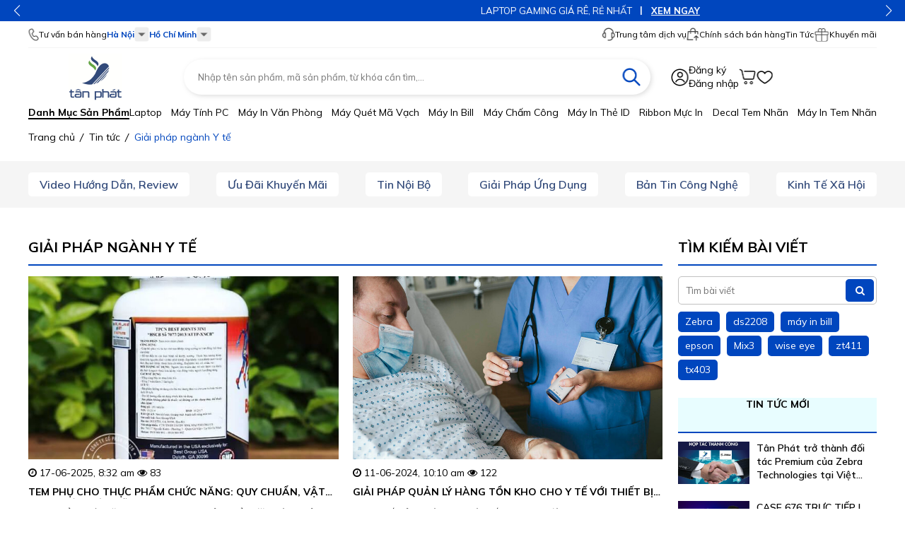

--- FILE ---
content_type: text/html; charset=UTF-8
request_url: https://tanphat.com.vn/giai-phap-nganh-y-te.html
body_size: 31199
content:

<!DOCTYPE html>
<html lang="vi">
  <head>
    <meta name="p:domain_verify" content="577738083b89401c77f6c342c648d73b"/>
    <!-- Google tag (gtag.js) -->
<script async src="https://www.googletagmanager.com/gtag/js?id=G-9N9Q4S7NM8"></script>
<script>
  window.dataLayer = window.dataLayer || [];
  function gtag(){dataLayer.push(arguments);}
  gtag('js', new Date());

  gtag('config', 'G-9N9Q4S7NM8');
</script>
    <!-- Google Tag Manager -->
<script>(function(w,d,s,l,i){w[l]=w[l]||[];w[l].push({'gtm.start':
new Date().getTime(),event:'gtm.js'});var f=d.getElementsByTagName(s)[0],
j=d.createElement(s),dl=l!='dataLayer'?'&l='+l:'';j.async=true;j.src=
'https://www.googletagmanager.com/gtm.js?id='+i+dl;f.parentNode.insertBefore(j,f);
})(window,document,'script','dataLayer','GTM-NNG264NB');</script>
<!-- End Google Tag Manager -->
    <title>Giải pháp ngành Y tế</title>
    <meta content="DOCUMENT" name="RESOURCE-TYPE" />
    <meta content="text/html; charset=UTF-8" http-equiv="Content-Type" />
    <meta name="viewport" content="width=device-width, initial-scale=1, shrink-to-fit=no">
    <link rel="shortcut icon" href="/template/default/images/TP_ICON.png" type="image/x-icon" />

    
    <meta name="keywords" content="Giải pháp ngành Y tế" />
    <meta name="description" content="Ngành Y tế có nhiều cơ hội để áp dụng các giải pháp công nghệ và quản lý để cải thiện chất lượng chăm sóc sức khỏe, tối ưu hóa quy trình làm việc và nâng cao trải nghiệm bệnh nhân." />
    
    <meta name="robots" content="index,follow" />
    <link rel="canonical" href="https://tanphat.com.vn/giai-phap-nganh-y-te.html" />

    <meta property="fb:app_id" content="" prefix="fb: https://ogp.me/ns/fb#">
    <meta property="og:type" content="website">
    <meta property="og:title" content="Giải pháp ngành Y tế" />
    <meta property="og:description" content="Ngành Y tế có nhiều cơ hội để áp dụng các giải pháp công nghệ và quản lý để cải thiện chất lượng chăm sóc sức khỏe, tối ưu hóa quy trình làm việc và nâng cao trải nghiệm bệnh nhân." />
    <meta property="og:url" content="https://tanphat.com.vn/giai-phap-nganh-y-te.html" />
    <meta property="og:image:alt" content="Giải pháp ngành Y tế" />

    
    
    
    
    
    
    
    
    
    
    
    
    
    
    

    <link href="https://fonts.googleapis.com/css2?family=Mulish:wght@300;400;500;600;700;800;900;1000&display=swap" rel="stylesheet">
    <link rel="stylesheet" href="https://cdnjs.cloudflare.com/ajax/libs/font-awesome/4.7.0/css/font-awesome.min.css" />

    <link rel="stylesheet" href="/template/default/script/library_css.css?v=1.5" type="text/css" />
    <link rel="stylesheet" href="/template/default/script/style_pc.css?v=1.132" type="text/css" />
    <style>
  .product-page .product-list .p-item .p-price-sale{color:#000}
  .static-html.blur:after{z-index:1}
  .static-html img{display:inline-block}
</style>
    <script id="_bownow_ts">
var _bownow_ts = document.createElement('script');
_bownow_ts.charset = 'utf-8';
_bownow_ts.src = 'https://contents.bownow.jp/js/UTC_8e242a369ca8eb83439f/trace.js';
document.getElementsByTagName('head')[0].appendChild(_bownow_ts);
</script>
    <script type="text/javascript">
    (function(c,l,a,r,i,t,y){
        c[a]=c[a]||function(){(c[a].q=c[a].q||[]).push(arguments)};
        t=l.createElement(r);t.async=1;t.src="https://www.clarity.ms/tag/"+i;
        y=l.getElementsByTagName(r)[0];y.parentNode.insertBefore(t,y);
    })(window, document, "clarity", "script", "l8bvxr4767");
</script>
  </head>

  <body>
    <!-- Google Tag Manager (noscript) -->
<noscript><iframe src="https://www.googletagmanager.com/ns.html?id=GTM-NNG264NB"
height="0" width="0" style="display:none;visibility:hidden"></iframe></noscript>
<!-- End Google Tag Manager (noscript) -->
    <div>
      <!-- HEADER -->
<header class="global-header">
  <!-- HEADER BANNER TOP -->
  <div class="header-banner-top">
    <div class="swiper swiper-banner-header-top">
      <div class="swiper-wrapper">

        
        <div class="swiper-slide">
          <p class="title">
            Giải pháp in thẻ hội viên
            <a href="https://tanphat.com.vn/collection/giai-phap-in-the-nhan-vien-the-hoi-vien-the-ra-vao-the-kiem-soat-may-in-the-nhua" class="link default font-weight-500 p-relative pl-3 ml-2">XEM NGAY</a>
          </p>
        </div>
        
        <div class="swiper-slide">
          <p class="title">
            LAPTOP GAMING GIÁ RÊ, RẺ NHẤT
            <a href="https://tanphat.com.vn/collection/laptop-gaming-do-hoa-hieu-nang-cao" class="link default font-weight-500 p-relative pl-3 ml-2">XEM NGAY</a>
          </p>
        </div>
        
        <div class="swiper-slide">
          <p class="title">
            Máy in văn phòng - giá rẻ nhất
            <a href="/may-in-canon.html" class="link default font-weight-500 p-relative pl-3 ml-2">XEM NGAY</a>
          </p>
        </div>
        
        <div class="swiper-slide">
          <p class="title">
            LAPTOP SANG TRỌNG MỎNG NHẸ
            <a href="https://tanphat.com.vn/collection/laptop-cao-cap-sang-trong-mong-nhe" class="link default font-weight-500 p-relative pl-3 ml-2">XEM NGAY</a>
          </p>
        </div>
        
        <div class="swiper-slide">
          <p class="title">
            LAPTOP PHỔ THÔNG VĂN PHÒNG- GIÁ RẺ
            <a href="https://tanphat.com.vn/collection/laptop-pho-thong-van-phong-chinh-hang" class="link default font-weight-500 p-relative pl-3 ml-2">XEM NGAY</a>
          </p>
        </div>
        
        <div class="swiper-slide">
          <p class="title">
            LAPTOP CẢM ỨNG HIỆN ĐẠI - CỰC PHÊ
            <a href="https://tanphat.com.vn/collection/laptop-cong-nghe-cam-ung-hien-dai" class="link default font-weight-500 p-relative pl-3 ml-2">XEM NGAY</a>
          </p>
        </div>
        
        <div class="swiper-slide">
          <p class="title">
            MÁY QUÉT CHO Y TẾ, BÁN LẺ 2025
            <a href="https://tanphat.com.vn/collection/may-quet-da-tia-de-ban-cho-y-te-va-ban-le-tot-nhat-nam-2025" class="link default font-weight-500 p-relative pl-3 ml-2">XEM NGAY</a>
          </p>
        </div>
        

      </div>

      <div class="swiper-button-next sw-btn"></div>
      <div class="swiper-button-prev sw-btn"></div>
    </div>
  </div>

  <!-- HEADER TOP -->
  <div class="header-top">
    <div class="container">
      <div class="header-top-container d-flex align-items-center justify-content-between">
        <!--  -->
        <div class="header-contact d-flex align-items-center gap-20">
          <p class="d-flex align-items-center gap-4">
            <i class="mcch-icons icon-phone"></i>
            Tư vấn bán hàng
          </p>

          <!-- HANOI -->
<div class="contact-wrapper d-inline-block">
  <p class="contact-title d-flex align-items-center gap-4 font-weight-700 color-primary cursor-pointer">
    Hà Nội
    <i class="mcch-icons icon-box-aggel-down"></i>
  </p>

  <div class="contact-content">
    <p class="title">Các liên hệ - Hà Nội</p>

    <div class="contact-list flex-wrap">

      <div class="contact-item">
        <p class="heading">01&nbsp;. Tư vấn bán hàng</p>

        <ul class="list">
          
          <li class="item hover-primary">
            <p class="d-flex align-items-center gap-4">
              <a href="http://zalo.me/0916660041" target="_blank" rel="nofollow" class="d-flex align-items-center gap-4" title="Zalo">
                <i class="mcch-icons icon-chat-box-blue"></i>
                <span class="color-primary">Zalo</span>
              </a>
              <a href="tel:0916660041" class="color-red" title="Điện thoại">0916660041</a>
              <span class="color-black">Ms Dung</span>
            </p>
          </li>
          
                    <li class="item hover-primary">
            <p class="d-flex align-items-center gap-4">
              <a href="http://zalo.me/0912270988" target="_blank" rel="nofollow" class="d-flex align-items-center gap-4" title="Zalo">
                <i class="mcch-icons icon-chat-box-blue"></i>
                <span class="color-primary">Zalo</span>
              </a>
              <a href="tel:0912270988" class="color-red" title="Điện thoại">0912270988</a>
              <span class="color-black">Ms Hồng</span>
            </p>
          </li>
          
          
          <li class="item hover-primary">
            <p class="d-flex align-items-center gap-4">
              <a href="http://zalo.me/0916660041" target="_blank" rel="nofollow" class="d-flex align-items-center gap-4" title="Zalo">
                <i class="mcch-icons icon-chat-box-blue"></i>
                <span class="color-primary">Zalo</span>
              </a>
              <a href="tel:0916660504" class="color-red" title="Điện thoại">0916660504</a>
              <span class="color-black">Mr Trung</span>
            </p>
          </li>
          
          
          <li class="item color-blue text-16 hover-primary mt-10px" style="font-weight:600">
            <a href="mailto:tt05@tanphat.com.vn" class="color-blue" title="Email">
              <i class="fa fa-envelope-o" aria-hidden="true" style="margin:0 2px;font-weight:600"></i> 
              Email: tt05@tanphat.com.vn
            </a>
          </li>
          
        </ul>
      </div>

      <div class="contact-item">
        <p class="heading">02&nbsp;. Chào hàng dự án</p>

        <ul class="list">
          
          <li class="item hover-primary">
            <p class="d-flex align-items-center gap-4">
              <a href="http://zalo.me/0912270988" target="_blank" rel="nofollow" class="d-flex align-items-center gap-4" title="Zalo">
                <i class="mcch-icons icon-chat-box-blue"></i>
                <span class="color-primary">Zalo</span>
              </a>
              <a href="tel:0912270988" class="color-red" title="Điện thoại">0912270988</a>
              <span class="color-black">Ms Hồng</span>
            </p>
          </li>
          
          <li class="item hover-primary">
            <p class="d-flex align-items-center gap-4">
              <a href="http://zalo.me/0917886988" target="_blank" rel="nofollow" class="d-flex align-items-center gap-4" title="Zalo">
                <i class="mcch-icons icon-chat-box-blue"></i>
                <span class="color-primary">Zalo</span>
              </a>
              <a href="tel:0917886988" class="color-red" title="Điện thoại">0917886988</a>
              <span class="color-black">Mr.Han</span>
            </p>
          </li>
          
          <li class="item color-blue text-16 hover-primary mt-10px" style="font-weight:600">
            <a href="mailto:tt06@tanphat.com.vn" class="color-blue" title="Email">
              <i class="fa fa-envelope-o" aria-hidden="true" style="margin:0 2px;font-weight:600"></i> 
              Email: tt06@tanphat.com.vn
            </a>
          </li>
          
        </ul>
      </div>

      <div class="contact-item">
        <p class="heading">03&nbsp;. Hỗ trợ kỹ thuật</p>

        <ul class="list">
          <li class="item hover-primary">
            <p class="d-flex align-items-center gap-4">
              <a href="https://zalo.me/4255652548375853174" target="_blank" rel="nofollow" class="d-flex align-items-center gap-4" title="Zalo">
                <i class="mcch-icons icon-chat-box-blue"></i>
                <span class="color-primary">Zalo</span>
              </a>
              <a href="tel:0916660502" class="color-red" title="Điện thoại">0916660502</a>
              <span class="color-black">Mr.Thịnh</span>
            </p>
          </li>

          <li class="item hover-primary">
            <p class="d-flex align-items-center gap-4">
              <a href="https://zalo.me/4255652548375853174" target="_blank" rel="nofollow" class="d-flex align-items-center gap-4" title="Zalo">
                <i class="mcch-icons icon-chat-box-blue"></i>
                <span class="color-primary">Zalo</span>
              </a>
              <a href="tel:0914482633" class="color-red" title="Điện thoại">0914482633</a>
              <span class="color-black">CSKH</span>
            </p>
          </li>
          
          <li class="item color-blue text-16 hover-primary mt-10px" style="font-weight:600">
            <a href="mailto:dvkh@tanphat.com.vn" class="color-blue" title="Email">
              <i class="fa fa-envelope-o" aria-hidden="true" style="margin:0 2px;font-weight:600"></i> 
              Email: dvkh@tanphat.com.vn
            </a>
          </li>
        </ul>
      </div>

      <p class="text-15 text-left mt-4">
        Chúng tôi luôn mang đến giá cả ưu đãi đặc biệt cho các doanh nghiệp, bao gồm cả doanh nghiệp nước ngoài đầu tư trực tiếp (FDI) và các chuỗi cửa hàng bán lẻ. Chúng tôi sẵn sàng hợp tác cùng bạn để tiến tới thành công ! Xem thêm <span style="color: blue;"><a href="https://tanphat.com.vn/uu-dai-cho-khach-hang-doanh-nghiep.html">chính sách bán hàng</a></span>. Xin vui lòng liên hệ với chúng tôi!
       <p class="text-15 text-center mt-3">
  <strong><span style="color: red;">VP Hà Nội:</span></strong> <a href="https://goo.gl/maps/7CFzaZd45GMb7BT79" target="_blank" rel="nofollow">Số 41 ngõ 117 Thái Hà, Phường Đống Đa, TP Hà Nội</a> I <strong><span style="color: red;">Thời gian làm việc:</span></strong> Từ 8h-17h30 Thứ 2 đến Thứ 7 hàng tuần
</p>
      </div>
  </div>
</div>
<div class="contact-bg"></div>

<!-- HCM -->
<div class="contact-wrapper d-inline-block">
  <p class="contact-title d-flex align-items-center gap-4 font-weight-700 color-primary cursor-pointer">
    Hồ Chí Minh
    <i class="mcch-icons icon-box-aggel-down"></i>
  </p>

  <div class="contact-content">
    <p class="title">Các liên hệ - Hồ Chí Minh</p>

    <div class="contact-list flex-wrap">

      <div class="contact-item">
        <p class="heading">01&nbsp;. Tư vấn bán hàng</p>

        <ul class="list">
          
                    <li class="item hover-primary">
            <p class="d-flex align-items-center gap-4">
              <a href="http://zalo.me/0916789025" target="_blank" rel="nofollow" class="d-flex align-items-center gap-4" title="Zalo">
                <i class="mcch-icons icon-chat-box-blue"></i>
                <span class="color-primary">Zalo</span>
              </a>
              <a href="tel:0916789025" class="color-red" title="Điện thoại">0916789025</a>
              <span class="color-black">Ms.Yến</span>
            </p>
          </li>
          
          <li class="item hover-primary">
            <p class="d-flex align-items-center gap-4">
              <a href="http://zalo.me/0941581166" target="_blank" rel="nofollow" class="d-flex align-items-center gap-4" title="Zalo">
                <i class="mcch-icons icon-chat-box-blue"></i>
                <span class="color-primary">Zalo</span>
              </a>
              <a href="tel:0941581166" class="color-red" title="Điện thoại">0941581166</a>
              <span class="color-black">Ms Vân</span>
            </p>
          </li>
          
          
          <li class="item color-blue text-16 hover-primary mt-10px" style="font-weight:600">
            <a href="mailto:hcm@tanphat.com.vn" class="color-blue" title="Email">
              <i class="fa fa-envelope-o" aria-hidden="true" style="margin:0 2px;font-weight:600"></i> 
              Email: hcm@tanphat.com.vn
            </a>
          </li>
          
        </ul>
      </div>

      <div class="contact-item">
        <p class="heading">02&nbsp;. Chào hàng dự án</p>

        <ul class="list">
          
          <li class="item hover-primary">
            <p class="d-flex align-items-center gap-4">
              <a href="http://zalo.me/0912270988" target="_blank" rel="nofollow" class="d-flex align-items-center gap-4" title="Zalo">
                <i class="mcch-icons icon-chat-box-blue"></i>
                <span class="color-primary">Zalo</span>
              </a>
              <a href="tel:0912270988" class="color-red" title="Điện thoại">0912270988</a>
              <span class="color-black">Ms Hồng</span>
            </p>
          </li>
          
           <li class="item hover-primary">
            <p class="d-flex align-items-center gap-4">
              <a href="http://zalo.me/0917886988" target="_blank" rel="nofollow" class="d-flex align-items-center gap-4" title="Zalo">
                <i class="mcch-icons icon-chat-box-blue"></i>
                <span class="color-primary">Zalo</span>
              </a>
              <a href="tel:0917886988" class="color-red" title="Điện thoại">0917886988</a>
              <span class="color-black">Mr.Hán</span>
            </p>
          </li>
          
          
          <li class="item color-blue text-16 hover-primary mt-10px" style="font-weight:600">
            <a href="mailto:duan@tanphat.com.vn" class="color-blue" title="Email">
              <i class="fa fa-envelope-o" aria-hidden="true" style="margin:0 2px;font-weight:600"></i> 
              Email: duan@tanphat.com.vn
            </a>
          </li>
          
        </ul>
      </div>

      <div class="contact-item">
        <p class="heading">03&nbsp;. Hỗ trợ kỹ thuật</p>

        <ul class="list">
          
          <li class="item hover-primary">
            <p class="d-flex align-items-center gap-4">
              <a href="https://zalo.me/4255652548375853174" target="_blank" rel="nofollow" class="d-flex align-items-center gap-4" title="Zalo">
                <i class="mcch-icons icon-chat-box-blue"></i>
                <span class="color-primary">Zalo</span>
              </a>
              <a href="tel:0917881961" class="color-red" title="Điện thoại">0917881961</a>
               <span class="color-black">Mr.Kiên</span>
            </p>
          </li>
          
          
          <li class="item color-blue text-16 hover-primary mt-10px" style="font-weight:600">
            <a href="mailto:dvkh@tanphat.com.vn" class="color-blue" title="Email">
              <i class="fa fa-envelope-o" aria-hidden="true" style="margin:0 2px;font-weight:600"></i> 
              Email: dvkh@tanphat.com.vn
            </a>
          </li>
          
        </ul>
      </div>

      <p class="text-15 text-left mt-4">
        Chúng tôi luôn mang đến giá cả ưu đãi đặc biệt cho các doanh nghiệp, bao gồm cả doanh nghiệp nước ngoài đầu tư trực tiếp (FDI) và các chuỗi cửa hàng bán lẻ. Chúng tôi sẵn sàng hợp tác cùng bạn để tiến tới thành công ! Xem thêm <span style="color: blue;"><a href="https://tanphat.com.vn/uu-dai-cho-khach-hang-doanh-nghiep.html">chính sách bán hàng</a></span>. Xin vui lòng liên hệ với chúng tôi!
       <p class="text-15 text-center mt-3">
        <strong><span style="color: red;">VP HCM:</span></strong> <a href="https://goo.gl/maps/7CFzaZd45GMb7BT79" target="_blank" rel="nofollow"> Số 226 Nguyễn Phúc Nguyên, Phường Nhiêu Lộc, TP HCM</a> I <strong><span style="color: red;">Thời gian làm việc:</span></strong> Từ 8h-17h30 Thứ 2 đến Thứ 6 và sáng thứ 7
      </p>
    </div>
  </div>
</div>
<div class="contact-bg"></div>
        </div>

        <!--  -->
        <div class="header-pages d-flex align-items-center gap-16">
          <div class="pages-item p-relative">
            <div class="pages-title d-flex align-items-center gap-4 py-10px hover-primary cursor-pointer">
              <i class="mcch-icons icon-headphone"></i>
              Trung tâm dịch vụ
            </div>

            <ul class="pages-list list">
              <li><a href="https://tanphat.com.vn/tra-cuu-dia-chi-kinh-doanh-moi-nhat-tu-172025.html" target="_blank" class=pages-list-item>Tra cứu địa chỉ kinh doanh mới từ 1/7</a></li>
              <li><a href="https://tanphat.com.vn/tra-cuu-hoa-don-tan-phat.html" target="_blank" class=pages-list-item>Tra cứu hoá đơn VAT</a></li>
              <li><a href="https://baohanh.tanphat.com.vn/bao-hanh" target="_blank" class=pages-list-item>Tra cứu bảo hành</a></li>
              <li><a href="http://datgiay.tanphat.com.vn/order-giay.html" target="_blank" class=pages-list-item>Đặt giấy in tem nhãn</a></li>
              <li><a href="/lien-he-hop-tac.html" target="_blank" class=pages-list-item>Hợp tác kinh doanh</a></li>
            </ul>
          </div>

          <div class="pages-item p-relative">
            <div class="pages-title d-flex align-items-center gap-4 py-10px hover-primary cursor-pointer">
              <i class="mcch-icons icon-sell-policy"></i>
              Chính sách bán hàng

              <ul class="pages-list list">
                <li><a href="/uu-dai-cho-khach-hang-doanh-nghiep.html" target="_blank" class=pages-list-item>Ưu đãi dành cho khách hàng doanh nghiệp</a></li>
                <li><a href="/uu-dai-danh-cho-doanh-nghiep-fdi.html" target="_blank" class=pages-list-item>Ưu đãi dành cho doanh nghiệp FDI</a></li>
                <li><a href="/uu-dai-danh-cho-chuoi-ban-le.html" target="_blank" class=pages-list-item>Ưu đãi dành cho chuỗi bán lẻ</a></li>
                <li><a href="/uu-dai-danh-cho-khach-hang-thuong-xuyen.html" target="_blank" class=pages-list-item>Ưu đãi dành cho khách hàng thường xuyên</a></li>
                <li><a href="" target="_blank" class=pages-list-item>Ưu đãi dành cho khách hàng mua lần đầu</a></li>
              </ul>
            </div>
          </div>
          
          <div class="pages-item p-relative">
            <div class="pages-title d-flex align-items-center gap-4 py-10px hover-primary cursor-pointer">
                    <a href="/tin-tuc">
              Tin Tức

              <ul class="pages-list list">
                <li><a href="/video-huong-dan-review.html" target="_blank" class=pages-list-item>Video HDSD, Review</a></li>
                <li><a href="/giai-phap-ung-dung.html" target="_blank" class=pages-list-item>Giải Pháp ứng dụng</a></li>
                              </ul>
            </div>
          </div>

          <div class="pages-item">
            <a href="/uu-dai-khuyen-mai.html" class="pages-title d-flex align-items-center gap-4 hover-primary">
              <i class="mcch-icons icon-gift-black"></i>
              Khuyến mãi

            </a>
          </div>
        </div>
      </div>
    </div>
  </div>

  <div class="header-center">
    <div class="container">
      <!-- HEADER MIDDLE -->
      <div class="header-middle row align-items-center">
        <!-- LOGO -->
        <div class="col-2">
          <a href="/" class="header-logo">
            <img src="/template/default/images/mcch-logo-1.png" alt="LOGO" />
          </a>
        </div>

        <!-- SEARCH -->
        <div class="col-7">
          <div class="header-search">
            <div class="search-bar p-relative my-3" id="js-search-bar">
              <form method="get" action="/tim" enctype="multipart/form-data" name="searchForm">
                <input type="text" name="q" class="search-bar-input" placeholder="Nhập tên sản phẩm, mã sản phẩm, từ khóa cần tìm,..." value="" autocomplete="off" onclick="getSearchValue('#js-search-bar')" />
                <button type="submit" class="search-bar-btn"><i class="mcch-icons icon-search"></i><p style="font-size:0">Tìm kiếm</p></button>
              </form>

              <div class="search-results" style="display: none">
                <div class="search-results-list"></div>
              </div>
            </div>
          </div>
        </div>

        <!-- FEATURES -->
        <div class="col-3">
          <div class="header-features d-flex align-items-center justify-content-end">
            <div class="header-user d-flex align-items-center gap-8">
              <i class="mcch-icons icon-user"></i>

              <div class="flex-1">
                
                <p><a href="/dang-ky" class="hover-primary">Đăng ký</a></p>
                <p><a href="/dang-nhap" class="hover-primary">Đăng nhập</a></p>
                
              </div>

            </div>

            <div class="header-cart d-flex cursor-pointer" onclick="location.href='/cart'">
              <i class="mcch-icons icon-cart p-relative">
                <span class="header-cart-amount" id="js-header-cart-amount">...</span>
              </i>

              <div class="cart-ttip">
                <div class="cart-ttip-container" id="js-cart-ttip-container">
                  <!--- AJAX HOLDER --->
                  <h5 class="null-cart">Có 0 sản phẩm trong giỏ hàng</h5>
                </div>
                <div id="js-cart-ttip-price-block" style="display:none">
                  <div class="cart-ttip-price">
                    <p>Tổng cộng:</p>
                    <p id="js-header-cart-quantity"><i>(Số lượng: 0 sản phẩm)</i></p>
                    <p id="js-header-cart-total-price">0₫</p>
                  </div>

                  <a href="/cart" class="cart-ttip-price-button">THANH TOÁN NGAY</a>
                </div>
              </div>
            </div>

            <a href="/taikhoan?view=product-save" class="header-like d-flex">
              <i class="mcch-icons icon-hearth"></i>
              <p style="font-size:0;width:0">Sản phẩm yêu thích</p>
            </a>
          </div>
        </div>
      </div>

      <!-- HEADER BOTTOM -->
      <div class="header-bottom d-flex gap-20 pb-1">
        <!-- HEADER NAVBAR -->
        <div class="header-navbar">
          <button type="button" class="title font-weight-500 text-capitalize p-relative hover-primary ws-no-wrap" id="js-header-navbar-btn" onclick="toggleNavbar(0)">
            Danh mục sản phẩm
          </button>

          <!--  -->
          <div class="header-navbar-list" id="js-header-navbar-list">

            
            <div class="header-navbar-item">
              <a href="/may-in-tem-nhan-may-in-ma-vach.html" class="link h-100">
                Máy in tem nhãn mã vạch
              </a>

              
              <div class="sub-menu">
                <ul>
                  
                  <!-- LVL 1 -->
                  <li class="sub-item">
                    <div class="sub-item-1 color-primary font-weight-700">
                      <a href="/may-in-ma-vach.html" class="sub-item-link">
                        <span>Máy in mã vạch</span>
                      </a>
                    </div>

                    
                    <!-- LVL 2 -->
                    <div class="sub-item-2">
                      <a href="/theo-nganh-hang.html" class="sub-item-link">
                        Theo ngành hàng
                        <i class="fa fa-chevron-right" aria-hidden="true" style="font-size:10px"></i>
                      </a>

                      
                      <div class="sub-item-3">
                        
                        <a href="/may-in-tem-nhan-gia-ca-sieu-thi.html" class="sub-item-link">
                          Máy in tem nhãn giá cả, siêu thị
                        </a>
                        
                        <a href="/cac-loai-may-in-tem-tra-sua-fb.html" class="sub-item-link">
                          In tem trà sữa, F&B
                        </a>
                        
                        <a href="/may-in-van-don-thuong-mai-dien-tu-shopee-tiktok-lazada.html" class="sub-item-link">
                          Máy in vận đơn thương mại điện tử, Tiktok, Shopee
                        </a>
                        
                        <a href="/may-in-tem-van-don-chuyen-phat-nhanh.html" class="sub-item-link">
                          In chuyển phát nhanh
                        </a>
                        
                        <a href="/in-nhan-bao-bi-nha-may.html" class="sub-item-link">
                          In nhãn bao bì nhà máy
                        </a>
                        
                        <a href="/in-tem-nhan-dien-tu.html" class="sub-item-link">
                          In tem nhãn điện tử
                        </a>
                        
                        <a href="/xet-nghiem-y-te-ho-so-bn.html" class="sub-item-link">
                          Xét nghiệm Y tế, hồ sơ BN
                        </a>
                        
                      </div>
                      
                    </div>
                    
                    <!-- LVL 2 -->
                    <div class="sub-item-2">
                      <a href="/chon-may-in-ma-vach-theo-gia.html" class="sub-item-link">
                        Chọn theo giá
                        <i class="fa fa-chevron-right" aria-hidden="true" style="font-size:10px"></i>
                      </a>

                      
                      <div class="sub-item-3">
                        
                        <a href="/gia-duoi-3-trieu.html" class="sub-item-link">
                          Giá Dưới 3 triệu
                        </a>
                        
                        <a href="/may-in-ma-vach-co-gia-tu-3-6-trieu.html" class="sub-item-link">
                          Giá từ 3 - 6 triệu
                        </a>
                        
                        <a href="/may-in-ma-vach-co-gia-tu-6-10-trieu.html" class="sub-item-link">
                          Giá từ 6 - 10 triệu
                        </a>
                        
                        <a href="/may-in-ma-vach-co-gia-tu-10-15-trieu.html" class="sub-item-link">
                          Giá từ 10 - 20 triệu
                        </a>
                        
                        <a href="/may-in-ma-vach-co-gia-tu-15-25-trieu.html" class="sub-item-link">
                          Giá từ 20 - 35 triệu
                        </a>
                        
                        <a href="/may-in-ma-vach-cong-nghiep-loai-tot-nhat-co-gia-tu-35-trieu.html" class="sub-item-link">
                          Giá từ trên 35 triệu
                        </a>
                        
                      </div>
                      
                    </div>
                    
                    <!-- LVL 2 -->
                    <div class="sub-item-2">
                      <a href="/may-in-ma-vach-zebra.html" class="sub-item-link">
                        Máy in mã vạch ZEBRA
                        <i class="fa fa-chevron-right" aria-hidden="true" style="font-size:10px"></i>
                      </a>

                      
                      <div class="sub-item-3">
                        
                        <a href="/may-in-ma-vach-cong-nghiep-zebra-zt-series.html" class="sub-item-link">
                          Dòng công nghiệp ZT series
                        </a>
                        
                        <a href="/may-in-ma-vach-dong-de-ban-zebra-zdseries.html" class="sub-item-link">
                          Dòng để bàn ZD series
                        </a>
                        
                      </div>
                      
                    </div>
                    
                    <!-- LVL 2 -->
                    <div class="sub-item-2">
                      <a href="/may-in-ma-vach-honeywell.html" class="sub-item-link">
                        Máy in mã vạch HONEYWELL
                        
                      </a>

                      
                    </div>
                    
                    <!-- LVL 2 -->
                    <div class="sub-item-2">
                      <a href="/may-in-ma-vach-bixolon.html" class="sub-item-link">
                        Máy in mã vạch BIXOLON
                        
                      </a>

                      
                    </div>
                    
                    <!-- LVL 2 -->
                    <div class="sub-item-2">
                      <a href="/may-in-ma-vach-sato.html" class="sub-item-link">
                        Máy in mã vạch SATO - ARGOX
                        
                      </a>

                      
                    </div>
                    
                    <!-- LVL 2 -->
                    <div class="sub-item-2">
                      <a href="/may-in-ma-vach-toshiba.html" class="sub-item-link">
                        Máy in mã vạch TOSHIBA
                        
                      </a>

                      
                    </div>
                    
                    <!-- LVL 2 -->
                    <div class="sub-item-2">
                      <a href="/may-in-ma-vach-nyear.html" class="sub-item-link">
                        Máy in mã vạch Nyear
                        
                      </a>

                      
                    </div>
                    
                    <!-- LVL 2 -->
                    <div class="sub-item-2">
                      <a href="/may-in-ma-vach-tsc.html" class="sub-item-link">
                        Máy in mã vạch TSC
                        
                      </a>

                      
                    </div>
                    
                    <!-- LVL 2 -->
                    <div class="sub-item-2">
                      <a href="/may-in-ma-vach-citizen.html" class="sub-item-link">
                        Máy in mã vạch CITIZEN
                        
                      </a>

                      
                    </div>
                    
                    <!-- LVL 2 -->
                    <div class="sub-item-2">
                      <a href="/may-in-ma-vach-godex.html" class="sub-item-link">
                        Máy in mã vạch GODEX
                        
                      </a>

                      
                    </div>
                    
                    <!-- LVL 2 -->
                    <div class="sub-item-2">
                      <a href="/may-in-ma-vach-gprinter.html" class="sub-item-link">
                        Máy in mã vạch GPRINTER
                        
                      </a>

                      
                    </div>
                    
                    <!-- LVL 2 -->
                    <div class="sub-item-2">
                      <a href="/may-in-ma-vach-xprinter.html" class="sub-item-link">
                        Máy in  mã vạch XPRINTER
                        
                      </a>

                      
                    </div>
                    
                    <!-- LVL 2 -->
                    <div class="sub-item-2">
                      <a href="/may-in-nhan-brother.html" class="sub-item-link">
                        Máy in nhãn BROTHER
                        
                      </a>

                      
                    </div>
                    

                  </li>
                  
                  <!-- LVL 1 -->
                  <li class="sub-item">
                    <div class="sub-item-1 color-primary font-weight-700">
                      <a href="/phu-kien-cho-may-in-ma-vach.html" class="sub-item-link">
                        <span>Phụ kiện cho máy in mã vạch</span>
                      </a>
                    </div>

                    
                    <!-- LVL 2 -->
                    <div class="sub-item-2">
                      <a href="/dau-in-zebra.html" class="sub-item-link">
                        Đầu in mã vạch Zebra
                        
                      </a>

                      
                    </div>
                    
                    <!-- LVL 2 -->
                    <div class="sub-item-2">
                      <a href="/dau-in-datamax-honeywell.html" class="sub-item-link">
                        Đầu in Datamax-Honeywell
                        
                      </a>

                      
                    </div>
                    
                    <!-- LVL 2 -->
                    <div class="sub-item-2">
                      <a href="/dau-in-godex.html" class="sub-item-link">
                        Đầu in Godex
                        
                      </a>

                      
                    </div>
                    
                    <!-- LVL 2 -->
                    <div class="sub-item-2">
                      <a href="/dau-in-ma-vach-sato.html" class="sub-item-link">
                        Đầu in mã vạch SATO
                        
                      </a>

                      
                    </div>
                    
                    <!-- LVL 2 -->
                    <div class="sub-item-2">
                      <a href="/dau-in-ma-vach-bixolon.html" class="sub-item-link">
                        Đầu in mã vạch Bixolon
                        
                      </a>

                      
                    </div>
                    
                    <!-- LVL 2 -->
                    <div class="sub-item-2">
                      <a href="/truc-in-day-curoa-module-mang.html" class="sub-item-link">
                        Trục in, dây Curoa, module mạng
                        
                      </a>

                      
                    </div>
                    
                    <!-- LVL 2 -->
                    <div class="sub-item-2">
                      <a href="/may-cuon-decal.html" class="sub-item-link">
                        Máy cuốn decal
                        
                      </a>

                      
                    </div>
                    

                  </li>
                  
                  <!-- LVL 1 -->
                  <li class="sub-item">
                    <div class="sub-item-1 color-primary font-weight-700">
                      <a href="/giai-phap-ma-vach-doanh-nghiep-cho-san-xuat-ban-le-y-te-kho-hang.html" class="sub-item-link">
                        <span>GIẢI PHÁP MÃ VẠCH DOANH NGHIỆP</span>
                      </a>
                    </div>

                    
                    <!-- LVL 2 -->
                    <div class="sub-item-2">
                      <a href="/giai-phap-nganh-ban-le.html" class="sub-item-link">
                        Giải pháp ngành bán lẻ
                        
                      </a>

                      
                    </div>
                    
                    <!-- LVL 2 -->
                    <div class="sub-item-2">
                      <a href="/giai-phap-ma-vach-trong-nganh-may-mac.html" class="sub-item-link">
                        Giải pháp ngành may mặc
                        
                      </a>

                      
                    </div>
                    
                    <!-- LVL 2 -->
                    <div class="sub-item-2">
                      <a href="/giai-phap-y-te-benh-vien.html" class="sub-item-link">
                        Giải pháp y tế, bệnh viện
                        
                      </a>

                      
                    </div>
                    
                    <!-- LVL 2 -->
                    <div class="sub-item-2">
                      <a href="/giai-phap-quan-ly-kho-bai.html" class="sub-item-link">
                        Giải pháp quản lý kho bãi
                        
                      </a>

                      
                    </div>
                    
                    <!-- LVL 2 -->
                    <div class="sub-item-2">
                      <a href="/giai-phap-van-chuyenlogistic.html" class="sub-item-link">
                        Giải pháp vận chuyển,logistic
                        
                      </a>

                      
                    </div>
                    
                    <!-- LVL 2 -->
                    <div class="sub-item-2">
                      <a href="/giai-phap-nganh-san-xuat.html" class="sub-item-link">
                        Giải pháp ngành sản xuất
                        
                      </a>

                      
                    </div>
                    

                  </li>
                  
                  <!-- LVL 1 -->
                  <li class="sub-item">
                    <div class="sub-item-1 color-primary font-weight-700">
                      <a href="/giay-decal-in-tem-nhan.html" class="sub-item-link">
                        <span>Giấy in tem nhãn mã vạch</span>
                      </a>
                    </div>

                    

                  </li>
                  
                  <!-- LVL 1 -->
                  <li class="sub-item">
                    <div class="sub-item-1 color-primary font-weight-700">
                      <a href="/may-in-ma-vach-cong-nghiep.html" class="sub-item-link">
                        <span>Máy in mã vạch công nghiệp</span>
                      </a>
                    </div>

                    

                  </li>
                  
                  <!-- LVL 1 -->
                  <li class="sub-item">
                    <div class="sub-item-1 color-primary font-weight-700">
                      <a href="/may-in-tem-nhan-di-dong.html" class="sub-item-link">
                        <span>Máy in tem nhãn di động</span>
                      </a>
                    </div>

                    

                  </li>
                  
                  <!-- LVL 1 -->
                  <li class="sub-item">
                    <div class="sub-item-1 color-primary font-weight-700">
                      <a href="/may-in-ma-vach-in-ve-ticket.html" class="sub-item-link">
                        <span>Máy in mã vạch - In vé, ticket</span>
                      </a>
                    </div>

                    

                  </li>
                  
                  <!-- LVL 1 -->
                  <li class="sub-item">
                    <div class="sub-item-1 color-primary font-weight-700">
                      <a href="/vat-tu-in-an.html" class="sub-item-link">
                        <span>Vật tư in ấn</span>
                      </a>
                    </div>

                    
                    <!-- LVL 2 -->
                    <div class="sub-item-2">
                      <a href="/ruy-bang-muc-in-ma-vach.html" class="sub-item-link">
                        Ruy băng mực in mã vạch
                        
                      </a>

                      
                    </div>
                    
                    <!-- LVL 2 -->
                    <div class="sub-item-2">
                      <a href="/ruy-bang-in-nhan-brother.html" class="sub-item-link">
                        Ruy băng in nhãn Brother
                        
                      </a>

                      
                    </div>
                    

                  </li>
                  
                </ul>
              </div>
              

            </div>
            
            <div class="header-navbar-item">
              <a href="/thiet-bi-may-quet-ma-vach.html" class="link h-100">
                Máy quét mã vạch
              </a>

              
              <div class="sub-menu">
                <ul>
                  
                  <!-- LVL 1 -->
                  <li class="sub-item">
                    <div class="sub-item-1 color-primary font-weight-700">
                      <a href="/may-quet-ma-vach-theo-hang.html" class="sub-item-link">
                        <span>Máy quét mã vạch theo hãng</span>
                      </a>
                    </div>

                    
                    <!-- LVL 2 -->
                    <div class="sub-item-2">
                      <a href="/may-quet-ma-vach-zebra.html" class="sub-item-link">
                        Máy quét mã vạch ZEBRA
                        <i class="fa fa-chevron-right" aria-hidden="true" style="font-size:10px"></i>
                      </a>

                      
                      <div class="sub-item-3">
                        
                        <a href="/may-quet-cam-tay-zebra.html" class="sub-item-link">
                          Máy quét cầm tay Zebra
                        </a>
                        
                        <a href="/may-quet-de-ban-zebra.html" class="sub-item-link">
                          Máy quét để bàn Zebra
                        </a>
                        
                        <a href="/may-quet-sieu-ben-zebra.html" class="sub-item-link">
                          Máy quét siêu bền Zebra
                        </a>
                        
                        <a href="/may-quet-deo-tay-zebra.html" class="sub-item-link">
                          Máy quét đeo tay Zebra
                        </a>
                        
                        <a href="/may-quet-gan-bang-truyen-zebra.html" class="sub-item-link">
                          Máy quét gắn cố định Zebra
                        </a>
                        
                      </div>
                      
                    </div>
                    
                    <!-- LVL 2 -->
                    <div class="sub-item-2">
                      <a href="/may-quet-ma-vach-honeywell.html" class="sub-item-link">
                        Máy quét mã vạch HONEYWELL
                        <i class="fa fa-chevron-right" aria-hidden="true" style="font-size:10px"></i>
                      </a>

                      
                      <div class="sub-item-3">
                        
                        <a href="/dong-may-quet-honeywell-cam-tay.html" class="sub-item-link">
                          Dòng cầm tay
                        </a>
                        
                        <a href="/dong-may-quet-honeywell-de-ban-ranh-tay.html" class="sub-item-link">
                          Dòng để bàn rảnh tay
                        </a>
                        
                        <a href="/dong-may-quet-cong-nghiep-honeywell.html" class="sub-item-link">
                          Dòng công nghiệp
                        </a>
                        
                        <a href="/dong-may-quet-cho-y-te-honeywell.html" class="sub-item-link">
                          Dòng cho y tế
                        </a>
                        
                        <a href="/dong-may-quet-gan-co-dinh-honeywell.html" class="sub-item-link">
                          Dòng gắn cố định
                        </a>
                        
                      </div>
                      
                    </div>
                    
                    <!-- LVL 2 -->
                    <div class="sub-item-2">
                      <a href="/may-quet-ma-vach-datalogic.html" class="sub-item-link">
                        Máy quét mã vạch Datalogic
                        
                      </a>

                      
                    </div>
                    
                    <!-- LVL 2 -->
                    <div class="sub-item-2">
                      <a href="/may-quet-ma-vach-zebex.html" class="sub-item-link">
                        Máy quét mã vạch ZEBEX
                        
                      </a>

                      
                    </div>
                    
                    <!-- LVL 2 -->
                    <div class="sub-item-2">
                      <a href="/may-quet-ma-vach-newland.html" class="sub-item-link">
                        Máy quét mã vạch NEWLAND
                        
                      </a>

                      
                    </div>
                    
                    <!-- LVL 2 -->
                    <div class="sub-item-2">
                      <a href="/may-quet-ma-vach-sunlux.html" class="sub-item-link">
                        Máy quét mã vạch Sunlux
                        
                      </a>

                      
                    </div>
                    
                    <!-- LVL 2 -->
                    <div class="sub-item-2">
                      <a href="/may-quet-ma-vach-cipherlab.html" class="sub-item-link">
                        Máy quét mã vạch Cipherlab
                        
                      </a>

                      
                    </div>
                    
                    <!-- LVL 2 -->
                    <div class="sub-item-2">
                      <a href="/lua-chon-may-quet-ma-vach-theo-gia.html" class="sub-item-link">
                        Chọn theo Giá
                        <i class="fa fa-chevron-right" aria-hidden="true" style="font-size:10px"></i>
                      </a>

                      
                      <div class="sub-item-3">
                        
                        <a href="/may-quet-ma-vach-gia-duoi-1-trieu.html" class="sub-item-link">
                          Giá dưới 1 triệu
                        </a>
                        
                        <a href="/may-quet-ma-vach-gia-tu-1-trieu-den-2-trieu-dong.html" class="sub-item-link">
                          Giá từ 1-2 triệu
                        </a>
                        
                        <a href="/may-quet-ma-vach-gia-tu-2-trieu-den-3-trieu-dong.html" class="sub-item-link">
                          Giá từ 2-3 triệu
                        </a>
                        
                        <a href="/may-quet-ma-vach-gia-tu-3-trieu-den-6-trieu-dong.html" class="sub-item-link">
                          Giá từ 3-6 triệu
                        </a>
                        
                        <a href="/may-quet-ma-vach-gia-tu-6-trieu-den-10-trieu-dong.html" class="sub-item-link">
                          Giá từ 6-10 triệu
                        </a>
                        
                        <a href="/may-quet-ma-vach-gia-tren-10-trieu-dong.html" class="sub-item-link">
                          Giá trên 10 triệu
                        </a>
                        
                      </div>
                      
                    </div>
                    

                  </li>
                  
                  <!-- LVL 1 -->
                  <li class="sub-item">
                    <div class="sub-item-1 color-primary font-weight-700">
                      <a href="/may-quet-ma-vach-1d-2d.html" class="sub-item-link">
                        <span>Máy quét mã vạch 1D, 2D</span>
                      </a>
                    </div>

                    
                    <!-- LVL 2 -->
                    <div class="sub-item-2">
                      <a href="/may-quet-ma-vach-1d-da-tia.html" class="sub-item-link">
                        Máy quét mã vạch 1D đa tia
                        
                      </a>

                      
                    </div>
                    
                    <!-- LVL 2 -->
                    <div class="sub-item-2">
                      <a href="/may-quet-ma-vach-1d-cam-tay.html" class="sub-item-link">
                        Máy quét mã vạch 1D cầm tay
                        
                      </a>

                      
                    </div>
                    
                    <!-- LVL 2 -->
                    <div class="sub-item-2">
                      <a href="/may-quet-ma-vach-1d-khong-day.html" class="sub-item-link">
                        Máy quét mã vạch 1D không dây
                        
                      </a>

                      
                    </div>
                    
                    <!-- LVL 2 -->
                    <div class="sub-item-2">
                      <a href="/may-quet-ma-vach-2d-khong-day.html" class="sub-item-link">
                        Máy quét mã vạch 2D không dây
                        
                      </a>

                      
                    </div>
                    
                    <!-- LVL 2 -->
                    <div class="sub-item-2">
                      <a href="/may-quet-ma-vach-2d-de-ban.html" class="sub-item-link">
                        Máy quét mã vạch 2D để bàn
                        
                      </a>

                      
                    </div>
                    
                    <!-- LVL 2 -->
                    <div class="sub-item-2">
                      <a href="/may-quet-ma-vach-2d-cam-tay.html" class="sub-item-link">
                        Máy quét mã vạch 2D cầm tay
                        
                      </a>

                      
                    </div>
                    

                  </li>
                  
                  <!-- LVL 1 -->
                  <li class="sub-item">
                    <div class="sub-item-1 color-primary font-weight-700">
                      <a href="/ung-dung-linh-vuc-may-in-ma-vach.html" class="sub-item-link">
                        <span>Ứng dụng theo lĩnh vực</span>
                      </a>
                    </div>

                    
                    <!-- LVL 2 -->
                    <div class="sub-item-2">
                      <a href="/may-quet-ma-vach-danh-cho-chuoi-sieu-thi.html" class="sub-item-link">
                        Dành cho chuỗi siêu thị
                        
                      </a>

                      
                    </div>
                    
                    <!-- LVL 2 -->
                    <div class="sub-item-2">
                      <a href="/may-quet-ma-vach-cho-cua-hang-ban-le.html" class="sub-item-link">
                        Dành cho cửa hàng, shop
                        
                      </a>

                      
                    </div>
                    
                    <!-- LVL 2 -->
                    <div class="sub-item-2">
                      <a href="/may-quet-ma-vach-danh-cho-nha-may-san-xuat-hieu-suat-cao.html" class="sub-item-link">
                        Dành cho nhà máy
                        
                      </a>

                      
                    </div>
                    
                    <!-- LVL 2 -->
                    <div class="sub-item-2">
                      <a href="/may-quet-ma-vach-cho-y-te-benh-vien.html" class="sub-item-link">
                        Dành cho Y tế, bệnh viện
                        
                      </a>

                      
                    </div>
                    
                    <!-- LVL 2 -->
                    <div class="sub-item-2">
                      <a href="/may-quet-ma-vach-danh-cho-kho-hang-logistic.html" class="sub-item-link">
                        Dành cho kho hàng, Logistic
                        
                      </a>

                      
                    </div>
                    

                  </li>
                  
                  <!-- LVL 1 -->
                  <li class="sub-item">
                    <div class="sub-item-1 color-primary font-weight-700">
                      <a href="/dau-doc-ma-vach-gan-co-dinh.html" class="sub-item-link">
                        <span>Đầu đọc mã vạch gắn cố định</span>
                      </a>
                    </div>

                    

                  </li>
                  
                  <!-- LVL 1 -->
                  <li class="sub-item">
                    <div class="sub-item-1 color-primary font-weight-700">
                      <a href="/may-quet-ma-vach-deo-tay.html" class="sub-item-link">
                        <span>Máy quét mã vạch đeo tay</span>
                      </a>
                    </div>

                    

                  </li>
                  
                  <!-- LVL 1 -->
                  <li class="sub-item">
                    <div class="sub-item-1 color-primary font-weight-700">
                      <a href="/phu-kien-may-quet-ma-vach.html" class="sub-item-link">
                        <span>Phụ kiện máy quét mã vạch</span>
                      </a>
                    </div>

                    
                    <!-- LVL 2 -->
                    <div class="sub-item-2">
                      <a href="/chan-de-may-quet-ma-vach.html" class="sub-item-link">
                        Chân đế máy quét
                        
                      </a>

                      
                    </div>
                    
                    <!-- LVL 2 -->
                    <div class="sub-item-2">
                      <a href="/day-cap-may-quet-ma-vach.html" class="sub-item-link">
                        Dây cáp máy quét
                        
                      </a>

                      
                    </div>
                    
                    <!-- LVL 2 -->
                    <div class="sub-item-2">
                      <a href="/pin-cho-may-quet-ma-vach.html" class="sub-item-link">
                        Pin cho máy quét
                        
                      </a>

                      
                    </div>
                    
                    <!-- LVL 2 -->
                    <div class="sub-item-2">
                      <a href="/bo-sac-nguon-cho-may-quet-ma-vach.html" class="sub-item-link">
                        Bộ sạc, Nguồn
                        
                      </a>

                      
                    </div>
                    

                  </li>
                  
                </ul>
              </div>
              

            </div>
            
            <div class="header-navbar-item">
              <a href="/cham-cong-giam-sat.html" class="link h-100">
                Chấm công - giám sát
              </a>

              
              <div class="sub-menu">
                <ul>
                  
                  <!-- LVL 1 -->
                  <li class="sub-item">
                    <div class="sub-item-1 color-primary font-weight-700">
                      <a href="/may-cham-cong-van-tay.html" class="sub-item-link">
                        <span>Máy chấm công vân tay</span>
                      </a>
                    </div>

                    

                  </li>
                  
                  <!-- LVL 1 -->
                  <li class="sub-item">
                    <div class="sub-item-1 color-primary font-weight-700">
                      <a href="/cham-cong-nhan-dang-khuon-mat.html" class="sub-item-link">
                        <span>Chấm công nhận dạng khuôn mặt</span>
                      </a>
                    </div>

                    

                  </li>
                  
                  <!-- LVL 1 -->
                  <li class="sub-item">
                    <div class="sub-item-1 color-primary font-weight-700">
                      <a href="/may-cham-cong-the-tu.html" class="sub-item-link">
                        <span>Máy chấm công thẻ từ</span>
                      </a>
                    </div>

                    

                  </li>
                  
                  <!-- LVL 1 -->
                  <li class="sub-item">
                    <div class="sub-item-1 color-primary font-weight-700">
                      <a href="/may-cham-cong-the-giay.html" class="sub-item-link">
                        <span>Máy chấm công thẻ giấy</span>
                      </a>
                    </div>

                    

                  </li>
                  
                  <!-- LVL 1 -->
                  <li class="sub-item">
                    <div class="sub-item-1 color-primary font-weight-700">
                      <a href="/kiem-soat-ra-vao-cua-bang-the-tu.html" class="sub-item-link">
                        <span>Kiểm soát ra vào bằng thẻ từ</span>
                      </a>
                    </div>

                    

                  </li>
                  
                  <!-- LVL 1 -->
                  <li class="sub-item">
                    <div class="sub-item-1 color-primary font-weight-700">
                      <a href="/kiem-soat-ra-vao-cua-bang-van-tay.html" class="sub-item-link">
                        <span>Kiểm soát ra vào bằng vân tay</span>
                      </a>
                    </div>

                    

                  </li>
                  
                  <!-- LVL 1 -->
                  <li class="sub-item">
                    <div class="sub-item-1 color-primary font-weight-700">
                      <a href="/kiem-soat-ra-vao-thang-may.html" class="sub-item-link">
                        <span>Kiểm soát ra vào thang máy</span>
                      </a>
                    </div>

                    

                  </li>
                  
                  <!-- LVL 1 -->
                  <li class="sub-item">
                    <div class="sub-item-1 color-primary font-weight-700">
                      <a href="/may-tuan-tra-bao-ve.html" class="sub-item-link">
                        <span>Máy tuần tra bảo vệ</span>
                      </a>
                    </div>

                    

                  </li>
                  
                  <!-- LVL 1 -->
                  <li class="sub-item">
                    <div class="sub-item-1 color-primary font-weight-700">
                      <a href="/phu-kien-mcc-va-kiem-soat.html" class="sub-item-link">
                        <span>Phụ kiện Mcc và kiểm soát</span>
                      </a>
                    </div>

                    

                  </li>
                  
                </ul>
              </div>
              

            </div>
            
            <div class="header-navbar-item">
              <a href="/may-tinh-laptop.html" class="link h-100">
                Máy tính Laptop
              </a>

              
              <div class="sub-menu">
                <ul>
                  
                  <!-- LVL 1 -->
                  <li class="sub-item">
                    <div class="sub-item-1 color-primary font-weight-700">
                      <a href="/laptop.html" class="sub-item-link">
                        <span>Laptop</span>
                      </a>
                    </div>

                    
                    <!-- LVL 2 -->
                    <div class="sub-item-2">
                      <a href="/may-tinh-xach-tay-msi.html" class="sub-item-link">
                        Máy tính xách tay MSI
                        <i class="fa fa-chevron-right" aria-hidden="true" style="font-size:10px"></i>
                      </a>

                      
                      <div class="sub-item-3">
                        
                        <a href="/msi-gaming-stealth-gs.html" class="sub-item-link">
                          MSI Gaming Stealth GS
                        </a>
                        
                        <a href="/msi-gaming-raider-ge.html" class="sub-item-link">
                          MSI Gaming Raider GE
                        </a>
                        
                        <a href="/msi-gaming-katana.html" class="sub-item-link">
                          MSI Gaming Katana GF series
                        </a>
                        
                        <a href="/msi-gaming-cyborg.html" class="sub-item-link">
                          MSI Gaming Cyborg
                        </a>
                        
                        <a href="/msi-gaming-vector-gp.html" class="sub-item-link">
                          MSI Gaming Vector GP
                        </a>
                        
                        <a href="/msi-gaming-titan.html" class="sub-item-link">
                          MSI Gaming Titan GT Series
                        </a>
                        
                        <a href="/msi-creator.html" class="sub-item-link">
                          MSI Creator
                        </a>
                        
                        <a href="/msi-modern.html" class="sub-item-link">
                          MSI Modern
                        </a>
                        
                        <a href="/msi-bravo.html" class="sub-item-link">
                          MSI Bravo
                        </a>
                        
                      </div>
                      
                    </div>
                    
                    <!-- LVL 2 -->
                    <div class="sub-item-2">
                      <a href="/may-tinh-xach-tay-hp.html" class="sub-item-link">
                        Máy tính xách tay HP
                        <i class="fa fa-chevron-right" aria-hidden="true" style="font-size:10px"></i>
                      </a>

                      
                      <div class="sub-item-3">
                        
                        <a href="/may-tinh-xach-tay-hp-pavilion-pavilion-x360.html" class="sub-item-link">
                          Pavilion / Pavilion x360
                        </a>
                        
                        <a href="/may-tinh-xach-tay-hp-envy-envy-x360.html" class="sub-item-link">
                          Envy / Envy x360
                        </a>
                        
                        <a href="/may-tinh-xach-tay-hp-spectre.html" class="sub-item-link">
                          HP Spectre
                        </a>
                        
                        <a href="/may-tinh-xach-tay-hp-victus-gaming.html" class="sub-item-link">
                          Victus Gaming
                        </a>
                        
                        <a href="/may-tinh-xach-tay-hp-omen-gaming.html" class="sub-item-link">
                          Omen Gaming
                        </a>
                        
                        <a href="/may-tinh-xach-tay-hp-probook.html" class="sub-item-link">
                          HP ProBook
                        </a>
                        
                        <a href="/may-tinh-xach-tay-hp-elitebook-elitebook-x360.html" class="sub-item-link">
                          Elitebook / Elitebook x360
                        </a>
                        
                        <a href="/may-tinh-xach-tay-hp-workstation.html" class="sub-item-link">
                          Workstation HP
                        </a>
                        
                        <a href="/may-tinh-xach-tay-hp-van-phong-doanh-nhan.html" class="sub-item-link">
                          HP Văn phòng/Doanh nhân
                        </a>
                        
                      </div>
                      
                    </div>
                    
                    <!-- LVL 2 -->
                    <div class="sub-item-2">
                      <a href="/may-tinh-xach-tay-asus.html" class="sub-item-link">
                        Máy Tính Xách Tay Asus
                        <i class="fa fa-chevron-right" aria-hidden="true" style="font-size:10px"></i>
                      </a>

                      
                      <div class="sub-item-3">
                        
                        <a href="/may-tinh-xach-tay-asus-vivobook.html" class="sub-item-link">
                          Vivobook
                        </a>
                        
                        <a href="/may-tinh-xach-tay-asus-vivobook-flip.html" class="sub-item-link">
                          Vivobook Flip
                        </a>
                        
                        <a href="/may-tinh-xach-tay-vivobook-pro.html" class="sub-item-link">
                          Vivobook Pro
                        </a>
                        
                        <a href="/may-tinh-xach-tay-asus-zenbook.html" class="sub-item-link">
                          Zenbook
                        </a>
                        
                        <a href="/zenbook-flip.html" class="sub-item-link">
                          Zenbook Flip
                        </a>
                        
                        <a href="/may-tinh-xach-tay-tuf-gaming.html" class="sub-item-link">
                          TUF Gaming
                        </a>
                        
                        <a href="/may-tinh-xach-tay-rog-gaming.html" class="sub-item-link">
                          ROG Gaming
                        </a>
                        
                        <a href="/may-tinh-xach-tay-expertbook.html" class="sub-item-link">
                          Expertbook
                        </a>
                        
                      </div>
                      
                    </div>
                    
                    <!-- LVL 2 -->
                    <div class="sub-item-2">
                      <a href="/may-tinh-xach-tay-lenovo.html" class="sub-item-link">
                        Máy Tính Xách Tay Lenovo
                        <i class="fa fa-chevron-right" aria-hidden="true" style="font-size:10px"></i>
                      </a>

                      
                      <div class="sub-item-3">
                        
                        <a href="/may-tinh-xach-tay-lenovo-ideapad.html" class="sub-item-link">
                          Lenovo Ideapad
                        </a>
                        
                        <a href="/may-tinh-xach-tay-lenovo-yoga.html" class="sub-item-link">
                          Lenovo Yoga
                        </a>
                        
                        <a href="/may-tinh-xach-tay-lenovo-legion-gaming.html" class="sub-item-link">
                          Lenovo Legion Gaming
                        </a>
                        
                        <a href="/may-tinh-xach-tay-lenovo-v-series-s-series.html" class="sub-item-link">
                          Lenovo V Series / S series
                        </a>
                        
                        <a href="/may-tinh-xach-tay-lenovo-thinkbook.html" class="sub-item-link">
                          Lenovo Thinkbook
                        </a>
                        
                        <a href="/may-tinh-xach-tay-lenovo-thinkpad.html" class="sub-item-link">
                          Lenovo Thinkpad
                        </a>
                        
                        <a href="/may-tinh-xach-tay-lenovo-flex.html" class="sub-item-link">
                          Lenovo Flex
                        </a>
                        
                        <a href="/may-tinh-xach-tay-lenovo-ideapad-gaming.html" class="sub-item-link">
                          Lenovo Ideapad Gaming
                        </a>
                        
                      </div>
                      
                    </div>
                    
                    <!-- LVL 2 -->
                    <div class="sub-item-2">
                      <a href="/may-tinh-xach-tay-dell.html" class="sub-item-link">
                        Máy tính xách tay DELL
                        <i class="fa fa-chevron-right" aria-hidden="true" style="font-size:10px"></i>
                      </a>

                      
                      <div class="sub-item-3">
                        
                        <a href="/may-tinh-xach-tay-dell-inspiron.html" class="sub-item-link">
                          Dell Inspiron
                        </a>
                        
                        <a href="/may-tinh-xach-tay-dell-latitude.html" class="sub-item-link">
                          Dell Latitude
                        </a>
                        
                        <a href="/may-tinh-xach-tay-dell-vostro.html" class="sub-item-link">
                          Dell Vostro
                        </a>
                        
                        <a href="/may-tinh-xach-tay-dell-xps.html" class="sub-item-link">
                          Dell XPS
                        </a>
                        
                        <a href="/may-tinh-xach-tay-dell-g-series.html" class="sub-item-link">
                          Dell G series
                        </a>
                        
                      </div>
                      
                    </div>
                    
                    <!-- LVL 2 -->
                    <div class="sub-item-2">
                      <a href="/may-tinh-xach-tay-gigabyte.html" class="sub-item-link">
                        Máy Tính Xách Tay Gigabyte
                        <i class="fa fa-chevron-right" aria-hidden="true" style="font-size:10px"></i>
                      </a>

                      
                      <div class="sub-item-3">
                        
                        <a href="/may-tinh-xach-tay-gigabyte-aorus-series.html" class="sub-item-link">
                          Aorus Series
                        </a>
                        
                        <a href="/may-tinh-xach-tay-gigabyte-aero-series.html" class="sub-item-link">
                          Aero Series
                        </a>
                        
                        <a href="/may-tinh-xach-tay-gigabyte-g-series.html" class="sub-item-link">
                          G Series
                        </a>
                        
                        <a href="/may-tinh-xach-tay-gigabyte-u-series.html" class="sub-item-link">
                          Gigabyte U Series
                        </a>
                        
                      </div>
                      
                    </div>
                    
                    <!-- LVL 2 -->
                    <div class="sub-item-2">
                      <a href="/may-tinh-xach-tay-acer.html" class="sub-item-link">
                        Máy tính xách tay Acer
                        <i class="fa fa-chevron-right" aria-hidden="true" style="font-size:10px"></i>
                      </a>

                      
                      <div class="sub-item-3">
                        
                        <a href="/may-tinh-xach-tay-acer-predator.html" class="sub-item-link">
                          Acer Predator
                        </a>
                        
                        <a href="/may-tinh-xach-tay-acer-nitro.html" class="sub-item-link">
                          Acer Nitro
                        </a>
                        
                        <a href="/may-tinh-xach-tay-acer-aspire.html" class="sub-item-link">
                          Acer Aspire
                        </a>
                        
                        <a href="/may-tinh-xach-tay-acer-swift.html" class="sub-item-link">
                          Acer Swift
                        </a>
                        
                      </div>
                      
                    </div>
                    
                    <!-- LVL 2 -->
                    <div class="sub-item-2">
                      <a href="/may-tinh-xach-tay-microsoft-surface.html" class="sub-item-link">
                        Máy tính xách tay Microsoft Surface
                        <i class="fa fa-chevron-right" aria-hidden="true" style="font-size:10px"></i>
                      </a>

                      
                      <div class="sub-item-3">
                        
                        <a href="/may-tinh-xach-tay-microsoft-surface-go.html" class="sub-item-link">
                          Surface Go
                        </a>
                        
                        <a href="/may-tinh-xach-tay-microsoft-surface-pro.html" class="sub-item-link">
                          Surface Pro
                        </a>
                        
                        <a href="/may-tinh-xach-tay-microsoft-surface-pro-x.html" class="sub-item-link">
                          Surface Pro X
                        </a>
                        
                        <a href="/may-tinh-xach-tay-microsoft-surface-book.html" class="sub-item-link">
                          Surface Book
                        </a>
                        
                        <a href="/may-tinh-xach-tay-microsoft-surface-laptop.html" class="sub-item-link">
                          Surface Laptop
                        </a>
                        
                        <a href="/may-tinh-xach-tay-microsoft-surface-cho-doanh-nhan.html" class="sub-item-link">
                          Surface cho Doanh nhân
                        </a>
                        
                        <a href="/may-tinh-xach-tay-microsoft-surface-phu-kien.html" class="sub-item-link">
                          Surface Phụ kiện
                        </a>
                        
                      </div>
                      
                    </div>
                    
                    <!-- LVL 2 -->
                    <div class="sub-item-2">
                      <a href="/may-tinh-xach-tay-apple-macbook.html" class="sub-item-link">
                        Máy tính xách tay Apple Macbook
                        <i class="fa fa-chevron-right" aria-hidden="true" style="font-size:10px"></i>
                      </a>

                      
                      <div class="sub-item-3">
                        
                        <a href="/may-tinh-xach-tay-apple-macbook-air.html" class="sub-item-link">
                          Macbook Air
                        </a>
                        
                        <a href="/may-tinh-xach-tay-apple-macbook-pro.html" class="sub-item-link">
                          Macbook Pro
                        </a>
                        
                      </div>
                      
                    </div>
                    
                    <!-- LVL 2 -->
                    <div class="sub-item-2">
                      <a href="/may-tinh-xach-tay-lg.html" class="sub-item-link">
                        Máy tính xách tay LG
                        
                      </a>

                      
                    </div>
                    

                  </li>
                  
                  <!-- LVL 1 -->
                  <li class="sub-item">
                    <div class="sub-item-1 color-primary font-weight-700">
                      <a href="/chon-gia-laptop-phu-hop-voi-nhu-cau-su-dung.html" class="sub-item-link">
                        <span>Chọn giá Laptop phù hợp</span>
                      </a>
                    </div>

                    
                    <!-- LVL 2 -->
                    <div class="sub-item-2">
                      <a href="/laptop-duoi-10-trieu.html" class="sub-item-link">
                        Laptop dưới 10 triệu
                        
                      </a>

                      
                    </div>
                    
                    <!-- LVL 2 -->
                    <div class="sub-item-2">
                      <a href="/laptop-tu-10-15-trieu.html" class="sub-item-link">
                        Laptop từ 10 -15 triệu
                        
                      </a>

                      
                    </div>
                    
                    <!-- LVL 2 -->
                    <div class="sub-item-2">
                      <a href="/laptop-tu-15-20-trieu.html" class="sub-item-link">
                        Laptop từ 15-20 triệu
                        
                      </a>

                      
                    </div>
                    
                    <!-- LVL 2 -->
                    <div class="sub-item-2">
                      <a href="/laptop-tu-20-25-trieu.html" class="sub-item-link">
                        Laptop từ 20-25 triệu
                        
                      </a>

                      
                    </div>
                    
                    <!-- LVL 2 -->
                    <div class="sub-item-2">
                      <a href="/laptop-tu-25-35-trieu.html" class="sub-item-link">
                        Laptop từ 25-35 triệu
                        
                      </a>

                      
                    </div>
                    
                    <!-- LVL 2 -->
                    <div class="sub-item-2">
                      <a href="/laptop-tu-35-40-trieu.html" class="sub-item-link">
                        Laptop từ 35-40 triệu
                        
                      </a>

                      
                    </div>
                    
                    <!-- LVL 2 -->
                    <div class="sub-item-2">
                      <a href="/laptop-tu-40-45-trieu.html" class="sub-item-link">
                        Laptop từ 40-45 triệu
                        
                      </a>

                      
                    </div>
                    
                    <!-- LVL 2 -->
                    <div class="sub-item-2">
                      <a href="/laptop-tu-45-50-trieu.html" class="sub-item-link">
                        Laptop từ 45-50 triệu
                        
                      </a>

                      
                    </div>
                    
                    <!-- LVL 2 -->
                    <div class="sub-item-2">
                      <a href="/laptop-tu-50-60-trieu.html" class="sub-item-link">
                        Laptop từ 50-60 triệu
                        
                      </a>

                      
                    </div>
                    
                    <!-- LVL 2 -->
                    <div class="sub-item-2">
                      <a href="/laptop-tu-60-70-trieu.html" class="sub-item-link">
                        Laptop từ 60-70 triệu
                        
                      </a>

                      
                    </div>
                    
                    <!-- LVL 2 -->
                    <div class="sub-item-2">
                      <a href="/laptop-tu-70-80-trieu.html" class="sub-item-link">
                        Laptop từ 70-80 triệu
                        
                      </a>

                      
                    </div>
                    
                    <!-- LVL 2 -->
                    <div class="sub-item-2">
                      <a href="/laptop-tren-80-trieu.html" class="sub-item-link">
                        Laptop trên 80 triệu
                        
                      </a>

                      
                    </div>
                    

                  </li>
                  
                  <!-- LVL 1 -->
                  <li class="sub-item">
                    <div class="sub-item-1 color-primary font-weight-700">
                      <a href="/laptop-theo-nhu-cau-su-dung.html" class="sub-item-link">
                        <span>Laptop theo nhu cầu</span>
                      </a>
                    </div>

                    
                    <!-- LVL 2 -->
                    <div class="sub-item-2">
                      <a href="/laptop-hoc-sinh-sinh-vien.html" class="sub-item-link">
                        Laptop Học sinh - Sinh viên
                        
                      </a>

                      
                    </div>
                    
                    <!-- LVL 2 -->
                    <div class="sub-item-2">
                      <a href="/laptop-pho-thong-van-phong.html" class="sub-item-link">
                        Laptop Phổ thông - Văn phòng
                        
                      </a>

                      
                    </div>
                    
                    <!-- LVL 2 -->
                    <div class="sub-item-2">
                      <a href="/laptop-doanh-nghiep-doanh-nhan.html" class="sub-item-link">
                        Laptop Doanh nghiệp - Doanh nhân
                        
                      </a>

                      
                    </div>
                    
                    <!-- LVL 2 -->
                    <div class="sub-item-2">
                      <a href="/laptop-cao-cap-mong-nhe.html" class="sub-item-link">
                        Laptop Cao cấp - Mỏng nhẹ
                        
                      </a>

                      
                    </div>
                    
                    <!-- LVL 2 -->
                    <div class="sub-item-2">
                      <a href="/laptop-gaming-do-hoa.html" class="sub-item-link">
                        Laptop Gaming - Đồ họa
                        
                      </a>

                      
                    </div>
                    
                    <!-- LVL 2 -->
                    <div class="sub-item-2">
                      <a href="/laptop-cam-ung.html" class="sub-item-link">
                        Laptop Cảm ứng
                        
                      </a>

                      
                    </div>
                    

                  </li>
                  
                  <!-- LVL 1 -->
                  <li class="sub-item">
                    <div class="sub-item-1 color-primary font-weight-700">
                      <a href="/laptop-theo-cau-hinh.html" class="sub-item-link">
                        <span>Laptop theo cấu hình</span>
                      </a>
                    </div>

                    
                    <!-- LVL 2 -->
                    <div class="sub-item-2">
                      <a href="/laptop-intel-core-i3.html" class="sub-item-link">
                        Laptop Intel Core I3
                        
                      </a>

                      
                    </div>
                    
                    <!-- LVL 2 -->
                    <div class="sub-item-2">
                      <a href="/laptop-intel-core-i5.html" class="sub-item-link">
                        Laptop Intel Core I5
                        
                      </a>

                      
                    </div>
                    
                    <!-- LVL 2 -->
                    <div class="sub-item-2">
                      <a href="/laptop-intel-core-i7.html" class="sub-item-link">
                        Laptop Intel Core I7
                        
                      </a>

                      
                    </div>
                    
                    <!-- LVL 2 -->
                    <div class="sub-item-2">
                      <a href="/laptop-intel-core-i9.html" class="sub-item-link">
                        Laptop Intel Core I9
                        
                      </a>

                      
                    </div>
                    
                    <!-- LVL 2 -->
                    <div class="sub-item-2">
                      <a href="/amd-ryzen-5.html" class="sub-item-link">
                        AMD Ryzen 5
                        
                      </a>

                      
                    </div>
                    
                    <!-- LVL 2 -->
                    <div class="sub-item-2">
                      <a href="/amd-ryzen-7.html" class="sub-item-link">
                        AMD Ryzen 7
                        
                      </a>

                      
                    </div>
                    
                    <!-- LVL 2 -->
                    <div class="sub-item-2">
                      <a href="/amd-ryzen-9.html" class="sub-item-link">
                        AMD Ryzen 9
                        
                      </a>

                      
                    </div>
                    

                  </li>
                  
                </ul>
              </div>
              

            </div>
            
            <div class="header-navbar-item">
              <a href="/pda-may-kiem-ke-kho.html" class="link h-100">
                PDA - Máy kiểm kho
              </a>

              
              <div class="sub-menu">
                <ul>
                  
                  <!-- LVL 1 -->
                  <li class="sub-item">
                    <div class="sub-item-1 color-primary font-weight-700">
                      <a href="/may-kiem-kho-theo-hang.html" class="sub-item-link">
                        <span>Máy kiểm kho theo hãng</span>
                      </a>
                    </div>

                    
                    <!-- LVL 2 -->
                    <div class="sub-item-2">
                      <a href="/may-kiem-kho-zebra.html" class="sub-item-link">
                        Máy kiểm kho Zebra
                        
                      </a>

                      
                    </div>
                    
                    <!-- LVL 2 -->
                    <div class="sub-item-2">
                      <a href="/may-kiem-kho-honeywell.html" class="sub-item-link">
                        Máy kiểm kho Honeywell
                        
                      </a>

                      
                    </div>
                    
                    <!-- LVL 2 -->
                    <div class="sub-item-2">
                      <a href="/may-kiem-kho-urovo.html" class="sub-item-link">
                        Máy kiểm kho Urovo
                        
                      </a>

                      
                    </div>
                    
                    <!-- LVL 2 -->
                    <div class="sub-item-2">
                      <a href="/may-kiem-kho-newland.html" class="sub-item-link">
                        Máy kiểm kho Newland
                        
                      </a>

                      
                    </div>
                    
                    <!-- LVL 2 -->
                    <div class="sub-item-2">
                      <a href="/may-kiem-kho-datalogic.html" class="sub-item-link">
                        Máy kiểm kho Datalogic
                        
                      </a>

                      
                    </div>
                    
                    <!-- LVL 2 -->
                    <div class="sub-item-2">
                      <a href="/may-kiem-kho-cipherlab.html" class="sub-item-link">
                        Máy kiểm kho Cipherlab
                        
                      </a>

                      
                    </div>
                    

                  </li>
                  
                  <!-- LVL 1 -->
                  <li class="sub-item">
                    <div class="sub-item-1 color-primary font-weight-700">
                      <a href="/phu-kien-may-kiem-kho.html" class="sub-item-link">
                        <span>Phụ kiện máy kiểm kho</span>
                      </a>
                    </div>

                    

                  </li>
                  
                  <!-- LVL 1 -->
                  <li class="sub-item">
                    <div class="sub-item-1 color-primary font-weight-700">
                      <a href="/may-tinh-di-dong-android.html" class="sub-item-link">
                        <span>Máy tính di động Android</span>
                      </a>
                    </div>

                    

                  </li>
                  
                  <!-- LVL 1 -->
                  <li class="sub-item">
                    <div class="sub-item-1 color-primary font-weight-700">
                      <a href="/may-tinh-bang-cong-nghiep.html" class="sub-item-link">
                        <span>Máy tính bảng công nghiệp</span>
                      </a>
                    </div>

                    

                  </li>
                  
                  <!-- LVL 1 -->
                  <li class="sub-item">
                    <div class="sub-item-1 color-primary font-weight-700">
                      <a href="/pda-co-ban-phim-chuyen-dung-kiem-ke-logistic-kho-hang-van-chuyen.html" class="sub-item-link">
                        <span>PDA có bàn phím</span>
                      </a>
                    </div>

                    

                  </li>
                  
                  <!-- LVL 1 -->
                  <li class="sub-item">
                    <div class="sub-item-1 color-primary font-weight-700">
                      <a href="/pda-man-hinh-cam-ung-pda-co-ban-phim-chuyen-dung-kiem-ke-logistic-kho-hang-van-chuyen.html" class="sub-item-link">
                        <span>PDA màn hình cảm ứng</span>
                      </a>
                    </div>

                    

                  </li>
                  
                  <!-- LVL 1 -->
                  <li class="sub-item">
                    <div class="sub-item-1 color-primary font-weight-700">
                      <a href="/pda-hieu-suat-cao-pda-co-ban-phim-chuyen-dung-kiem-ke-logistic-kho-hang-van-chuyen-logistic.html" class="sub-item-link">
                        <span>PDA hiệu suất cao</span>
                      </a>
                    </div>

                    

                  </li>
                  
                  <!-- LVL 1 -->
                  <li class="sub-item">
                    <div class="sub-item-1 color-primary font-weight-700">
                      <a href="/pda-chuoi-kho-lanh-chuyen-dung-trong-kho-lanh.html" class="sub-item-link">
                        <span>PDA chuỗi kho lạnh</span>
                      </a>
                    </div>

                    

                  </li>
                  
                  <!-- LVL 1 -->
                  <li class="sub-item">
                    <div class="sub-item-1 color-primary font-weight-700">
                      <a href="/pda-cho-y-te.html" class="sub-item-link">
                        <span>PDA cho Y tế</span>
                      </a>
                    </div>

                    

                  </li>
                  
                </ul>
              </div>
              

            </div>
            
            <div class="header-navbar-item">
              <a href="/may-tinh-pc-may-chu.html" class="link h-100">
                Máy tính PC, Máy chủ
              </a>

              
              <div class="sub-menu">
                <ul>
                  
                  <!-- LVL 1 -->
                  <li class="sub-item">
                    <div class="sub-item-1 color-primary font-weight-700">
                      <a href="/may-tinh-dong-bo.html" class="sub-item-link">
                        <span>Máy tính đồng bộ</span>
                      </a>
                    </div>

                    
                    <!-- LVL 2 -->
                    <div class="sub-item-2">
                      <a href="/chon-gia-tu.html" class="sub-item-link">
                        Chọn giá từ
                        <i class="fa fa-chevron-right" aria-hidden="true" style="font-size:10px"></i>
                      </a>

                      
                      <div class="sub-item-3">
                        
                        <a href="/6-trieu-8-trieu.html" class="sub-item-link">
                          6 triệu - 8 triệu
                        </a>
                        
                        <a href="/8-trieu-10-trieu.html" class="sub-item-link">
                          8 triệu - 10 triệu
                        </a>
                        
                        <a href="/10-trieu-15-trieu.html" class="sub-item-link">
                          10 triệu - 15 triệu
                        </a>
                        
                        <a href="/15-trieu-20-trieu.html" class="sub-item-link">
                          15 triệu - 20 triệu
                        </a>
                        
                        <a href="/gia-tren-20-trieu.html" class="sub-item-link">
                          Giá trên 20 triệu
                        </a>
                        
                      </div>
                      
                    </div>
                    
                    <!-- LVL 2 -->
                    <div class="sub-item-2">
                      <a href="/bo-pc-msi.html" class="sub-item-link">
                        Bộ PC MSI
                        
                      </a>

                      
                    </div>
                    
                    <!-- LVL 2 -->
                    <div class="sub-item-2">
                      <a href="/bo-pc-dell.html" class="sub-item-link">
                        Bộ PC Dell
                        
                      </a>

                      
                    </div>
                    
                    <!-- LVL 2 -->
                    <div class="sub-item-2">
                      <a href="/bo-pc-hp.html" class="sub-item-link">
                        Bộ PC HP
                        
                      </a>

                      
                    </div>
                    
                    <!-- LVL 2 -->
                    <div class="sub-item-2">
                      <a href="/bo-pc-lenovo.html" class="sub-item-link">
                        Bộ PC Lenovo
                        
                      </a>

                      
                    </div>
                    
                    <!-- LVL 2 -->
                    <div class="sub-item-2">
                      <a href="/bo-pc-asus.html" class="sub-item-link">
                        Bộ PC Asus
                        
                      </a>

                      
                    </div>
                    
                    <!-- LVL 2 -->
                    <div class="sub-item-2">
                      <a href="/bo-pc-acer.html" class="sub-item-link">
                        Bộ PC Acer
                        
                      </a>

                      
                    </div>
                    
                    <!-- LVL 2 -->
                    <div class="sub-item-2">
                      <a href="/bo-pc-intel-core-i3.html" class="sub-item-link">
                        Bộ PC Intel Core i3
                        
                      </a>

                      
                    </div>
                    
                    <!-- LVL 2 -->
                    <div class="sub-item-2">
                      <a href="/intel-core-i5.html" class="sub-item-link">
                        Bộ PC Intel Core i5
                        
                      </a>

                      
                    </div>
                    
                    <!-- LVL 2 -->
                    <div class="sub-item-2">
                      <a href="/bo-pc-intel-core-i7.html" class="sub-item-link">
                        Bộ PC Intel Core i7
                        
                      </a>

                      
                    </div>
                    
                    <!-- LVL 2 -->
                    <div class="sub-item-2">
                      <a href="/bo-pc-intel-core-i9.html" class="sub-item-link">
                        Bộ PC Intel Core i9
                        
                      </a>

                      
                    </div>
                    

                  </li>
                  
                  <!-- LVL 1 -->
                  <li class="sub-item">
                    <div class="sub-item-1 color-primary font-weight-700">
                      <a href="/may-chu-tower-rack.html" class="sub-item-link">
                        <span>Máy chủ Tower, Rack</span>
                      </a>
                    </div>

                    
                    <!-- LVL 2 -->
                    <div class="sub-item-2">
                      <a href="/may-chu-dell.html" class="sub-item-link">
                        Máy chủ DELL
                        
                      </a>

                      
                    </div>
                    
                    <!-- LVL 2 -->
                    <div class="sub-item-2">
                      <a href="/may-chu-hp.html" class="sub-item-link">
                        Máy chủ HPE
                        
                      </a>

                      
                    </div>
                    
                    <!-- LVL 2 -->
                    <div class="sub-item-2">
                      <a href="/may-chu-asus.html" class="sub-item-link">
                        Máy chủ Asus
                        
                      </a>

                      
                    </div>
                    
                    <!-- LVL 2 -->
                    <div class="sub-item-2">
                      <a href="/may-chu-rack-1u.html" class="sub-item-link">
                        Máy chủ Rack 1U
                        
                      </a>

                      
                    </div>
                    
                    <!-- LVL 2 -->
                    <div class="sub-item-2">
                      <a href="/may-chu-rack-2u.html" class="sub-item-link">
                        Máy chủ Rack 2U
                        
                      </a>

                      
                    </div>
                    
                    <!-- LVL 2 -->
                    <div class="sub-item-2">
                      <a href="/may-chu-tower-4u.html" class="sub-item-link">
                        Máy chủ Tower 4U
                        
                      </a>

                      
                    </div>
                    
                    <!-- LVL 2 -->
                    <div class="sub-item-2">
                      <a href="/may-chu-tower-5u.html" class="sub-item-link">
                        Máy chủ Tower 5U
                        
                      </a>

                      
                    </div>
                    

                  </li>
                  
                  <!-- LVL 1 -->
                  <li class="sub-item">
                    <div class="sub-item-1 color-primary font-weight-700">
                      <a href="/may-tinh-mini.html" class="sub-item-link">
                        <span>Máy tính mini</span>
                      </a>
                    </div>

                    
                    <!-- LVL 2 -->
                    <div class="sub-item-2">
                      <a href="/may-tinh-mini-intel-nuc.html" class="sub-item-link">
                        Máy tính mini Intel NUC
                        
                      </a>

                      
                    </div>
                    
                    <!-- LVL 2 -->
                    <div class="sub-item-2">
                      <a href="/may-tinh-mini-hp.html" class="sub-item-link">
                        Máy tính mini HP
                        
                      </a>

                      
                    </div>
                    
                    <!-- LVL 2 -->
                    <div class="sub-item-2">
                      <a href="/may-tinh-mini-msi.html" class="sub-item-link">
                        Máy tính mini MSI
                        
                      </a>

                      
                    </div>
                    
                    <!-- LVL 2 -->
                    <div class="sub-item-2">
                      <a href="/may-tinh-mini-asus.html" class="sub-item-link">
                        Máy tính mini Asus
                        
                      </a>

                      
                    </div>
                    

                  </li>
                  
                  <!-- LVL 1 -->
                  <li class="sub-item">
                    <div class="sub-item-1 color-primary font-weight-700">
                      <a href="/may-tinh-all-in-one.html" class="sub-item-link">
                        <span>Máy tính All in one</span>
                      </a>
                    </div>

                    

                  </li>
                  
                  <!-- LVL 1 -->
                  <li class="sub-item">
                    <div class="sub-item-1 color-primary font-weight-700">
                      <a href="/may-tram-workstation.html" class="sub-item-link">
                        <span>Máy trạm Workstation</span>
                      </a>
                    </div>

                    

                  </li>
                  
                </ul>
              </div>
              

            </div>
            
            <div class="header-navbar-item">
              <a href="/may-in-bill-pos-phan-mem.html" class="link h-100">
                Máy in bill, POS, Phần mềm
              </a>

              
              <div class="sub-menu">
                <ul>
                  
                  <!-- LVL 1 -->
                  <li class="sub-item">
                    <div class="sub-item-1 color-primary font-weight-700">
                      <a href="/may-in-hoa-don.html" class="sub-item-link">
                        <span>Máy in hóa đơn</span>
                      </a>
                    </div>

                    
                    <!-- LVL 2 -->
                    <div class="sub-item-2">
                      <a href="/may-in-hoa-don-epson.html" class="sub-item-link">
                        Máy in hóa đơn EPSON
                        
                      </a>

                      
                    </div>
                    
                    <!-- LVL 2 -->
                    <div class="sub-item-2">
                      <a href="/may-in-hoa-don-bixolon.html" class="sub-item-link">
                        Máy in hóa đơn BIXOLON
                        
                      </a>

                      
                    </div>
                    
                    <!-- LVL 2 -->
                    <div class="sub-item-2">
                      <a href="/may-in-hoa-don-xprinter.html" class="sub-item-link">
                        Máy in hóa đơn XPRINTER
                        
                      </a>

                      
                    </div>
                    
                    <!-- LVL 2 -->
                    <div class="sub-item-2">
                      <a href="/may-in-hoa-don-sewoo.html" class="sub-item-link">
                        Máy in hóa đơn SEWOO
                        
                      </a>

                      
                    </div>
                    
                    <!-- LVL 2 -->
                    <div class="sub-item-2">
                      <a href="/may-in-hoa-don-hprt-may-in-bill-hprt.html" class="sub-item-link">
                        Máy in hóa đơn HPRT
                        
                      </a>

                      
                    </div>
                    
                    <!-- LVL 2 -->
                    <div class="sub-item-2">
                      <a href="/may-in-hoa-don-star.html" class="sub-item-link">
                        Máy in hóa đơn STAR
                        
                      </a>

                      
                    </div>
                    
                    <!-- LVL 2 -->
                    <div class="sub-item-2">
                      <a href="/may-in-kim-giay-cuon.html" class="sub-item-link">
                        Máy in kim - giấy cuộn 2,3 liên
                        
                      </a>

                      
                    </div>
                    
                    <!-- LVL 2 -->
                    <div class="sub-item-2">
                      <a href="/may-in-kim-giay-thang.html" class="sub-item-link">
                        Máy in kim - giấy thẳng 2,3 liên
                        
                      </a>

                      
                    </div>
                    
                    <!-- LVL 2 -->
                    <div class="sub-item-2">
                      <a href="/may-in-nhiet-hoa-don-thanh-toan.html" class="sub-item-link">
                        Máy in nhiệt - Bill thanh toán
                        
                      </a>

                      
                    </div>
                    
                    <!-- LVL 2 -->
                    <div class="sub-item-2">
                      <a href="/may-in-order-nha-bep.html" class="sub-item-link">
                        Máy in Order nhà bếp
                        
                      </a>

                      
                    </div>
                    
                    <!-- LVL 2 -->
                    <div class="sub-item-2">
                      <a href="/phu-kien-may-in.html" class="sub-item-link">
                        Phụ kiện máy in
                        <i class="fa fa-chevron-right" aria-hidden="true" style="font-size:10px"></i>
                      </a>

                      
                      <div class="sub-item-3">
                        
                        <a href="/dau-in-truc.html" class="sub-item-link">
                          Đầu in
                        </a>
                        
                        <a href="/truc-in-linh-kien-khac.html" class="sub-item-link">
                          Trục in, Linh kiện khác
                        </a>
                        
                      </div>
                      
                    </div>
                    
                    <!-- LVL 2 -->
                    <div class="sub-item-2">
                      <a href="/bo-phan-may-in-kios.html" class="sub-item-link">
                        Bộ phận máy in KIOS
                        
                      </a>

                      
                    </div>
                    

                  </li>
                  
                  <!-- LVL 1 -->
                  <li class="sub-item">
                    <div class="sub-item-1 color-primary font-weight-700">
                      <a href="/giai-phap-quan-ly-ban-le.html" class="sub-item-link">
                        <span>Giải pháp bán lẻ - Quản lý hiện đại</span>
                      </a>
                    </div>

                    
                    <!-- LVL 2 -->
                    <div class="sub-item-2">
                      <a href="/setup-tron-goi-cho-he-thong-ban-le.html" class="sub-item-link">
                        Setup trọn gói cho hệ thống bán lẻ
                        
                      </a>

                      
                    </div>
                    
                    <!-- LVL 2 -->
                    <div class="sub-item-2">
                      <a href="/phan-mem-cho-shop-sieu-thi-mini.html" class="sub-item-link">
                        Phần mềm cho cho hàng tạp hóa 1 điểm
                        
                      </a>

                      
                    </div>
                    
                    <!-- LVL 2 -->
                    <div class="sub-item-2">
                      <a href="/phan-mem-cho-chuoi-ban-le.html" class="sub-item-link">
                        Quản lý chuỗi siêu thị mini từ 2-1000 điểm
                        
                      </a>

                      
                    </div>
                    
                    <!-- LVL 2 -->
                    <div class="sub-item-2">
                      <a href="/phan-mem-dap-ung-cac-nganh-hang.html" class="sub-item-link">
                        Phần mềm đáp ứng các ngành hàng
                        <i class="fa fa-chevron-right" aria-hidden="true" style="font-size:10px"></i>
                      </a>

                      
                      <div class="sub-item-3">
                        
                        <a href="/phan-mem-quan-ly-chuoi-cua-hang-thoi-trang-pos-ban-hang.html" class="sub-item-link">
                          Chuỗi cửa hàng thời trang
                        </a>
                        
                        <a href="/nganh-my-pham.html" class="sub-item-link">
                          Chuỗi cửa hàng mỹ phẩm
                        </a>
                        
                        <a href="/phan-mem-quan-ly-chuoi-nha-thuoc-pos-ban-hang.html" class="sub-item-link">
                          Chuỗi nhà thuốc
                        </a>
                        
                        <a href="/phan-mem-quan-ly-tap-hoa-sieu-thi-mini.html" class="sub-item-link">
                          Cửa hàng tạp hóa & siêu thị mini
                        </a>
                        
                        <a href="/phan-mem-quan-ly-cua-hang-dien-thoai-dien-may.html" class="sub-item-link">
                          Điện thoại & điện máy, bảo hành
                        </a>
                        
                        <a href="/phan-mem-quan-ly-cua-hang-me-be-pos-ban-hang.html" class="sub-item-link">
                          Chuỗi mẹ & bé
                        </a>
                        
                        <a href="/phan-mem-quan-ly-bao-hanh-sua-chua.html" class="sub-item-link">
                          Quản lý bảo hành & sửa chữa
                        </a>
                        
                        <a href="/phan-mem-quan-ly-hieu-sach-van-phong-pham.html" class="sub-item-link">
                          Hiệu sách & văn phòng phẩm
                        </a>
                        
                      </div>
                      
                    </div>
                    
                    <!-- LVL 2 -->
                    <div class="sub-item-2">
                      <a href="/pos-ban-hang-quan-ly-dai-sieu-thi-erp.html" class="sub-item-link">
                        Đại siêu thị 20-30 quầy thu ngân, 10.000m2
                        
                      </a>

                      
                    </div>
                    

                  </li>
                  
                  <!-- LVL 1 -->
                  <li class="sub-item">
                    <div class="sub-item-1 color-primary font-weight-700">
                      <a href="/may-pos-ban-hang-cho-quay-thu-ngan.html" class="sub-item-link">
                        <span>Máy POS cho quầy thu ngân</span>
                      </a>
                    </div>

                    
                    <!-- LVL 2 -->
                    <div class="sub-item-2">
                      <a href="/cash-dung-tien.html" class="sub-item-link">
                        Cash đựng tiền
                        
                      </a>

                      
                    </div>
                    
                    <!-- LVL 2 -->
                    <div class="sub-item-2">
                      <a href="/man-hinh-hien-thi.html" class="sub-item-link">
                        Màn hình hiển thị
                        
                      </a>

                      
                    </div>
                    
                    <!-- LVL 2 -->
                    <div class="sub-item-2">
                      <a href="/quay-thu-ngan.html" class="sub-item-link">
                        Quầy thu ngân
                        
                      </a>

                      
                    </div>
                    
                    <!-- LVL 2 -->
                    <div class="sub-item-2">
                      <a href="/may-ban-hang-pos-cam-ung.html" class="sub-item-link">
                        Máy bán hàng POS cảm ứng
                        
                      </a>

                      
                    </div>
                    

                  </li>
                  
                  <!-- LVL 1 -->
                  <li class="sub-item">
                    <div class="sub-item-1 color-primary font-weight-700">
                      <a href="/giay-in-bill-va-ruy-bang.html" class="sub-item-link">
                        <span>Giấy in bill, và ruy băng</span>
                      </a>
                    </div>

                    
                    <!-- LVL 2 -->
                    <div class="sub-item-2">
                      <a href="/ruy-bang-muc-may-in-hoa-don.html" class="sub-item-link">
                        Ruy băng mực máy in hóa đơn
                        
                      </a>

                      
                    </div>
                    
                    <!-- LVL 2 -->
                    <div class="sub-item-2">
                      <a href="/giay-in-bill-hoa-don.html" class="sub-item-link">
                        Giấy in Bill K80,K45
                        
                      </a>

                      
                    </div>
                    

                  </li>
                  
                  <!-- LVL 1 -->
                  <li class="sub-item">
                    <div class="sub-item-1 color-primary font-weight-700">
                      <a href="/thiet-bi-sieu-thi.html" class="sub-item-link">
                        <span>Thiết bị siêu thị</span>
                      </a>
                    </div>

                    
                    <!-- LVL 2 -->
                    <div class="sub-item-2">
                      <a href="/cong-tu-an-ninh-sieu-thi.html" class="sub-item-link">
                        Cổng từ an ninh siêu thị, shop thời trang, mỹ phẩm, giầy dép
                        
                      </a>

                      
                    </div>
                    
                    <!-- LVL 2 -->
                    <div class="sub-item-2">
                      <a href="/xe-day-hang.html" class="sub-item-link">
                        Xe đẩy hàng
                        <i class="fa fa-chevron-right" aria-hidden="true" style="font-size:10px"></i>
                      </a>

                      
                      <div class="sub-item-3">
                        
                        <a href="/xe-day-sieu-thi.html" class="sub-item-link">
                          Xe đẩy siêu thị
                        </a>
                        
                        <a href="/xe-day-hang-hoa-kho-hang.html" class="sub-item-link">
                          Xe đẩy hàng hóa, kho hàng
                        </a>
                        
                      </div>
                      
                    </div>
                    
                    <!-- LVL 2 -->
                    <div class="sub-item-2">
                      <a href="/bo-go-khu-tu.html" class="sub-item-link">
                        Bộ gỡ, khử từ
                        
                      </a>

                      
                    </div>
                    
                    <!-- LVL 2 -->
                    <div class="sub-item-2">
                      <a href="/tem-tu-an-ninh.html" class="sub-item-link">
                        Tem từ an ninh
                        
                      </a>

                      
                    </div>
                    

                  </li>
                  
                  <!-- LVL 1 -->
                  <li class="sub-item">
                    <div class="sub-item-1 color-primary font-weight-700">
                      <a href="/dau-doc-the-tu.html" class="sub-item-link">
                        <span>Đầu đọc thẻ từ</span>
                      </a>
                    </div>

                    

                  </li>
                  
                  <!-- LVL 1 -->
                  <li class="sub-item">
                    <div class="sub-item-1 color-primary font-weight-700">
                      <a href="/may-in-hoa-don-di-dong.html" class="sub-item-link">
                        <span>Máy in hóa đơn di động</span>
                      </a>
                    </div>

                    

                  </li>
                  
                </ul>
              </div>
              

            </div>
            
            <div class="header-navbar-item">
              <a href="/man-hinh-may-tinh.html" class="link h-100">
                Màn hình máy tính
              </a>

              
              <div class="sub-menu">
                <ul>
                  
                  <!-- LVL 1 -->
                  <li class="sub-item">
                    <div class="sub-item-1 color-primary font-weight-700">
                      <a href="/man-hinh-theo-hang.html" class="sub-item-link">
                        <span>Màn hình theo hãng</span>
                      </a>
                    </div>

                    
                    <!-- LVL 2 -->
                    <div class="sub-item-2">
                      <a href="/man-hinh-may-tinh-asus.html" class="sub-item-link">
                        Màn hình máy tính Asus
                        
                      </a>

                      
                    </div>
                    
                    <!-- LVL 2 -->
                    <div class="sub-item-2">
                      <a href="/man-hinh-may-tinh-samsung.html" class="sub-item-link">
                        Màn hinh máy tính Samsung
                        
                      </a>

                      
                    </div>
                    
                    <!-- LVL 2 -->
                    <div class="sub-item-2">
                      <a href="/man-hinh-may-tinh-msi.html" class="sub-item-link">
                        Màn hình máy tính MSI
                        
                      </a>

                      
                    </div>
                    
                    <!-- LVL 2 -->
                    <div class="sub-item-2">
                      <a href="/man-hinh-may-tinh-aoc.html" class="sub-item-link">
                        Màn hình máy tính AOC
                        
                      </a>

                      
                    </div>
                    
                    <!-- LVL 2 -->
                    <div class="sub-item-2">
                      <a href="/man-hinh-may-tinh-lg.html" class="sub-item-link">
                        Màn hình máy tính LG
                        
                      </a>

                      
                    </div>
                    
                    <!-- LVL 2 -->
                    <div class="sub-item-2">
                      <a href="/man-hinh-may-tinh-dell.html" class="sub-item-link">
                        Màn hình máy tính Dell
                        
                      </a>

                      
                    </div>
                    
                    <!-- LVL 2 -->
                    <div class="sub-item-2">
                      <a href="/man-hinh-may-tinh-hp.html" class="sub-item-link">
                        Màn hình máy tính HP
                        
                      </a>

                      
                    </div>
                    
                    <!-- LVL 2 -->
                    <div class="sub-item-2">
                      <a href="/man-hinh-may-tinh-lenovo.html" class="sub-item-link">
                        Màn hình máy tính Lenovo
                        
                      </a>

                      
                    </div>
                    
                    <!-- LVL 2 -->
                    <div class="sub-item-2">
                      <a href="/man-hinh-may-tinh-acer.html" class="sub-item-link">
                        Màn hình máy tính Acer
                        
                      </a>

                      
                    </div>
                    
                    <!-- LVL 2 -->
                    <div class="sub-item-2">
                      <a href="/man-hinh-may-tinh-viewsonic.html" class="sub-item-link">
                        Màn hình máy tính Viewsonic
                        
                      </a>

                      
                    </div>
                    
                    <!-- LVL 2 -->
                    <div class="sub-item-2">
                      <a href="/man-hinh-may-tinh-e-dra.html" class="sub-item-link">
                        Màn hình máy tính E-DRA
                        
                      </a>

                      
                    </div>
                    
                    <!-- LVL 2 -->
                    <div class="sub-item-2">
                      <a href="/man-hinh-may-tinh-benq.html" class="sub-item-link">
                        Màn hình máy tính BENQ
                        
                      </a>

                      
                    </div>
                    
                    <!-- LVL 2 -->
                    <div class="sub-item-2">
                      <a href="/man-hinh-may-tinh-vsp.html" class="sub-item-link">
                        Màn hình máy tính VSP
                        
                      </a>

                      
                    </div>
                    
                    <!-- LVL 2 -->
                    <div class="sub-item-2">
                      <a href="/man-hinh-may-tinh-lc-power.html" class="sub-item-link">
                        Màn hình máy tính LC-Power
                        
                      </a>

                      
                    </div>
                    
                    <!-- LVL 2 -->
                    <div class="sub-item-2">
                      <a href="/man-hinh-may-tinh-philips.html" class="sub-item-link">
                        màn hình máy tính Philips
                        
                      </a>

                      
                    </div>
                    
                    <!-- LVL 2 -->
                    <div class="sub-item-2">
                      <a href="/man-hinh-may-tinh-gigabyte.html" class="sub-item-link">
                        Màn hình máy tính Gigabyte
                        
                      </a>

                      
                    </div>
                    
                    <!-- LVL 2 -->
                    <div class="sub-item-2">
                      <a href="/man-hinh-may-tinh-dahua.html" class="sub-item-link">
                        Màn hình máy tính Dahua
                        
                      </a>

                      
                    </div>
                    

                  </li>
                  
                  <!-- LVL 1 -->
                  <li class="sub-item">
                    <div class="sub-item-1 color-primary font-weight-700">
                      <a href="/man-hinh-theo-khoang-gia.html" class="sub-item-link">
                        <span>Màn hình theo khoảng giá</span>
                      </a>
                    </div>

                    
                    <!-- LVL 2 -->
                    <div class="sub-item-2">
                      <a href="/man-hinh-duoi-2-trieu.html" class="sub-item-link">
                        Màn hình dưới 2 triệu
                        
                      </a>

                      
                    </div>
                    
                    <!-- LVL 2 -->
                    <div class="sub-item-2">
                      <a href="/man-hinh-2-trieu-35-trieu.html" class="sub-item-link">
                        Màn hình 2 - 3 triệu
                        
                      </a>

                      
                    </div>
                    
                    <!-- LVL 2 -->
                    <div class="sub-item-2">
                      <a href="/man-hinh-35-trieu-45-trieu.html" class="sub-item-link">
                        Màn hình 3 - 4 triệu
                        
                      </a>

                      
                    </div>
                    
                    <!-- LVL 2 -->
                    <div class="sub-item-2">
                      <a href="/man-hinh-4-trieu-5-trieu.html" class="sub-item-link">
                        Màn hình 4 - 5 triệu
                        
                      </a>

                      
                    </div>
                    
                    <!-- LVL 2 -->
                    <div class="sub-item-2">
                      <a href="/man-hinh-5-trieu-6-trieu.html" class="sub-item-link">
                        Màn hình 5 - 6 triệu
                        
                      </a>

                      
                    </div>
                    
                    <!-- LVL 2 -->
                    <div class="sub-item-2">
                      <a href="/man-hinh-6-8-trieu.html" class="sub-item-link">
                        Màn hình 6 - 8 triệu
                        
                      </a>

                      
                    </div>
                    
                    <!-- LVL 2 -->
                    <div class="sub-item-2">
                      <a href="/man-hinh-8-12-trieu.html" class="sub-item-link">
                        Màn hình 8 - 12 triệu
                        
                      </a>

                      
                    </div>
                    
                    <!-- LVL 2 -->
                    <div class="sub-item-2">
                      <a href="/man-hinh-12-20-trieu.html" class="sub-item-link">
                        Màn hình 12 - 20 triệu
                        
                      </a>

                      
                    </div>
                    
                    <!-- LVL 2 -->
                    <div class="sub-item-2">
                      <a href="/man-hinh-tren-20-trieu.html" class="sub-item-link">
                        Màn hình trên 20 triệu
                        
                      </a>

                      
                    </div>
                    

                  </li>
                  
                  <!-- LVL 1 -->
                  <li class="sub-item">
                    <div class="sub-item-1 color-primary font-weight-700">
                      <a href="/gia-treo-man-hinh.html" class="sub-item-link">
                        <span>Giá treo màn hình</span>
                      </a>
                    </div>

                    
                    <!-- LVL 2 -->
                    <div class="sub-item-2">
                      <a href="/human-motion.html" class="sub-item-link">
                        Human Motion
                        
                      </a>

                      
                    </div>
                    
                    <!-- LVL 2 -->
                    <div class="sub-item-2">
                      <a href="/north-bayou.html" class="sub-item-link">
                        North Bayou
                        
                      </a>

                      
                    </div>
                    

                  </li>
                  
                  <!-- LVL 1 -->
                  <li class="sub-item">
                    <div class="sub-item-1 color-primary font-weight-700">
                      <a href="/man-hinh-nhu-cau-su-dung.html" class="sub-item-link">
                        <span>màn hình nhu cầu sử dụng</span>
                      </a>
                    </div>

                    
                    <!-- LVL 2 -->
                    <div class="sub-item-2">
                      <a href="/man-hinh-gaming.html" class="sub-item-link">
                        Màn hình Gaming
                        
                      </a>

                      
                    </div>
                    
                    <!-- LVL 2 -->
                    <div class="sub-item-2">
                      <a href="/man-hinh-di-dong.html" class="sub-item-link">
                        Màn hình di động
                        
                      </a>

                      
                    </div>
                    
                    <!-- LVL 2 -->
                    <div class="sub-item-2">
                      <a href="/man-hinh-thiet-ke-do-hoa.html" class="sub-item-link">
                        Màn hình đồ họa
                        
                      </a>

                      
                    </div>
                    
                    <!-- LVL 2 -->
                    <div class="sub-item-2">
                      <a href="/man-hinh-van-phong.html" class="sub-item-link">
                        Màn hình văn phòng
                        
                      </a>

                      
                    </div>
                    

                  </li>
                  
                  <!-- LVL 1 -->
                  <li class="sub-item">
                    <div class="sub-item-1 color-primary font-weight-700">
                      <a href="/do-phan-giai-man-hinh.html" class="sub-item-link">
                        <span>Độ phân giải màn hình</span>
                      </a>
                    </div>

                    
                    <!-- LVL 2 -->
                    <div class="sub-item-2">
                      <a href="/hd-1600-x-900.html" class="sub-item-link">
                        HD+ (1600 x 900)
                        
                      </a>

                      
                    </div>
                    
                    <!-- LVL 2 -->
                    <div class="sub-item-2">
                      <a href="/full-hd-1920x1080.html" class="sub-item-link">
                        Full HD (1920x1080)
                        
                      </a>

                      
                    </div>
                    
                    <!-- LVL 2 -->
                    <div class="sub-item-2">
                      <a href="/wuxga-1920x1200.html" class="sub-item-link">
                        WUXGA (1920x1200)
                        
                      </a>

                      
                    </div>
                    
                    <!-- LVL 2 -->
                    <div class="sub-item-2">
                      <a href="/qhd-2k-2048-x-1080.html" class="sub-item-link">
                        QHD 2K (2048 x 1080)
                        
                      </a>

                      
                    </div>
                    
                    <!-- LVL 2 -->
                    <div class="sub-item-2">
                      <a href="/wqhd-25k-2560-x-1440.html" class="sub-item-link">
                        WQHD 2.5K (2560 x 1440)
                        
                      </a>

                      
                    </div>
                    
                    <!-- LVL 2 -->
                    <div class="sub-item-2">
                      <a href="/uwqhd-3440x1440.html" class="sub-item-link">
                        UWQHD (3440x1440)
                        
                      </a>

                      
                    </div>
                    
                    <!-- LVL 2 -->
                    <div class="sub-item-2">
                      <a href="/4k-3840x2160.html" class="sub-item-link">
                        4K (3840x2160)
                        
                      </a>

                      
                    </div>
                    

                  </li>
                  
                </ul>
              </div>
              

            </div>
            
            <div class="header-navbar-item">
              <a href="/gian-hang-linh-kien.html" class="link h-100">
                Linh kiện máy tính
              </a>

              
              <div class="sub-menu">
                <ul>
                  
                  <!-- LVL 1 -->
                  <li class="sub-item">
                    <div class="sub-item-1 color-primary font-weight-700">
                      <a href="/bo-vi-xu-ly.html" class="sub-item-link">
                        <span>Bộ vi xử lý - CPU</span>
                      </a>
                    </div>

                    
                    <!-- LVL 2 -->
                    <div class="sub-item-2">
                      <a href="/cpu-amd.html" class="sub-item-link">
                        CPU AMD
                        
                      </a>

                      
                    </div>
                    
                    <!-- LVL 2 -->
                    <div class="sub-item-2">
                      <a href="/cpu-intel.html" class="sub-item-link">
                        CPU Intel
                        
                      </a>

                      
                    </div>
                    

                  </li>
                  
                  <!-- LVL 1 -->
                  <li class="sub-item">
                    <div class="sub-item-1 color-primary font-weight-700">
                      <a href="/bo-mach-chu.html" class="sub-item-link">
                        <span>Bo mạch chủ</span>
                      </a>
                    </div>

                    
                    <!-- LVL 2 -->
                    <div class="sub-item-2">
                      <a href="/mainboard-asus.html" class="sub-item-link">
                        Mainboard Asus
                        
                      </a>

                      
                    </div>
                    
                    <!-- LVL 2 -->
                    <div class="sub-item-2">
                      <a href="/mainboard-gigabyte.html" class="sub-item-link">
                        Mainboard Gigabyte
                        
                      </a>

                      
                    </div>
                    
                    <!-- LVL 2 -->
                    <div class="sub-item-2">
                      <a href="/mainboard-msi.html" class="sub-item-link">
                        Mainboard MSI
                        
                      </a>

                      
                    </div>
                    
                    <!-- LVL 2 -->
                    <div class="sub-item-2">
                      <a href="/kich-thuoc-atx.html" class="sub-item-link">
                        Kích thước ATX
                        
                      </a>

                      
                    </div>
                    
                    <!-- LVL 2 -->
                    <div class="sub-item-2">
                      <a href="/kich-thuoc-m-atx.html" class="sub-item-link">
                        Kích thước M-ATX
                        
                      </a>

                      
                    </div>
                    

                  </li>
                  
                  <!-- LVL 1 -->
                  <li class="sub-item">
                    <div class="sub-item-1 color-primary font-weight-700">
                      <a href="/gian-hang-linh-kien-o-cung-ssd-hdd.html" class="sub-item-link">
                        <span>Ổ cứng SSD, HDD</span>
                      </a>
                    </div>

                    
                    <!-- LVL 2 -->
                    <div class="sub-item-2">
                      <a href="/loai-o-cung.html" class="sub-item-link">
                        Loại Ổ Cứng
                        <i class="fa fa-chevron-right" aria-hidden="true" style="font-size:10px"></i>
                      </a>

                      
                      <div class="sub-item-3">
                        
                        <a href="/o-cung-ssd.html" class="sub-item-link">
                          Ổ cứng SSD
                        </a>
                        
                        <a href="/o-cung-hdd.html" class="sub-item-link">
                          Ổ cứng HDD
                        </a>
                        
                      </div>
                      
                    </div>
                    
                    <!-- LVL 2 -->
                    <div class="sub-item-2">
                      <a href="/o-cung-theo-hang.html" class="sub-item-link">
                        Ổ cứng theo hãng
                        <i class="fa fa-chevron-right" aria-hidden="true" style="font-size:10px"></i>
                      </a>

                      
                      <div class="sub-item-3">
                        
                        <a href="/hikvision.html" class="sub-item-link">
                          Hikvision
                        </a>
                        
                        <a href="/kingmax.html" class="sub-item-link">
                          Kingmax
                        </a>
                        
                        <a href="/kingston.html" class="sub-item-link">
                          Kingston
                        </a>
                        
                        <a href="/samsung.html" class="sub-item-link">
                          SAMSUNG
                        </a>
                        
                        <a href="/seagate.html" class="sub-item-link">
                          Seagate
                        </a>
                        
                        <a href="/western-digital.html" class="sub-item-link">
                          Western Digital
                        </a>
                        
                      </div>
                      
                    </div>
                    

                  </li>
                  
                  <!-- LVL 1 -->
                  <li class="sub-item">
                    <div class="sub-item-1 color-primary font-weight-700">
                      <a href="/gian-hang-linh-kien-ban-phim-chuot.html" class="sub-item-link">
                        <span>Bàn phím, chuột</span>
                      </a>
                    </div>

                    
                    <!-- LVL 2 -->
                    <div class="sub-item-2">
                      <a href="/chuot-phim-may-tinh-van-phong.html" class="sub-item-link">
                        Chuột, Phím máy tính
                        
                      </a>

                      
                    </div>
                    
                    <!-- LVL 2 -->
                    <div class="sub-item-2">
                      <a href="/chuot-phim-gaming.html" class="sub-item-link">
                        Chuột, Phím Gaming
                        
                      </a>

                      
                    </div>
                    

                  </li>
                  
                  <!-- LVL 1 -->
                  <li class="sub-item">
                    <div class="sub-item-1 color-primary font-weight-700">
                      <a href="/nguon-may-tinh-psu.html" class="sub-item-link">
                        <span>Nguồn máy tính - PSU</span>
                      </a>
                    </div>

                    

                  </li>
                  
                  <!-- LVL 1 -->
                  <li class="sub-item">
                    <div class="sub-item-1 color-primary font-weight-700">
                      <a href="/tai-nghe-chuyen-dung-cho-gaming.html" class="sub-item-link">
                        <span>Tai nghe Gaming</span>
                      </a>
                    </div>

                    

                  </li>
                  
                  <!-- LVL 1 -->
                  <li class="sub-item">
                    <div class="sub-item-1 color-primary font-weight-700">
                      <a href="/case-may-tinh.html" class="sub-item-link">
                        <span>Case máy tính</span>
                      </a>
                    </div>

                    

                  </li>
                  
                  <!-- LVL 1 -->
                  <li class="sub-item">
                    <div class="sub-item-1 color-primary font-weight-700">
                      <a href="/bo-nho-trong-ram.html" class="sub-item-link">
                        <span>Bộ nhớ trong (RAM)</span>
                      </a>
                    </div>

                    

                  </li>
                  
                  <!-- LVL 1 -->
                  <li class="sub-item">
                    <div class="sub-item-1 color-primary font-weight-700">
                      <a href="/quat-tan-nhiet-cpu.html" class="sub-item-link">
                        <span>Quạt tản nhiệt CPU</span>
                      </a>
                    </div>

                    

                  </li>
                  
                  <!-- LVL 1 -->
                  <li class="sub-item">
                    <div class="sub-item-1 color-primary font-weight-700">
                      <a href="/card-man-hinh.html" class="sub-item-link">
                        <span>Card màn hình VGA</span>
                      </a>
                    </div>

                    

                  </li>
                  
                </ul>
              </div>
              

            </div>
            
            <div class="header-navbar-item">
              <a href="/may-in-van-phong.html" class="link h-100">
                Máy in văn phòng
              </a>

              
              <div class="sub-menu">
                <ul>
                  
                  <!-- LVL 1 -->
                  <li class="sub-item">
                    <div class="sub-item-1 color-primary font-weight-700">
                      <a href="/may-in-laser-den-trang.html" class="sub-item-link">
                        <span>Máy in laser đen trắng</span>
                      </a>
                    </div>

                    

                  </li>
                  
                  <!-- LVL 1 -->
                  <li class="sub-item">
                    <div class="sub-item-1 color-primary font-weight-700">
                      <a href="/may-in-theo-hang.html" class="sub-item-link">
                        <span>Máy in theo hãng</span>
                      </a>
                    </div>

                    
                    <!-- LVL 2 -->
                    <div class="sub-item-2">
                      <a href="/may-in-canon.html" class="sub-item-link">
                        Máy in Canon
                        
                      </a>

                      
                    </div>
                    
                    <!-- LVL 2 -->
                    <div class="sub-item-2">
                      <a href="/may-in-hp.html" class="sub-item-link">
                        Máy in HP
                        
                      </a>

                      
                    </div>
                    
                    <!-- LVL 2 -->
                    <div class="sub-item-2">
                      <a href="/may-in-epson.html" class="sub-item-link">
                        Máy in Epson
                        
                      </a>

                      
                    </div>
                    
                    <!-- LVL 2 -->
                    <div class="sub-item-2">
                      <a href="/may-in-brother.html" class="sub-item-link">
                        Máy in Brother
                        
                      </a>

                      
                    </div>
                    
                    <!-- LVL 2 -->
                    <div class="sub-item-2">
                      <a href="/may-in-pantum.html" class="sub-item-link">
                        Máy in Pantum
                        
                      </a>

                      
                    </div>
                    
                    <!-- LVL 2 -->
                    <div class="sub-item-2">
                      <a href="/may-in-jolimark.html" class="sub-item-link">
                        Máy in Jolimark
                        
                      </a>

                      
                    </div>
                    
                    <!-- LVL 2 -->
                    <div class="sub-item-2">
                      <a href="/may-in-fuji-xerox.html" class="sub-item-link">
                        Máy in Fuji Xerox
                        
                      </a>

                      
                    </div>
                    

                  </li>
                  
                  <!-- LVL 1 -->
                  <li class="sub-item">
                    <div class="sub-item-1 color-primary font-weight-700">
                      <a href="/hop-muc-va-linh-kien-may-in.html" class="sub-item-link">
                        <span>Hộp mực, và linh kiện máy in</span>
                      </a>
                    </div>

                    
                    <!-- LVL 2 -->
                    <div class="sub-item-2">
                      <a href="/muc-in-laser-den-trang.html" class="sub-item-link">
                        Mực in laser đen trắng
                        
                      </a>

                      
                    </div>
                    
                    <!-- LVL 2 -->
                    <div class="sub-item-2">
                      <a href="/muc-in-laser-mau.html" class="sub-item-link">
                        Mực in Laser màu
                        
                      </a>

                      
                    </div>
                    
                    <!-- LVL 2 -->
                    <div class="sub-item-2">
                      <a href="/muc-do-va-linh-kien-may-in.html" class="sub-item-link">
                        Mực đổ và Linh kiện máy in
                        
                      </a>

                      
                    </div>
                    
                    <!-- LVL 2 -->
                    <div class="sub-item-2">
                      <a href="/muc-in-phun-mau-dau-in.html" class="sub-item-link">
                        Mực in phun màu & Đầu in
                        
                      </a>

                      
                    </div>
                    

                  </li>
                  
                  <!-- LVL 1 -->
                  <li class="sub-item">
                    <div class="sub-item-1 color-primary font-weight-700">
                      <a href="/may-in-da-nang.html" class="sub-item-link">
                        <span>Máy in đa năng</span>
                      </a>
                    </div>

                    

                  </li>
                  
                  <!-- LVL 1 -->
                  <li class="sub-item">
                    <div class="sub-item-1 color-primary font-weight-700">
                      <a href="/may-in-laser-mau.html" class="sub-item-link">
                        <span>Máy in laser màu</span>
                      </a>
                    </div>

                    

                  </li>
                  
                  <!-- LVL 1 -->
                  <li class="sub-item">
                    <div class="sub-item-1 color-primary font-weight-700">
                      <a href="/may-in-kim-235-lien.html" class="sub-item-link">
                        <span>Máy in kim 2,3,5 liên</span>
                      </a>
                    </div>

                    

                  </li>
                  
                  <!-- LVL 1 -->
                  <li class="sub-item">
                    <div class="sub-item-1 color-primary font-weight-700">
                      <a href="/may-in-phun-mau.html" class="sub-item-link">
                        <span>Máy in phun màu</span>
                      </a>
                    </div>

                    

                  </li>
                  
                  <!-- LVL 1 -->
                  <li class="sub-item">
                    <div class="sub-item-1 color-primary font-weight-700">
                      <a href="/may-in-kho-lon.html" class="sub-item-link">
                        <span>Máy in khổ lớn</span>
                      </a>
                    </div>

                    

                  </li>
                  
                </ul>
              </div>
              

            </div>
            
            <div class="header-navbar-item">
              <a href="/thiet-bi-van-phong.html" class="link h-100">
                Thiết bị văn phòng
              </a>

              
              <div class="sub-menu">
                <ul>
                  
                  <!-- LVL 1 -->
                  <li class="sub-item">
                    <div class="sub-item-1 color-primary font-weight-700">
                      <a href="/may-chieu-va-phu-kien.html" class="sub-item-link">
                        <span>Máy chiếu và Phụ kiện</span>
                      </a>
                    </div>

                    
                    <!-- LVL 2 -->
                    <div class="sub-item-2">
                      <a href="/may-chieu-van-phong-hoi-nghi.html" class="sub-item-link">
                        Máy chiếu văn phòng, hội nghị
                        
                      </a>

                      
                    </div>
                    
                    <!-- LVL 2 -->
                    <div class="sub-item-2">
                      <a href="/may-chieu-mini.html" class="sub-item-link">
                        Máy chiếu Mini
                        
                      </a>

                      
                    </div>
                    
                    <!-- LVL 2 -->
                    <div class="sub-item-2">
                      <a href="/may-chieu-vat-the.html" class="sub-item-link">
                        Máy chiếu vật thể
                        
                      </a>

                      
                    </div>
                    
                    <!-- LVL 2 -->
                    <div class="sub-item-2">
                      <a href="/man-chieu-treo-tuong.html" class="sub-item-link">
                        Màn Chiếu treo tường
                        
                      </a>

                      
                    </div>
                    
                    <!-- LVL 2 -->
                    <div class="sub-item-2">
                      <a href="/man-chieu-3-chan.html" class="sub-item-link">
                        Màn Chiếu 3 chân
                        
                      </a>

                      
                    </div>
                    
                    <!-- LVL 2 -->
                    <div class="sub-item-2">
                      <a href="/man-chieu-dien.html" class="sub-item-link">
                        Màn chiếu điện
                        
                      </a>

                      
                    </div>
                    
                    <!-- LVL 2 -->
                    <div class="sub-item-2">
                      <a href="/phu-kien-may-chieu.html" class="sub-item-link">
                        Phụ kiện máy chiếu
                        <i class="fa fa-chevron-right" aria-hidden="true" style="font-size:10px"></i>
                      </a>

                      
                      <div class="sub-item-3">
                        
                        <a href="/gia-treo-may-chieu.html" class="sub-item-link">
                          Giá Treo Máy Chiếu
                        </a>
                        
                        <a href="/but-trinh-chieu-va-phu-kien.html" class="sub-item-link">
                          Bút trình chiếu và phụ kiện
                        </a>
                        
                      </div>
                      
                    </div>
                    

                  </li>
                  
                  <!-- LVL 1 -->
                  <li class="sub-item">
                    <div class="sub-item-1 color-primary font-weight-700">
                      <a href="/camera-va-dau-ghi.html" class="sub-item-link">
                        <span>Camera và đầu ghi</span>
                      </a>
                    </div>

                    
                    <!-- LVL 2 -->
                    <div class="sub-item-2">
                      <a href="/camera-do-than-nhiet.html" class="sub-item-link">
                        Camera đo thân nhiệt
                        
                      </a>

                      
                    </div>
                    
                    <!-- LVL 2 -->
                    <div class="sub-item-2">
                      <a href="/camera-ptz.html" class="sub-item-link">
                        Camera PTZ
                        
                      </a>

                      
                    </div>
                    
                    <!-- LVL 2 -->
                    <div class="sub-item-2">
                      <a href="/camera-hdtvihdcvi.html" class="sub-item-link">
                        Camera HDTVI,HDCVI
                        
                      </a>

                      
                    </div>
                    
                    <!-- LVL 2 -->
                    <div class="sub-item-2">
                      <a href="/camera-ip.html" class="sub-item-link">
                        Camera IP
                        
                      </a>

                      
                    </div>
                    
                    <!-- LVL 2 -->
                    <div class="sub-item-2">
                      <a href="/dau-ghi-hinh-camera.html" class="sub-item-link">
                        Đầu ghi hình camera
                        <i class="fa fa-chevron-right" aria-hidden="true" style="font-size:10px"></i>
                      </a>

                      
                      <div class="sub-item-3">
                        
                        <a href="/dau-ghi-hinh-4-kenh.html" class="sub-item-link">
                          Đầu Ghi Hình 4 Kênh
                        </a>
                        
                        <a href="/dau-ghi-hinh-8-kenh.html" class="sub-item-link">
                          Đầu Ghi Hình 8 Kênh
                        </a>
                        
                        <a href="/dau-ghi-hinh-16-kenh.html" class="sub-item-link">
                          Đầu Ghi Hình 16 Kênh
                        </a>
                        
                        <a href="/dau-ghi-hinh-32-kenh.html" class="sub-item-link">
                          Đầu ghi hình 32 kênh
                        </a>
                        
                        <a href="/dau-ghi-hinh-64-kenh.html" class="sub-item-link">
                          Đầu ghi hình 64 kênh
                        </a>
                        
                        <a href="/dau-ghi-hinh-128256-kenh.html" class="sub-item-link">
                          Đầu ghi hình 128,256 kênh
                        </a>
                        
                      </div>
                      
                    </div>
                    
                    <!-- LVL 2 -->
                    <div class="sub-item-2">
                      <a href="/phu-kien-camera.html" class="sub-item-link">
                        phụ kiện camera
                        
                      </a>

                      
                    </div>
                    

                  </li>
                  
                  <!-- LVL 1 -->
                  <li class="sub-item">
                    <div class="sub-item-1 color-primary font-weight-700">
                      <a href="/may-dem-tien.html" class="sub-item-link">
                        <span>Máy đếm tiền</span>
                      </a>
                    </div>

                    

                  </li>
                  
                  <!-- LVL 1 -->
                  <li class="sub-item">
                    <div class="sub-item-1 color-primary font-weight-700">
                      <a href="/may-huy-tai-lieu.html" class="sub-item-link">
                        <span>Máy hủy tài liệu</span>
                      </a>
                    </div>

                    

                  </li>
                  
                  <!-- LVL 1 -->
                  <li class="sub-item">
                    <div class="sub-item-1 color-primary font-weight-700">
                      <a href="/bo-luu-dien-ups.html" class="sub-item-link">
                        <span>Bộ lưu điện UPS</span>
                      </a>
                    </div>

                    

                  </li>
                  
                  <!-- LVL 1 -->
                  <li class="sub-item">
                    <div class="sub-item-1 color-primary font-weight-700">
                      <a href="/may-scan-tai-lieu.html" class="sub-item-link">
                        <span>Máy Scan tài liệu</span>
                      </a>
                    </div>

                    

                  </li>
                  
                  <!-- LVL 1 -->
                  <li class="sub-item">
                    <div class="sub-item-1 color-primary font-weight-700">
                      <a href="/ac-qui-ups-va-phu-kien.html" class="sub-item-link">
                        <span>Ắc Qui UPS, và phụ kiện</span>
                      </a>
                    </div>

                    

                  </li>
                  
                  <!-- LVL 1 -->
                  <li class="sub-item">
                    <div class="sub-item-1 color-primary font-weight-700">
                      <a href="/bo-dam.html" class="sub-item-link">
                        <span>Bộ đàm</span>
                      </a>
                    </div>

                    

                  </li>
                  
                  <!-- LVL 1 -->
                  <li class="sub-item">
                    <div class="sub-item-1 color-primary font-weight-700">
                      <a href="/may-hut-am.html" class="sub-item-link">
                        <span>Máy hút ẩm</span>
                      </a>
                    </div>

                    

                  </li>
                  
                  <!-- LVL 1 -->
                  <li class="sub-item">
                    <div class="sub-item-1 color-primary font-weight-700">
                      <a href="/may-dong-chung-tu.html" class="sub-item-link">
                        <span>Máy đóng chứng từ</span>
                      </a>
                    </div>

                    

                  </li>
                  
                  <!-- LVL 1 -->
                  <li class="sub-item">
                    <div class="sub-item-1 color-primary font-weight-700">
                      <a href="/thiet-bi-tro-giang.html" class="sub-item-link">
                        <span>Thiết bị trợ giảng</span>
                      </a>
                    </div>

                    

                  </li>
                  
                  <!-- LVL 1 -->
                  <li class="sub-item">
                    <div class="sub-item-1 color-primary font-weight-700">
                      <a href="/may-dong-sach.html" class="sub-item-link">
                        <span>Máy đóng sách</span>
                      </a>
                    </div>

                    

                  </li>
                  
                </ul>
              </div>
              

            </div>
            
            <div class="header-navbar-item">
              <a href="/thiet-bi-mang-luu-tru.html" class="link h-100">
                Thiết bị mạng, lưu trữ
              </a>

              
              <div class="sub-menu">
                <ul>
                  
                  <!-- LVL 1 -->
                  <li class="sub-item">
                    <div class="sub-item-1 color-primary font-weight-700">
                      <a href="/switch-chia-mang.html" class="sub-item-link">
                        <span>Switch chia mạng</span>
                      </a>
                    </div>

                    
                    <!-- LVL 2 -->
                    <div class="sub-item-2">
                      <a href="/switch-10100mbps.html" class="sub-item-link">
                        Switch 10/100Mbps
                        
                      </a>

                      
                    </div>
                    
                    <!-- LVL 2 -->
                    <div class="sub-item-2">
                      <a href="/switch-gigabit-1000mbps.html" class="sub-item-link">
                        Switch Gigabit (1000Mbps)
                        
                      </a>

                      
                    </div>
                    
                    <!-- LVL 2 -->
                    <div class="sub-item-2">
                      <a href="/switch-poe.html" class="sub-item-link">
                        Switch PoE
                        
                      </a>

                      
                    </div>
                    
                    <!-- LVL 2 -->
                    <div class="sub-item-2">
                      <a href="/switch-managed.html" class="sub-item-link">
                        Switch Managed
                        
                      </a>

                      
                    </div>
                    
                    <!-- LVL 2 -->
                    <div class="sub-item-2">
                      <a href="/switch-managed-poe.html" class="sub-item-link">
                        Switch Managed - PoE
                        
                      </a>

                      
                    </div>
                    
                    <!-- LVL 2 -->
                    <div class="sub-item-2">
                      <a href="/switch-managed-sfp.html" class="sub-item-link">
                        Switch Managed - SFP
                        
                      </a>

                      
                    </div>
                    

                  </li>
                  
                  <!-- LVL 1 -->
                  <li class="sub-item">
                    <div class="sub-item-1 color-primary font-weight-700">
                      <a href="/bo-phat-wi-fi.html" class="sub-item-link">
                        <span>Bộ phát Wi-Fi</span>
                      </a>
                    </div>

                    
                    <!-- LVL 2 -->
                    <div class="sub-item-2">
                      <a href="/wifi-chuan-n-wifi-4.html" class="sub-item-link">
                        WiFi chuẩn N (Wifi 4)
                        
                      </a>

                      
                    </div>
                    
                    <!-- LVL 2 -->
                    <div class="sub-item-2">
                      <a href="/wifi-chuan-ac-wifi-5.html" class="sub-item-link">
                        WiFi chuẩn AC (Wifi 5)
                        
                      </a>

                      
                    </div>
                    
                    <!-- LVL 2 -->
                    <div class="sub-item-2">
                      <a href="/wifi-chuan-ax-wifi-6.html" class="sub-item-link">
                        WiFi chuẩn AX (Wifi 6)
                        
                      </a>

                      
                    </div>
                    
                    <!-- LVL 2 -->
                    <div class="sub-item-2">
                      <a href="/wifi-mesh.html" class="sub-item-link">
                        WiFi Mesh
                        
                      </a>

                      
                    </div>
                    
                    <!-- LVL 2 -->
                    <div class="sub-item-2">
                      <a href="/wifi-4g.html" class="sub-item-link">
                        Wifi 4G
                        
                      </a>

                      
                    </div>
                    
                    <!-- LVL 2 -->
                    <div class="sub-item-2">
                      <a href="/phu-kien-nguon-poe-rack.html" class="sub-item-link">
                        Phụ kiện nguồn POE, Rack.
                        
                      </a>

                      
                    </div>
                    

                  </li>
                  
                  <!-- LVL 1 -->
                  <li class="sub-item">
                    <div class="sub-item-1 color-primary font-weight-700">
                      <a href="/bo-mo-rong-song-wifi.html" class="sub-item-link">
                        <span>Bộ mở rộng sóng WIFI</span>
                      </a>
                    </div>

                    
                    <!-- LVL 2 -->
                    <div class="sub-item-2">
                      <a href="/chuan-n-wifi-4.html" class="sub-item-link">
                        Chuẩn N (Wifi 4)
                        
                      </a>

                      
                    </div>
                    
                    <!-- LVL 2 -->
                    <div class="sub-item-2">
                      <a href="/chuan-ac-wifi-5.html" class="sub-item-link">
                        Chuẩn AC (Wifi 5)
                        
                      </a>

                      
                    </div>
                    
                    <!-- LVL 2 -->
                    <div class="sub-item-2">
                      <a href="/chuan-ax-wifi-6.html" class="sub-item-link">
                        Chuẩn AX (Wifi 6)
                        
                      </a>

                      
                    </div>
                    
                    <!-- LVL 2 -->
                    <div class="sub-item-2">
                      <a href="/cong-nghe-mesh.html" class="sub-item-link">
                        Công nghệ Mesh
                        
                      </a>

                      
                    </div>
                    

                  </li>
                  
                  <!-- LVL 1 -->
                  <li class="sub-item">
                    <div class="sub-item-1 color-primary font-weight-700">
                      <a href="/thiet-bi-can-bang-tai.html" class="sub-item-link">
                        <span>Thiết bị cân bằng tải, Firewall</span>
                      </a>
                    </div>

                    
                    <!-- LVL 2 -->
                    <div class="sub-item-2">
                      <a href="/thiet-bi-can-bang-tai.html-1" class="sub-item-link">
                        Thiết bị cân bằng tải
                        
                      </a>

                      
                    </div>
                    
                    <!-- LVL 2 -->
                    <div class="sub-item-2">
                      <a href="/thiet-bi-firewall.html" class="sub-item-link">
                        Thiết bị Firewall
                        
                      </a>

                      
                    </div>
                    

                  </li>
                  
                  <!-- LVL 1 -->
                  <li class="sub-item">
                    <div class="sub-item-1 color-primary font-weight-700">
                      <a href="/cac-thiet-bi-khac.html" class="sub-item-link">
                        <span>Các thiết bị khác</span>
                      </a>
                    </div>

                    
                    <!-- LVL 2 -->
                    <div class="sub-item-2">
                      <a href="/module-quang.html" class="sub-item-link">
                        Module quang
                        
                      </a>

                      
                    </div>
                    
                    <!-- LVL 2 -->
                    <div class="sub-item-2">
                      <a href="/phu-kien-mang.html" class="sub-item-link">
                        Phụ kiện mạng
                        
                      </a>

                      
                    </div>
                    
                    <!-- LVL 2 -->
                    <div class="sub-item-2">
                      <a href="/bo-chuyen-doi-quang.html" class="sub-item-link">
                        Bộ chuyển đổi quang
                        
                      </a>

                      
                    </div>
                    
                    <!-- LVL 2 -->
                    <div class="sub-item-2">
                      <a href="/card-mang.html" class="sub-item-link">
                        Card mạng
                        
                      </a>

                      
                    </div>
                    

                  </li>
                  
                  <!-- LVL 1 -->
                  <li class="sub-item">
                    <div class="sub-item-1 color-primary font-weight-700">
                      <a href="/tu-mang.html" class="sub-item-link">
                        <span>Tủ mạng</span>
                      </a>
                    </div>

                    

                  </li>
                  
                  <!-- LVL 1 -->
                  <li class="sub-item">
                    <div class="sub-item-1 color-primary font-weight-700">
                      <a href="/thiet-bi-luu-tru-nas.html" class="sub-item-link">
                        <span>Thiết bị lưu trữ NAS</span>
                      </a>
                    </div>

                    

                  </li>
                  
                </ul>
              </div>
              

            </div>
            
            <div class="header-navbar-item">
              <a href="/may-in-rfid-may-doc-rfid.html" class="link h-100">
                Máy in RFID, máy đọc RFID
              </a>

              
              <div class="sub-menu">
                <ul>
                  
                  <!-- LVL 1 -->
                  <li class="sub-item">
                    <div class="sub-item-1 color-primary font-weight-700">
                      <a href="/giai-phap-rfid.html" class="sub-item-link">
                        <span>GIẢI PHÁP RFID</span>
                      </a>
                    </div>

                    
                    <!-- LVL 2 -->
                    <div class="sub-item-2">
                      <a href="/giai-phap-cong-nghe-ban-le.html" class="sub-item-link">
                        Giải pháp Công nghệ Bán lẻ
                        
                      </a>

                      
                    </div>
                    
                    <!-- LVL 2 -->
                    <div class="sub-item-2">
                      <a href="/kho-van-va-phan-phoi.html" class="sub-item-link">
                        Kho vận và Phân phối
                        
                      </a>

                      
                    </div>
                    
                    <!-- LVL 2 -->
                    <div class="sub-item-2">
                      <a href="/quan-ly-san-xuat.html" class="sub-item-link">
                        Quản lý Sản xuất
                        
                      </a>

                      
                    </div>
                    
                    <!-- LVL 2 -->
                    <div class="sub-item-2">
                      <a href="/van-tai-va-logistics.html" class="sub-item-link">
                        Vận tải và Logistics
                        
                      </a>

                      
                    </div>
                    
                    <!-- LVL 2 -->
                    <div class="sub-item-2">
                      <a href="/giai-phap-suc-khoe-y-te.html" class="sub-item-link">
                        Giải pháp sức khỏe Y tế
                        
                      </a>

                      
                    </div>
                    

                  </li>
                  
                  <!-- LVL 1 -->
                  <li class="sub-item">
                    <div class="sub-item-1 color-primary font-weight-700">
                      <a href="/may-doc-rfid.html" class="sub-item-link">
                        <span>Máy đọc RFID</span>
                      </a>
                    </div>

                    
                    <!-- LVL 2 -->
                    <div class="sub-item-2">
                      <a href="/may-doc-rfid-ute.html" class="sub-item-link">
                        Máy đọc RFID UTE
                        
                      </a>

                      
                    </div>
                    
                    <!-- LVL 2 -->
                    <div class="sub-item-2">
                      <a href="/may-doc-rfid-honeywell.html" class="sub-item-link">
                        Máy đọc RFID HONEYWELL
                        
                      </a>

                      
                    </div>
                    
                    <!-- LVL 2 -->
                    <div class="sub-item-2">
                      <a href="/may-doc-rfid-zebra.html" class="sub-item-link">
                        Máy đọc RFID ZEBRA
                        
                      </a>

                      
                    </div>
                    

                  </li>
                  
                  <!-- LVL 1 -->
                  <li class="sub-item">
                    <div class="sub-item-1 color-primary font-weight-700">
                      <a href="/may-in-rfid.html" class="sub-item-link">
                        <span>Máy in RFID</span>
                      </a>
                    </div>

                    

                  </li>
                  
                  <!-- LVL 1 -->
                  <li class="sub-item">
                    <div class="sub-item-1 color-primary font-weight-700">
                      <a href="/rfid-antenas-ang-ten-rfid.html" class="sub-item-link">
                        <span>RFID antenas - Ăng ten RFID</span>
                      </a>
                    </div>

                    

                  </li>
                  
                </ul>
              </div>
              

            </div>
            
            <div class="header-navbar-item">
              <a href="/phan-mem-in-tem-bartender.html" class="link h-100">
                Phần mềm Bartender
              </a>

              
              <div class="sub-menu">
                <ul>
                  
                  <!-- LVL 1 -->
                  <li class="sub-item">
                    <div class="sub-item-1 color-primary font-weight-700">
                      <a href="/bartender-professional-edition.html" class="sub-item-link">
                        <span>Professional Edition</span>
                      </a>
                    </div>

                    
                    <!-- LVL 2 -->
                    <div class="sub-item-2">
                      <a href="/bartender-professional-btp-1.html" class="sub-item-link">
                        BTP-1 (1 máy in)
                        
                      </a>

                      
                    </div>
                    
                    <!-- LVL 2 -->
                    <div class="sub-item-2">
                      <a href="/bartender-professional-btp-2.html" class="sub-item-link">
                        BTP-2 (2 máy in)
                        
                      </a>

                      
                    </div>
                    
                    <!-- LVL 2 -->
                    <div class="sub-item-2">
                      <a href="/bartender-professional-btp-3.html" class="sub-item-link">
                        BTP-3 (3 máy in)
                        
                      </a>

                      
                    </div>
                    
                    <!-- LVL 2 -->
                    <div class="sub-item-2">
                      <a href="/bartender-professional-btp-5.html" class="sub-item-link">
                        BTP-5 (5 máy in)
                        
                      </a>

                      
                    </div>
                    
                    <!-- LVL 2 -->
                    <div class="sub-item-2">
                      <a href="/bartender-professional-btp-10.html" class="sub-item-link">
                        BTP-10 (10 máy in)
                        
                      </a>

                      
                    </div>
                    
                    <!-- LVL 2 -->
                    <div class="sub-item-2">
                      <a href="/bartender-professional-btp-prt.html" class="sub-item-link">
                        BTP-PRT (cho mỗi máy in)
                        
                      </a>

                      
                    </div>
                    

                  </li>
                  
                  <!-- LVL 1 -->
                  <li class="sub-item">
                    <div class="sub-item-1 color-primary font-weight-700">
                      <a href="/bartender-automation-edition.html" class="sub-item-link">
                        <span>Automation Edition</span>
                      </a>
                    </div>

                    
                    <!-- LVL 2 -->
                    <div class="sub-item-2">
                      <a href="/bartender-automation-bta-2.html" class="sub-item-link">
                        BarTender Automation BTA-2
                        
                      </a>

                      
                    </div>
                    
                    <!-- LVL 2 -->
                    <div class="sub-item-2">
                      <a href="/bartender-automation-bta-5.html" class="sub-item-link">
                        BarTender Automation BTA-5
                        
                      </a>

                      
                    </div>
                    
                    <!-- LVL 2 -->
                    <div class="sub-item-2">
                      <a href="/bartender-automation-bta-10.html" class="sub-item-link">
                        BarTender Automation BTA-10
                        
                      </a>

                      
                    </div>
                    
                    <!-- LVL 2 -->
                    <div class="sub-item-2">
                      <a href="/bartender-automation-bta-prt.html" class="sub-item-link">
                        BarTender Automation BTA-PRT
                        
                      </a>

                      
                    </div>
                    

                  </li>
                  
                  <!-- LVL 1 -->
                  <li class="sub-item">
                    <div class="sub-item-1 color-primary font-weight-700">
                      <a href="/bartender-enterprise-edition.html" class="sub-item-link">
                        <span>Enterprise Edition</span>
                      </a>
                    </div>

                    
                    <!-- LVL 2 -->
                    <div class="sub-item-2">
                      <a href="/bartender-enterprise-bte-2.html" class="sub-item-link">
                        BarTender Enterprise BTE-2
                        
                      </a>

                      
                    </div>
                    
                    <!-- LVL 2 -->
                    <div class="sub-item-2">
                      <a href="/bartender-enterprise-bte-5.html" class="sub-item-link">
                        BarTender Enterprise BTE-5
                        
                      </a>

                      
                    </div>
                    
                    <!-- LVL 2 -->
                    <div class="sub-item-2">
                      <a href="/bartender-enterprise-bte-10.html" class="sub-item-link">
                        BarTender Enterprise BTE-10
                        
                      </a>

                      
                    </div>
                    
                    <!-- LVL 2 -->
                    <div class="sub-item-2">
                      <a href="/bartender-enterprise-bte-prt.html" class="sub-item-link">
                        BarTender Enterprise BTE-PRT
                        
                      </a>

                      
                    </div>
                    

                  </li>
                  
                </ul>
              </div>
              

            </div>
            
            <div class="header-navbar-item">
              <a href="/may-in-the-id-may-in-the-nhua.html" class="link h-100">
                Máy in thẻ ID
              </a>

              
              <div class="sub-menu">
                <ul>
                  
                  <!-- LVL 1 -->
                  <li class="sub-item">
                    <div class="sub-item-1 color-primary font-weight-700">
                      <a href="/may-in-the-zebra.html" class="sub-item-link">
                        <span>Máy in thẻ Zebra</span>
                      </a>
                    </div>

                    
                    <!-- LVL 2 -->
                    <div class="sub-item-2">
                      <a href="/zebra-zc300-series.html" class="sub-item-link">
                        Zebra ZC300 Series
                        
                      </a>

                      
                    </div>
                    
                    <!-- LVL 2 -->
                    <div class="sub-item-2">
                      <a href="/zebra-zc100-series.html" class="sub-item-link">
                        Zebra ZC100 Series
                        
                      </a>

                      
                    </div>
                    
                    <!-- LVL 2 -->
                    <div class="sub-item-2">
                      <a href="/zebra-zxp7-series.html" class="sub-item-link">
                        Zebra ZXP7 Series
                        
                      </a>

                      
                    </div>
                    
                    <!-- LVL 2 -->
                    <div class="sub-item-2">
                      <a href="/zebra-zxp9-series.html" class="sub-item-link">
                        Zebra ZXP9 Series
                        
                      </a>

                      
                    </div>
                    
                    <!-- LVL 2 -->
                    <div class="sub-item-2">
                      <a href="/vat-tu-in-an-zebra.html" class="sub-item-link">
                        Vật tư in ấn Zebra
                        
                      </a>

                      
                    </div>
                    

                  </li>
                  
                  <!-- LVL 1 -->
                  <li class="sub-item">
                    <div class="sub-item-1 color-primary font-weight-700">
                      <a href="/may-in-the-hiti.html" class="sub-item-link">
                        <span>Máy in thẻ Hiti</span>
                      </a>
                    </div>

                    
                    <!-- LVL 2 -->
                    <div class="sub-item-2">
                      <a href="/hiti-cs200e-in-mot-mat.html" class="sub-item-link">
                        Hiti CS200e (in 1 mặt)
                        
                      </a>

                      
                    </div>
                    
                    <!-- LVL 2 -->
                    <div class="sub-item-2">
                      <a href="/hiti-cs200e-in-2-mat.html" class="sub-item-link">
                        Hiti CS200e (in 2 mặt)
                        
                      </a>

                      
                    </div>
                    
                    <!-- LVL 2 -->
                    <div class="sub-item-2">
                      <a href="/vat-tu-in-an-hiti.html" class="sub-item-link">
                        Vật tư in ấn Hiti
                        
                      </a>

                      
                    </div>
                    

                  </li>
                  
                  <!-- LVL 1 -->
                  <li class="sub-item">
                    <div class="sub-item-1 color-primary font-weight-700">
                      <a href="/vat-tu-may-in-the.html" class="sub-item-link">
                        <span>Vật tư máy in thẻ</span>
                      </a>
                    </div>

                    
                    <!-- LVL 2 -->
                    <div class="sub-item-2">
                      <a href="/ruy-bang-muc-may-in-the.html" class="sub-item-link">
                        Ruy băng mực máy in thẻ
                        
                      </a>

                      
                    </div>
                    
                    <!-- LVL 2 -->
                    <div class="sub-item-2">
                      <a href="/the-tu-the-nhua.html" class="sub-item-link">
                        Thẻ từ, thẻ nhựa
                        
                      </a>

                      
                    </div>
                    

                  </li>
                  
                  <!-- LVL 1 -->
                  <li class="sub-item">
                    <div class="sub-item-1 color-primary font-weight-700">
                      <a href="/may-in-the-datacard.html" class="sub-item-link">
                        <span>Máy in thẻ Datacard</span>
                      </a>
                    </div>

                    

                  </li>
                  
                </ul>
              </div>
              

            </div>
            
            <div class="header-navbar-item">
              <a href="/can-dien-tu.html" class="link h-100">
                Cân điện tử
              </a>

              
              <div class="sub-menu">
                <ul>
                  
                  <!-- LVL 1 -->
                  <li class="sub-item">
                    <div class="sub-item-1 color-primary font-weight-700">
                      <a href="/can-dien-tu-chuyen-dung.html" class="sub-item-link">
                        <span>Cân điện tử chuyên dụng</span>
                      </a>
                    </div>

                    
                    <!-- LVL 2 -->
                    <div class="sub-item-2">
                      <a href="/can-dien-tu-duoi.html" class="sub-item-link">
                        Cân điện tử dưới 30kgs
                        
                      </a>

                      
                    </div>
                    
                    <!-- LVL 2 -->
                    <div class="sub-item-2">
                      <a href="/can-dem-dien-tu-so.html" class="sub-item-link">
                        Cân đếm điện tử số
                        
                      </a>

                      
                    </div>
                    
                    <!-- LVL 2 -->
                    <div class="sub-item-2">
                      <a href="/can-nha-bep-thuc-pham.html" class="sub-item-link">
                        Cân nhà bếp, thực phẩm
                        
                      </a>

                      
                    </div>
                    
                    <!-- LVL 2 -->
                    <div class="sub-item-2">
                      <a href="/can-nha-kho-chuyen-phat.html" class="sub-item-link">
                        Cân nhà kho, chuyển phát
                        
                      </a>

                      
                    </div>
                    
                    <!-- LVL 2 -->
                    <div class="sub-item-2">
                      <a href="/can-cho-nganh-thuy-san.html" class="sub-item-link">
                        Cân cho ngành thuỷ sản
                        
                      </a>

                      
                    </div>
                    
                    <!-- LVL 2 -->
                    <div class="sub-item-2">
                      <a href="/can-vang-bac-da-qui.html" class="sub-item-link">
                        Cân vàng bạc, đá quí
                        
                      </a>

                      
                    </div>
                    

                  </li>
                  
                  <!-- LVL 1 -->
                  <li class="sub-item">
                    <div class="sub-item-1 color-primary font-weight-700">
                      <a href="/can-chuyen-dung-nha-may-kho.html" class="sub-item-link">
                        <span>Cân chuyên dụng nhà máy, kho</span>
                      </a>
                    </div>

                    
                    <!-- LVL 2 -->
                    <div class="sub-item-2">
                      <a href="/can-ban-dien-tu-50kg-800kgs.html" class="sub-item-link">
                        Cân bàn điện tử 50Kg-800Kgs
                        
                      </a>

                      
                    </div>
                    
                    <!-- LVL 2 -->
                    <div class="sub-item-2">
                      <a href="/can-san-600kgs-den-20-tan.html" class="sub-item-link">
                        Cân sàn 600kgs đến 20 tấn
                        
                      </a>

                      
                    </div>
                    
                    <!-- LVL 2 -->
                    <div class="sub-item-2">
                      <a href="/can-chong-chiu-nuoc.html" class="sub-item-link">
                        Cân chống chịu nước
                        
                      </a>

                      
                    </div>
                    
                    <!-- LVL 2 -->
                    <div class="sub-item-2">
                      <a href="/can-dem-dien-tu.html" class="sub-item-link">
                        Cân đếm điện tử
                        
                      </a>

                      
                    </div>
                    
                    <!-- LVL 2 -->
                    <div class="sub-item-2">
                      <a href="/can-treo-tu-500kgs-den-20-tan.html" class="sub-item-link">
                        Cân treo từ 500Kgs đến 20 tấn
                        
                      </a>

                      
                    </div>
                    

                  </li>
                  
                  <!-- LVL 1 -->
                  <li class="sub-item">
                    <div class="sub-item-1 color-primary font-weight-700">
                      <a href="/can-sieu-thi-cua-hang.html" class="sub-item-link">
                        <span>Cân Siêu thị , cửa hàng</span>
                      </a>
                    </div>

                    
                    <!-- LVL 2 -->
                    <div class="sub-item-2">
                      <a href="/can-in-tem-ma-vach-cho-sieu-thi.html" class="sub-item-link">
                        Cân in tem mã vạch cho siêu thị
                        
                      </a>

                      
                    </div>
                    
                    <!-- LVL 2 -->
                    <div class="sub-item-2">
                      <a href="/can-tinh-tien-cho-cua-hang.html" class="sub-item-link">
                        Cân tính tiền cho cửa hàng
                        
                      </a>

                      
                    </div>
                    

                  </li>
                  
                  <!-- LVL 1 -->
                  <li class="sub-item">
                    <div class="sub-item-1 color-primary font-weight-700">
                      <a href="/giay-in-tem-cho-can-dien-tu.html" class="sub-item-link">
                        <span>Giấy in tem cho cân điện tử</span>
                      </a>
                    </div>

                    

                  </li>
                  
                  <!-- LVL 1 -->
                  <li class="sub-item">
                    <div class="sub-item-1 color-primary font-weight-700">
                      <a href="/phu-kien-can-dien-tu.html" class="sub-item-link">
                        <span>Phụ kiện cân điện tử</span>
                      </a>
                    </div>

                    

                  </li>
                  
                </ul>
              </div>
              

            </div>
            

          </div>
        </div>

        <!-- HEADER CATEOGRY -->
        <div class="header-category text-capitalize flex-1 overflow-hidden">
          <ul class="list d-flex align-items-center justify-content-between gap-8 overflow-auto ws-no-wrap">
            <li class="item hover-primary">
  <a href="/may-tinh-laptop.html">Laptop</a>
</li>


<li class="item hover-primary">
  <a href="/may-tinh-dong-bo.html">Máy tính PC</a>
</li>

<li class="item hover-primary">
  <a href="/may-in-van-phong.html">Máy in văn phòng</a>
</li>

<li class="item hover-primary">
  <a href="/tat-ca-dau-doc-ma-vach.html">Máy quét mã vạch</a>
</li>
<li class="item hover-primary">
  <a href="/may-in-hoa-don.html">Máy in bill</a>
</li>
<li class="item hover-primary">
  <a href="/cham-cong-nhan-dang-khuon-mat.html">Máy chấm công</a>
</li>

<li class="item hover-primary">
  <a href="/may-in-the-id-may-in-the-nhua.html">Máy in thẻ ID</a>
</li>

<li class="item hover-primary">
  <a href="/ruy-bang-muc-in-ma-vach.html">Ribbon mực in</a>
</li>
<li class="item hover-primary">
  <a href="/giay-decal-in-tem-nhan.html">Decal tem nhãn</a>
</li>

<li class="item hover-primary">
  <a href="/may-in-ma-vach-zebra.html">Máy in tem nhãn</a>
</li>

          </ul>
        </div>
      </div>
    </div>
  </div>

  <!-- HEADER BANNER BOTTOM -->
  
</header>

<div class="global-header-fixed-block d-none"></div>
<div class="global-header-fixed-bg" onclick="toggleNavbar(1)"></div>
      
<section class="section-breakcrumb routing">
  <div class="global-breadcrumb container">
    
    <ol itemscope="" itemtype="http://schema.org/BreadcrumbList" class="list d-flex">
      <li class="routing-link" itemprop="itemListElement" itemscope="" itemtype="http://schema.org/ListItem">
        <a href="/" itemprop="item" class="nopad-l">
          <span itemprop="name">Trang chủ</span>
        </a>
        <meta itemprop="position" content="1">
      </li>

      <li class="routing-link" itemprop="itemListElement" itemscope itemtype="http://schema.org/ListItem">
        <a href="/tin-tuc" itemprop="item" class="nopad-l">
          <span itemprop="name"> Tin tức </span>
        </a>
        <meta itemprop="position" content="2" />
      </li>

      <li class="routing-link" itemprop="itemListElement" itemscope itemtype="http://schema.org/ListItem">
        <a href="https://tanphat.com.vn/giai-phap-nganh-y-te.html" itemprop="item" class="nopad-l">
          <span itemprop="name"> Giải pháp ngành Y tế </span>
        </a>
        <meta itemprop="position" content="3" />
      </li>
    </ol>

    
  </div>
</section>

      <div class="article-page">
  <div class="article-page-category">
    <div class="container">
      <ul class="list d-flex align-items-center justify-content-between py-3">
        
        <li><a href="/video-huong-dan-review.html" class='item '>video hướng dẫn, review</a></li>
        
        <li><a href="/uu-dai-khuyen-mai.html" class='item '>Ưu đãi Khuyến mãi</a></li>
        
        <li><a href="/ve-tan-phat.html" class='item '>Tin nội bộ</a></li>
        
        <li><a href="/giai-phap-ung-dung.html" class='item '>Giải pháp ứng dụng</a></li>
        
        <li><a href="/ban-tin-cong-nghe.html" class='item '>Bản tin công nghệ</a></li>
        
        <li><a href="/kinh-te-xa-hoi.html" class='item '>Kinh tế xã hội</a></li>
        
      </ul>
    </div>
  </div>

  <div class="container">
    <div class="row pt-32px">
      <div class="col-9">
        <div class="title_category"><h1>Giải pháp ngành Y tế</h1></div>
        <div class="list-article-cate">
          <div class="slider-article-cate grid grid--2-cols gap-20 js-article-list">
            
            <a class="item-news-label" href="/tem-phu-cho-thuc-pham-chuc-nang-quy-chuan-vat-lieu-phan-mem-ho-tro.html">
              <div class="wrap-img">
                <img src="/media/news/2609_tem_phu_cho_tpcn.jpg" alt="Tem phụ cho thực phẩm chức năng: Quy chuẩn, vật liệu, phần mềm hỗ trợ">
              </div>
              <div class="text-group">
                <div class="visit mb-2">
                  <span class="time-create"><i class="fa fa-clock-o" aria-hidden="true"></i> 17-06-2025, 8:32 am</span>
                  <span class="visit"><i class="fa fa-eye" aria-hidden="true"></i> 83</span>
                </div>
                <h4 class="title-news">Tem phụ cho thực phẩm chức năng: Quy chuẩn, vật liệu, phần mềm hỗ trợ</h4>
                <div class="summury">Thực phẩm chức năng (TPCN) là nhóm sản phẩm đặc biệt, có ảnh hưởng trực tiếp đến sức khỏe người dùng. Theo Nghị định 43/2017/NĐ-CP, các sản phẩm TPCN nhập khẩu bắt buộc phải dán tem nhãn phụ nếu nhãn gốc không thể hiện đầy đủ nội dung bằng tiếng Việt.</div>
              </div>
            </a>
            
            <a class="item-news-label" href="/giai-phap-quan-ly-hang-ton-kho-cho-y-te-voi-thiet-bi-ma-vach-zebra.html">
              <div class="wrap-img">
                <img src="/media/news/1964_zebra_health_care.jpg" alt="Giải pháp quản lý hàng tồn kho cho y tế với thiết bị mã vạch Zebra">
              </div>
              <div class="text-group">
                <div class="visit mb-2">
                  <span class="time-create"><i class="fa fa-clock-o" aria-hidden="true"></i> 11-06-2024, 10:10 am</span>
                  <span class="visit"><i class="fa fa-eye" aria-hidden="true"></i> 122</span>
                </div>
                <h4 class="title-news">Giải pháp quản lý hàng tồn kho cho y tế với thiết bị mã vạch Zebra</h4>
                <div class="summury">Trong bối cảnh hiện nay, việc số hóa và tự động hóa các quy trình quản lý hàng tồn kho trong bệnh viện đang trở thành ưu tiên hàng đầu của các nhà lãnh đạo y tế. Một nghiên cứu mới nhất từ Zebra Technologies đã chỉ ra rằng 84% các nhà lãnh đạo bệnh viện tại Mỹ và Anh đặt ưu tiên cao cho việc tích hợp hệ thống theo dõi hàng tồn kho tự động và số hóa.</div>
              </div>
            </a>
            
            <a class="item-news-label" href="/ma-vach-hibc-la-gi-giai-thich-va-chi-tiet.html">
              <div class="wrap-img">
                <img src="/media/news/1941_mobile_hibc1.png" alt="Mã vạch HIBC là gì? Giải thích và Chi tiết">
              </div>
              <div class="text-group">
                <div class="visit mb-2">
                  <span class="time-create"><i class="fa fa-clock-o" aria-hidden="true"></i> 05-06-2024, 10:54 am</span>
                  <span class="visit"><i class="fa fa-eye" aria-hidden="true"></i> 183</span>
                </div>
                <h4 class="title-news">Mã vạch HIBC là gì? Giải thích và Chi tiết</h4>
                <div class="summury">Mã vạch HIBC (Health Industry Bar Code) là một tiêu chuẩn mã vạch do Hội đồng Truyền thông Kinh doanh Ngành Y tế (HIBCC) phát triển, nhằm mục đích tạo ra sự giao tiếp tiêu chuẩn giữa các nhà sản xuất và nhà bán lẻ. Mã vạch HIBC được thiết kế để xác định và theo dõi các mặt hàng liên quan đến y tế.</div>
              </div>
            </a>
            
            <a class="item-news-label" href="/lua-chon-cac-loai-may-quet-ma-vach-di-dong-tren-thi-truong.html">
              <div class="wrap-img">
                <img src="/media/news/1923_mobile_barcode_scanners_h1.jpg" alt="Lựa chọn các loại máy quét mã vạch di động trên thị trường">
              </div>
              <div class="text-group">
                <div class="visit mb-2">
                  <span class="time-create"><i class="fa fa-clock-o" aria-hidden="true"></i> 29-05-2024, 10:37 am</span>
                  <span class="visit"><i class="fa fa-eye" aria-hidden="true"></i> 175</span>
                </div>
                <h4 class="title-news">Lựa chọn các loại máy quét mã vạch di động trên thị trường</h4>
                <div class="summury">Máy quét mã vạch di động ngày càng trở nên nổi bật hơn trong thế giới kinh doanh ngày nay và có một phong trào đang diễn ra trong ngành nhằm cập nhật các mẫu Windows CE lỗi thời lên phiên bản mới nhất để giúp việc quét mã vạch trong hoạt động kho hàng trở nên hiệu quả hơn, chính xác hơn và tốn ít thời gian hơn.</div>
              </div>
            </a>
            
            <a class="item-news-label" href="/qr-gs1-trong-giai-phap-ma-vach-la-gi.html">
              <div class="wrap-img">
                <img src="/media/news/1879_domino_x_gs1.jpg" alt="QR GS1 trong giải pháp mã vạch là gì?">
              </div>
              <div class="text-group">
                <div class="visit mb-2">
                  <span class="time-create"><i class="fa fa-clock-o" aria-hidden="true"></i> 20-05-2024, 10:37 am</span>
                  <span class="visit"><i class="fa fa-eye" aria-hidden="true"></i> 261</span>
                </div>
                <h4 class="title-news">QR GS1 trong giải pháp mã vạch là gì?</h4>
                <div class="summury">Mã QR, hay còn gọi là mã Phản hồi nhanh, là mã vạch hai chiều có thể lưu trữ một lượng thông tin lớn hơn nhiều so với mã vạch tuyến tính truyền thống. Các mã này có thể được quét nhanh chóng bằng điện thoại thông minh hoặc máy quét mã vạch chuyên dụng, làm cho chúng trở nên cực kỳ linh hoạt cho nhiều ứng dụng khác nhau. </div>
              </div>
            </a>
            
            <a class="item-news-label" href="/ung-dung-cong-nghe-rfid-trong-nganh-y-te.html">
              <div class="wrap-img">
                <img src="/media/news/1828_the_applications_of_rfid_technology_in_healthcare.jpg" alt="Ứng Dụng Công Nghệ RFID Trong Ngành Y Tế">
              </div>
              <div class="text-group">
                <div class="visit mb-2">
                  <span class="time-create"><i class="fa fa-clock-o" aria-hidden="true"></i> 09-05-2024, 10:23 am</span>
                  <span class="visit"><i class="fa fa-eye" aria-hidden="true"></i> 258</span>
                </div>
                <h4 class="title-news">Ứng Dụng Công Nghệ RFID Trong Ngành Y Tế</h4>
                <div class="summury">Công nghệ Nhận dạng Tần số Vô tuyến (RFID) đang chứng tỏ là một công cụ đột phá trong lĩnh vực này. Bằng cách sử dụng sóng vô tuyến để theo dõi và quản lý các quá trình y tế, công nghệ RFID tăng cường an toàn, giảm chi phí và cải thiện chăm sóc bệnh nhân. </div>
              </div>
            </a>
            
            <a class="item-news-label" href="/tang-cuong-an-toan-cho-benh-nhan-bang-quet-ma-vach-trong-hoat-dong-y-te.html">
              <div class="wrap-img">
                <img src="/media/news/1785_tc51hc_qln320hc_healthcare_patient_bedside_medication_4x3_3600_imgo__1_.jpg" alt="Tăng cường An toàn cho Bệnh nhân bằng Quét Mã vạch trong Hoạt động Y Tế">
              </div>
              <div class="text-group">
                <div class="visit mb-2">
                  <span class="time-create"><i class="fa fa-clock-o" aria-hidden="true"></i> 26-04-2024, 11:32 am</span>
                  <span class="visit"><i class="fa fa-eye" aria-hidden="true"></i> 55</span>
                </div>
                <h4 class="title-news">Tăng cường An toàn cho Bệnh nhân bằng Quét Mã vạch trong Hoạt động Y Tế</h4>
                <div class="summury">Tìm hiểu về vai trò quan trọng của việc quét mã vạch tại các hiệu thuốc để nâng cao sự an toàn cho bệnh nhân bằng cách xác minh độ chính xác của thuốc trong quá trình phân phối và ngăn ngừa các lỗi thuốc tiềm ẩn.</div>
              </div>
            </a>
            
            <a class="item-news-label" href="/vai-tro-quan-trong-va-ung-dung-cua-cong-nghe-ma-vach-trong-nganh-duoc-pham.html">
              <div class="wrap-img">
                <img src="/media/news/1458_barocde_pharmamedics_retails_3.jpg" alt="Vai trò quan trọng và ứng dụng của công nghệ mã vạch trong ngành dược phẩm">
              </div>
              <div class="text-group">
                <div class="visit mb-2">
                  <span class="time-create"><i class="fa fa-clock-o" aria-hidden="true"></i> 22-02-2024, 11:26 am</span>
                  <span class="visit"><i class="fa fa-eye" aria-hidden="true"></i> 106</span>
                </div>
                <h4 class="title-news">Vai trò quan trọng và ứng dụng của công nghệ mã vạch trong ngành dược phẩm</h4>
                <div class="summury">Trong thế giới chăm sóc sức khỏe và dược phẩm phát triển nhanh chóng, việc tích hợp công nghệ mã vạch được coi là dấu hiệu của sự tiến bộ, nâng cao tính an toàn, hiệu quả và độ tin cậy trên diện rộng. Bài viết này đi sâu vào tác động biến đổi của mã vạch trong ngành dược phẩm, cho thấy giá trị không thể thiếu của chúng trong việc tinh giản hoạt động, đảm bảo an toàn cho bệnh nhân và chống hàng giả.</div>
              </div>
            </a>
            
            <a class="item-news-label" href="/vai-tro-cua-cong-nghe-ma-vach-trong-linh-vuc-cham-soc-suc-khoe-nam-2024.html">
              <div class="wrap-img">
                <img src="/media/news/1457_barcode_technology_in_healthcare_industry.png" alt="Vai trò của công nghệ mã vạch trong lĩnh vực chăm sóc sức khỏe vào năm 2024">
              </div>
              <div class="text-group">
                <div class="visit mb-2">
                  <span class="time-create"><i class="fa fa-clock-o" aria-hidden="true"></i> 22-02-2024, 10:01 am</span>
                  <span class="visit"><i class="fa fa-eye" aria-hidden="true"></i> 81</span>
                </div>
                <h4 class="title-news">Vai trò của công nghệ mã vạch trong lĩnh vực chăm sóc sức khỏe vào năm 2024</h4>
                <div class="summury">Khám phá vai trò quan trọng của công nghệ mã vạch trong chăm sóc sức khỏe vào năm 2024, giúp việc chăm sóc bệnh nhân an toàn và hiệu quả hơn cũng như lý do tại sao công nghệ này lại là yếu tố thay đổi cuộc chơi cho ngành.</div>
              </div>
            </a>
            
          </div>
        </div>

        
      </div>

      <div class="col-3 pl-3">
        <div class="form-search">
  <h4 class="title-search">Tìm kiếm bài viết</h4>
  <form action="/tim-bai">
    <input type="text" name="q" placeholder="Tìm bài viết">
    <button><i class="fa fa-search" aria-hidden="true"></i></button>
  </form>
  <div class="group-list-tag">
    <a href="/tag/zebra" class="item">Zebra</a>
<a href="/tag/ds2208" class="item">ds2208</a>
<a href="/tag/may-in-bill" class="item">máy in bill</a>
<a href="/tag/epson" class="item">epson</a>
<a href="/tag/mix3" class="item">Mix3</a>
<a href="/tag/wise-eye" class="item">wise eye</a>
<a href="/tag/zt411" class="item">zt411</a>
<a href="/tag/tx403" class="item">tx403</a>
  </div>
</div>

<div class="article-hot">
  <div class="title">
    <h4 class="text-uppercase font-weight-bold"> Tin tức mới </h4>
  </div>
  <div class="article-hot-list-2" id="js-inner-article-new">

  </div>
</div>

<div class="article-banner-collection mt-4 mb-32px">
  
  <a href='javascript:;' class="ac-item banner-w">
    <img data-src="/media/banner/22_Sep48a786af49ec2b7c39ea07007c77aa1d.jpg" alt='ĐỒNG HÀNH PHÁT TRIỂN CÙNG DOANH NGHIỆP' class="d-flex lazy" />
    <div class="ac-bg"></div>
    <p class="ac-title text-16 font-weight-700">ĐỒNG HÀNH PHÁT TRIỂN CÙNG DOANH NGHIỆP</p>
  </a>
  
  <a href='javascript:;' class="ac-item banner-w">
    <img data-src="/media/banner/22_Sep14260c37d83b195a1f2144f39524b34e.jpg" alt='CUNG CẤP HƠN 10.000+ DỰ ÁN TOÀN QUỐC' class="d-flex lazy" />
    <div class="ac-bg"></div>
    <p class="ac-title text-16 font-weight-700">CUNG CẤP HƠN 10.000+ DỰ ÁN TOÀN QUỐC</p>
  </a>
  
  <a href='javascript:;' class="ac-item banner-w">
    <img data-src="/media/banner/22_Sep1b8052c77622ea3311ce6479da40b460.jpg" alt='GIẢI PHÁP ĐA DẠNG CHO NHIỀU LĨNH VỰC' class="d-flex lazy" />
    <div class="ac-bg"></div>
    <p class="ac-title text-16 font-weight-700">GIẢI PHÁP ĐA DẠNG CHO NHIỀU LĨNH VỰC</p>
  </a>
  
</div>
      </div>
    </div>
  </div>
</div>
      <!-- TOOLTIP GLOBAL -->
<div id="tooltip_special_offer" class="global-tooltip"></div>

<!-- MODAL ALERT -->
<div class="global-popup-frame">
  <div class="global-popup-modal">
    <!--  -->
  </div>
</div>

<!--SUCCESS -->
<div class="success-form hide">
  <div class="cart-success">
    <svg class="success-form-svg" viewBox="0 0 26 26" xmlns="http://www.w3.org/2000/svg">
      <g stroke="currentColor" stroke-width="2" fill="none" fill-rule="evenodd" stroke-linecap="round" stroke-linejoin="round">
        <path class="circle" d="M13 1C6.372583 1 1 6.372583 1 13s5.372583 12 12 12 12-5.372583 12-12S19.627417 1 13 1z"/>
        <path class="tick" d="M6.5 13.5L10 17 l8.808621-8.308621"/>
      </g>
    </svg>
    <p class="text-cart-success">Thêm sản phẩm vào giỏ hàng thành công!</p>
  </div>
</div>

<!--CONTACT FIXED RIGHT -->
<div class="fixed-contact-group d-flex">
  <div class="d-flex flex-column align-items-center justify-content-center gap-16">
    <!--<a href="javascript:;">
      <img data-src="/template/default/images/mcch-icon-mess-1.png" alt="Icon" class="d-flex lazy" width="50" >
    </a>-->
    <a href="javascript:;" onclick="window.scrollTo({top:0,behavior:'smooth'});">
      <img data-src="/template/default/images/mcch-icon-scroll-top-1.png" alt="Icon" class="d-flex lazy" width="40" >
    </a>
  </div>
</div>

<!-- BANNER POPUP -->


<!-- FOOTER -->
<footer class="global-footer mt-5">
  <div class="container">
    <div class="footer-logo py-3">
      <a href="/">
        <img data-src="/template/default/images/mcch-logo-3.png" alt="Logo" width="82" class="d-flex lazy">
      </a>
    </div>

    <!-- MIDDLE -->
    <div class="footer-middle grid grid--5-cols pb-4">
      <div class="footer-col">
        <p class="f-title">CÔNG TY TNHH TMDV và PTTT TÂN PHÁT</p>

        <div class="f-content list">
          <p>
            Tân Phát đơn vị uy tín trên 23 năm cung cấp các sản phẩm chính hãng và dịch vụ cho khách hàng toàn quốc
          </p>
          <p>MST: 0101184339 do sở KH và ĐT HN cấp ngày 7/11/2001</p>
          
<a href="http://online.gov.vn/Home/WebDetails/19741">
  <img data-src="/template/default/images/mcch-bct-1.png" alt="BCT" width="120" class="d-flex lazy" />
</a>
          <a href="//www.dmca.com/Protection/Status.aspx?ID=5a2a9855-a1e7-4a19-bbc9-0662365ea32a" title="DMCA.com Protection Status" class="dmca-badge"> <img src ="https://images.dmca.com/Badges/dmca-badge-w150-5x1-10.png?ID=5a2a9855-a1e7-4a19-bbc9-0662365ea32a"  alt="DMCA.com Protection Status" /></a>  <script src="https://images.dmca.com/Badges/DMCABadgeHelper.min.js"> </script>
        </div>
      </div>

      <div class="footer-col">
        <p class="f-title">VỀ TÂN PHÁT</p>

        <ul class="f-content list">
          <li class="item">
            <a href="/gioi-thieu">Giới thiệu công ty</a>
          </li>
          <li class="item">
            <a href="/lien-he">Góp ý</a> I  <a href="/lien-he-hop-tac.html">Liên hệ hợp tác</a>
          </li>
          <li class="item">
            <a href="/tin-tuc">Tin tức</a> I  <a href="/giai-phap-ung-dung.html">Giải Pháp</a>
          </li>
          <li class="item">
          <a href="/tuyen-dung-ha-noi.html">Tuyển dụng </a>
          </li>
        </ul>
      </div>

      <div class="footer-col">
        <p class="f-title">HỖ TRỢ KHÁCH HÀNG</p>

        <ul class="f-content list">
          <li class="item">
           <a href="/cac-hinh-thuc-thanh-toan.html">Hướng dẫn thanh toán</a>
          </li>
          <li class="item">
            <a href="/huong-dan-mua-hang.html">Hướng dẫn mua hàng</a>
            </li>
          <li class="item">
            <a href="https://0101184339hd.easyinvoice.vn/">Hướng dẫn tra cứu hoá đơn VAT</a>
            </li>
          <li class="item">
           <a href="https://baohanh.tanphat.com.vn/bao-hanh">Hướng dẫn tra cứu bảo hành</a>
          </li>
        </ul>
      </div>

      <div class="footer-col">
        <p class="f-title">ĐIỀU KHOẢN CHÍNH SÁCH</p>

        <ul class="f-content list">
          <li class="item">
            <a href="/qui-dinh-bao-mat-thong-tin.html">Quy định bảo mật thông tin</a>
          </li>
          <li class="item">
           <a href="/chinh-sach-doi-tra-hang.html">Chính sách đổi trả hàng</a>
          </li>
          <li class="item">
            <a href="/chinh-sach-bao-hanh.html">Chính sách bảo hành</a>
                      </li>
          <li class="item">
            <a href="/giao-hang-lap-dat.html">Quy định Giao hàng, lắp đặt</a>
          </li>
        </ul>
      </div>
    </div>

    <!-- TOP -->
    <div class="footer-top row">
      <!-- SOCIAL -->
      <div class="col-6">
        <div class="social">
          <p class="title text-13 font-weight-400 text-center my-3">
           <a href="/xem-chung-toi-tren-mang-xa-hoi.html">Xem chúng tôi trên mạng xã hội</a>
          </p>

          <ul class="list d-flex gap-20 justify-content-center">
            <li class="item">
              <a href="https://www.facebook.com/TanPhatBarcode" class="d-flex" title="Tân Phát's Barcode Facebook">
                <i class="mcch-icons icon-logo-fb"></i>
                <p style="font-size:0">Facebook</p>
              </a>
              </li>
            <li class="item">
              <a href="https://www.youtube.com/@TanPhathotro" class="d-flex" title="Tân Phát's Pinterest">
                <i class="mcch-icons icon-logo-youtube"></i>
                <p style="font-size:0">Pinterest</p>
              </a>
            </li>
            <li class="item">
              <a href="https://www.youtube.com/@TanphatMediaOfficial" class="d-flex" title="Tân Phát's Computer Youtube">
                <i class="mcch-icons icon-logo-youtube"></i>
                <p style="font-size:0">Youtube</p>
              </a>
            </li>
            <li class="item">
              <a href="https://www.tiktok.com/@tanphat.com.vn" class="d-flex">
                <i class="mcch-icons icon-logo-tiktok"></i>
                <p style="font-size:0">Tiktok</p>
              </a>
            </li>
            <li class="item">
              <a href="https://zalo.me/4255652548375853174" class="d-flex">
                <i class="mcch-icons icon-logo-Zalo"></i>
                <p style="font-size:0">Zalo</p>
              </a>
            </li>
          </ul>
        </div>
      </div>

      <!-- LETTERNEWS -->
      <div class="col-6">
        <div class="letternews">
          <p class="title text-13 font-weight-400 text-center my-3">
            Đăng ký Email nhận thông tin giảm giá và tin mới nhất
          </p>

          <form action="" class="form-newsletter" onsubmit="return subscribe_newsletter('#js-newsletter-email');">
            <i class="teahouse-icons icon-mail form-newsletter-icon"></i>
            <input type="email" name="newsletter-email" placeholder="Nhập Email của bạn" id="js-newsletter-email" class="form-newsletter-input" />
            <button type="submit" class="form-newsletter-btn btn-primary">
              ĐĂNG KÝ
            </button>
          </form>

          <p id="js-notification-email-newsletter" class="text-13 text-center color-red"></p>
        </div>
      </div>
    </div>

    <!-- BOTTOM -->
    <div class="footer-botom grid grid--5-cols pb-4">
      <div class="footer-col">
        <div class="f-content list">
          <div class="d-flex gap-8 mb-3">
            <img data-src="/template/default/images/mcch-icon-location-blue-1.png" alt="Icon" class="f-icon lazy">

            <div class="f-content-wrapper">
              <p class="font-weight-500">VP Hà Nội</p>
              <p><a href="https://tanphat.com.vn" target="_blank" rel="nofollow">Số 41 ngõ 117 Thái Hà, Phường Đống Đa, TP Hà Nội</a></p>
              <p><a href="tel:02435666555">Tel: (024)35666.555</a> - <a href="mailto:tt05@tanphat.com.vn">Email: tt05@tanphat.com.vn</a></p>
            </div>
          </div>

          <div class="d-flex gap-8">
            <img data-src="/template/default/images/mcch-icon-location-blue-1.png" alt="Icon" class="f-icon lazy">

            <div class="f-content-wrapper">
              <p class="font-weight-500">VP TP.Hồ Chí Minh</p>
<p><a href="https://tanphat.com.vn" target="_blank" rel="nofollow">226 Nguyễn Phúc Nguyên, Phường Nhiêu Lộc, TP HCM</a></p>               <p><a href="tel:02873066686">Tel: (028)73066.686</a> - <a href="mailto:hcm@tanphat.com.vn">Email: hcm@tanphat.com.vn</a></p>
            </div>
          </div>
        </div>
      </div>

      <div class="footer-col">
        <p class="f-title">Hỗ trợ kỹ thuật</p>

        <ul class="f-content list">
          
          <li class="item d-flex gap-8 mb-3">
            <img data-src="/template/default/images/mcch-icon-call-blue-1.png" alt="Icon" class="f-icon mt-0 lazy">

            <div class="font-weight-600 text-14">
              <p class="mb-1">Hotline HN/HCM</p>
              
              <p class="d-flex align-items-center gap-4">
                <a href="tel:0916660502" class="color-red" title="Điện thoại">0916660502</a>
                <a href="https://zalo.me/4255652548375853174" target="_blank" rel="nofollow" class="d-flex align-items-center gap-4" title="Zalo">
                  <i class="mcch-icons icon-chat-box-blue"></i>
                  <span class="color-primary">Zalo</span>
                </a>
              </p>
            </div>
            
            <!-- 
<li class="item d-flex gap-8 mb-2">
    <img data-src="/template/default/images/mcch-icon-call-blue-1.png" alt="Icon" class="f-icon mt-0 lazy">

    <div class="font-weight-600 text-13">
        <p class="mb-1">Hotline HCM</p>
        
        <p class="d-flex align-items-center gap-4">
            <a href="tel:0916789025" class="color-red" title="Điện thoại">0916789025</a>
            <a href="https://zalo.me/g/khczkv336" rel="nofollow" class="d-flex align-items-center gap-4" title="Zalo">
                <i class="mcch-icons icon-chat-box-blue"></i>
                <span class="color-primary">Zalo</span>
            </a>
        </p>
    </div>
</li>
-->
          
        </ul>
      </div>

      <div class="footer-col">
        <p class="f-title">Tư vấn bán hàng</p>

        <ul class="f-content list">
          
          <li class="item d-flex gap-8 mb-3">
            <img data-src="/template/default/images/mcch-icon-call-blue-1.png" alt="Icon" class="f-icon mt-0 lazy">

            <div class="font-weight-600 text-14">
              <p class="mb-1">Sale HN</p>
              
              <p class="d-flex align-items-center gap-4">
                <a href="tel:0916660041" class="color-red" title="Điện thoại">0916660041</a>
                <a href="http://zalo.me/0916660041" target="_blank" rel="nofollow" class="d-flex align-items-center gap-4" title="Zalo">
                  <i class="mcch-icons icon-chat-box-blue"></i>
                  <span class="color-primary">Zalo</span>
                </a>
              </p>
            </div>
          </li>
          
          <li class="item d-flex gap-8 mb-3">
            <img data-src="/template/default/images/mcch-icon-call-blue-1.png" alt="Icon" class="f-icon mt-0 lazy">

            <div class="font-weight-600 text-14">
              <p class="mb-1">Sale HCM</p>
              
              <p class="d-flex align-items-center gap-4">
                <a href="tel:0916789025" class="color-red" title="Điện thoại">0916789025</a>
                <a href="https://zalo.me/0916789025" target="_blank" rel="nofollow" class="d-flex align-items-center gap-4" title="Zalo">
                  <i class="mcch-icons icon-chat-box-blue"></i>
                  <span class="color-primary">Zalo</span>
                </a>
              </p>
            </div>
          </li>
          
        </ul>
      </div>

      <div class="footer-col">
        <p class="f-title">Chào hàng đại lý, Dự án</p>

        <ul class="f-content list">
          
          <li class="item d-flex gap-8 mb-3">
            <img data-src="/template/default/images/mcch-icon-call-blue-1.png" alt="Icon" class="f-icon mt-0 lazy">

            <div class="font-weight-600 text-14">
              <p class="mb-1">Phụ trách đại lý</p>
              
              <p class="d-flex align-items-center gap-4">
                <a href="tel:0912270988" class="color-red" title="Điện thoại">0912270988</a>
                <a href="http://zalo.me/0912270988" target="_blank" rel="nofollow" class="d-flex align-items-center gap-4" title="Zalo">
                  <i class="mcch-icons icon-chat-box-blue"></i>
                  <span class="color-primary">Zalo</span>
                </a>
              </p>
            </div>
          </li>
          
          <li class="item d-flex gap-8 mb-3">
            <img data-src="/template/default/images/mcch-icon-call-blue-1.png" alt="Icon" class="f-icon mt-0 lazy">

            <div class="font-weight-600 text-14">
              <p class="mb-1">Sale Dự án</p>
              
              <p class="d-flex align-items-center gap-4">
                <a href="tel:0917886988" class="color-red" title="Điện thoại">0917886988</a>
                <a href="http://zalo.me/0917886988" target="_blank" rel="nofollow" class="d-flex align-items-center gap-4" title="Zalo">
                  <i class="mcch-icons icon-chat-box-blue"></i>
                  <span class="color-primary">Zalo</span>
                </a>
              </p>
            </div>
          </li>
          
        </ul>
      </div>

    </div>
  </div>

  <p class="copyright">
    Copyright © 2001-2025 TANPHAT. All rigts reserved
  </p>
</footer>
    </div>

    <script src="https://static.gleecdn.com/hura8/v3/vendors.js?1234"></script>
<script src="https://static.gleecdn.com/hura8/v3/hura8.js?1234"></script>
<script src="/includes/js/common.js"></script>
<script src="/template/default/script/library_js.js?v=1.14"></script>

<script>
  const province_tpl = `
    <option value="{%= item.id %}"  data-name="{%= item.name %}">{%= item.name %}</option>
  `;

  const search_results_tpl = `
    <a href="{%= item.productUrl %}" class="item">
      <span class="img d-flex align-items-center justify-content-center">
        <img src="{%= item.productImage.large %}" alt="{%= item.productName %}" />
      </span>
      <span class="title">
        <span class="name line-clamp-2">{%= item.productName %}</span>
        <span class="price">{% if (item.price > 0) { %}{%= formatCurrency(item.price) %} đ{% } else { %}Liên hệ{% } %}</span> 
      </span>
    </a>
  `;

  const product_tpl = `
    <div class="p-item">
      <div class="p-img">
        <a href="{%= item.productUrl %}" class="style-img-block">
          <img src="{%= item.productImage.large %}" alt="{%= item.productName %}" class="p-img-pic style-img-content" />
          {% if (item.productType.isHot > 0) { %}<img src="/media/lib/14-11-2023/mua_gi_cung_re.png" alt="Sản phẩm hot" class="p-img-frame d-flex" />
{% } else if (item.productType.isSaleOff > 0) { %}<img src="/media/lib/26-09-2023/tuanle_km_dacbiet.png" alt="Sản phẩm xả hàng" class="p-img-frame d-flex" />
{% } %}

{% if (item.productType.isNew > 0) { %}<img src="/template/default/images/image-frame-pro-is-new-1.png" alt="Sản phẩm mới" class="p-img-icon-new d-flex" />{% } %}
        </a>
      </div>

      <div class="p-brand-wrapper d-flex flex-wrap align-items-center justify-content-between" style="column-gap:4px">
        <a href="{%= item.brand.url %}" class="p-brand hover-primary">{%= item.brand.name %}</a>
        {% if (item.productType['online-only'] > 0) { %}<img width="95" src="/media/lib/18-10-2023/online_re_nhat.png" alt="Sản phẩm bán online" class="p-img-icon-online d-flex" />{% } %} 
      </div>
      
      <a href="{%= item.productUrl %}"><h3 class="p-name line-clamp-2">{%= item.productName %}</h3></a>
      <p class="p-sku line-clamp-1">P/N: {%= item.productSKU %}</p>
      
      <div class="p-price-container">
        <div class="p-price-wrapper">
          {% if (item.marketPrice > 0) { %}
          <del class="p-price-stock">{%= formatCurrency(item.marketPrice) %} đ</del>
          <span class="p-price-off">Giảm {%= formatCurrency((item.marketPrice - item.price)/item.marketPrice*100) %}%</span>
          {% } %}
        </div>
        
        <p class="p-price-sale">{% if (item.price > 0) { %}{%= formatCurrency(item.price) %} đ{% } else { %}Liên hệ{% } %}</p>
      </div>

      <div class="p-wrapper d-flex align-items-center justify-content-between">
        {% if (item.specialOffer.all.length > 0) { %}
        <div class="p-special-offer offer-blue d-flex align-items-center gap-4">
          <i class="mcch-icons icon-pro-percent-sale special-offer"></i>Khuyến mãi
        </div>
        {% } else if (item.marketPrice > 0) { %}
        <div class="p-special-offer offer-red d-flex align-items-center gap-4">
          <i class="mcch-icons icon-pro-percent-sale"></i>Giá ưu đãi
        </div>
        {% } else { %}
        <div class="p-special-offer d-flex align-items-center gap-4"></div>
        {% } %}

        {% if (item.quantity > 0) { %}
        <button type="button" class="p-cart" onclick="addCart({%= item.id %})"><i class="mcch-icons icon-pro-cart"></i></button>
        {% } %}
      </div>

      {% if (item.specialOffer.all.length > 0) { %}
      <div class="p-tooltip">
        <p class="font-weight-700 mb-1">Khuyến mãi:</p>
        <ul class="pl-3">{%= convertSpecialOffer(item.specialOffer.all[0].title) %}</ul>
      </div>
      {% } %}
    </div>
  `;

  const article_homepage_tpl = `
    <article class="a-item">
      <div class="a-img">
        <a href="{%= item.url %}" class="style-img-block">
          <img src="{%= item.image.original %}" alt="{%= item.title %}" class="style-img-content">
        </a>
      </div>

      <a href="{%= item.url %}">
        <h3 class="a-name font-weight-500 text-uppercase line-clamp-2 my-2">{%= item.title %}</h3>
      </a>

      <p class="a-summary color-blue line-clamp-2">{%= item.summary %}</p>
    </article>
  `;

  const article_homepage_new_tpl = `
  	<div class="swiper-slide">
      <a class="item-news-label" href="{%= item.url %}">
        <div class="wrap-img">
          <img data-src="{%= item.image.original %}" alt="{%= item.title %}" class="lazy">

        <!--<div class="date-news" data-date="{%= item.createDate %}">
          <span class="date-month">31.03</span>
          <span class="year">2022</span>
        </div>-->

        </div>
        <div class="text-group">
          <h3 class="title-news">{%= item.title %}</h3>
          <div class="summury">{%= item.summary %}</div>
          <div class="more">Xem thêm</div>
        </div>
      </a>
  	</div>
  `;

  const article_newest_tpl = `
   <a href="{%= item.url %}" class="item">
      <div class="mark-img">
        <img class="img-fluid" src="{%= item.image.original %}" alt="{%= item.title %}">
      </div>
      
      <h3 class="name line-clamp-3">{%= item.title %}</h3>
    </a>
  `;
</script>
<script>
  function globalHandler() {
	Hura.UI.loadGroup(lazy_load_group);
  	runLazyImageLoad();
  	headerCartChange();
  	headerCartPopup();
  	closeWhenClickOutside();
  	headerFixedScrollHandler();
  	swiperBannerHeaderTop();
  
  	if($('.banner-popup-container')) setTimeout(function(){$('.banner-popup-container').fadeIn();}, 1000);
  }
  
    // VIEW MORE CONTENT
  function viewMoreContent(target) {
    let htmlStaticBlock = $(target).find(".static-html");
    let viewMoreBtn = $(target).find(".js-view-more-content");

    htmlStaticBlock.toggleClass("max-height-none").toggleClass("blur");
    viewMoreBtn.html().indexOf('Xem chi tiết') !== -1 ? viewMoreBtn.html(`Thu gọn <i class="mcch-icons icon-circle-aggel-down" style="transform: rotate(-180deg)"></i>`) : viewMoreBtn.html(`Xem chi tiết <i class="mcch-icons icon-circle-aggel-down"></i>`);
    if (!$(htmlStaticBlock).hasClass("max-height-none")) document.querySelector(target).scrollIntoView({ behavior: 'smooth' });
  }
  
  //
  function swiperBannerHeaderTop() {
  	new Swiper(".swiper-banner-header-top", {
      slidesPerView: 1,
      spaceBetween: 0,
      rewind: true,
      speed: 1000,
  	  autoplay: {
        delay: 3500,
        disableOnInteraction: false,
        pauseOnMouseEnter: "true",
      },
      navigation: {
        nextEl: ".swiper-button-next",
        prevEl: ".swiper-button-prev",
      },
    });
  }
  
  //
  function convertSpecialOffer(text) {
  	let textFinal = '';
  	text.split('\n').forEach(function(textA) {
  	  textFinal += `<li>${textA}</li>`;
  	})
  	return textFinal;
  }
  
  //
  function fadeShowByBtn(_this, target, targetText) {
  	$(target).fadeToggle();
  	$(_this).text().trim() == targetText ? $(_this).text('Thu gọn') : $(_this).text(targetText);
  }
  
  //
  function headerFixedScrollHandler() {
    $(window).scroll(function () {
      let distanceFromTop = $(document).scrollTop();
  	  const global_contact_group = $(".fixed-contact-group");
  	  const col_sticky = $(".col-sticky");

      if (distanceFromTop > 500) {
  		global_contact_group.fadeIn();
  		if (col_sticky) col_sticky.addClass('sticky-fixed');
  	  } else {
  		global_contact_group.fadeOut();
  		if (col_sticky) col_sticky.removeClass('sticky-fixed');
  	  }
  		
      headerFixedScrollGlobal(distanceFromTop);
    });
  }
  
  function headerFixedScrollGlobal(distanceFromTop) {
    const global_header_target = $(".global-header .header-center");
    const global_fixed_block = $(".global-header-fixed-block");
    const global_navbar_list = $("#js-header-navbar-list");
    const global_navbar_btn= $("#js-header-navbar-btn");
    const global_fixed_bg = $(".global-header-fixed-bg");
  
  	if (distanceFromTop > 500) {
      global_header_target.addClass("header-fixed");
      global_fixed_block.removeClass("d-none");
      global_navbar_btn.attr('onclick', 'toggleNavbar(1)');
      if (global_fixed_bg.css('display') == 'none') global_navbar_list.css('display', 'none');
      global_navbar_list.removeClass('loaded-w');
  	} else {
      global_header_target.removeClass("header-fixed");
      global_fixed_block.addClass("d-none");
      global_navbar_btn.attr('onclick', 'toggleNavbar(0)')
      if (!global_navbar_list.hasClass('loaded-w')) global_navbar_list.css('display', 'none');
      global_fixed_bg.css('display', 'none');
    }
  }
  
  //
  function toggleNavbar(condition) {
    $("#js-header-navbar-list").fadeToggle();
    if (condition) $(".global-header-fixed-bg").fadeToggle(); 
  	else $("#js-header-navbar-list").addClass('loaded-w');
  }
  
  // ADD ITEM TO CART SUCCESS FORM
  function addCart(id) {
    Hura.Cart.Product.add(id, 0, { quantity: 1 }).then(function (add_status) {
      //console.log('addcart:', add_status);
      if (add_status.status === "error") callGlobalAlertModal("error", "Sản phẩm đã có sẵn trong giỏ hàng", "hideGLobalAlertModal()");
      else {
        modalSuccess();
        getHeaderCartListProductNew(add_status);
      }
    });
  }
  
  // CART HEADER POPUP
  function headerCartPopup() {
    $(".header-cart").on("mouseenter", function () {
  	  const targetEl = $('#js-cart-ttip-container');	  
  
      if (!targetEl.hasClass('loaded')) {
        Hura.Cart.getCart().then(function (data) {
  		  //console.log(data);
          getHeaderCartListProductNew(data);
        })
      }
  
      targetEl.addClass('loaded');
    })
  }

  // CART HEADER CHANGE
  function headerCartChange() {
    Hura.Cart.getSummary().then(function (data) {
  	  //console.log(data);
  	  const targetEl = $("#js-header-cart-amount");
      if (data.total_item > 0) targetEl.show().html(data.total_item);
      else targetEl.hide();
    });
  }

  // CART HEADER LIST
  function getHeaderCartListProductNew(data) {
	//console.log(data);
  	const target = "#js-cart-ttip-container";
  
    if (data.length > 0) {
      let header_cart_tpl = "";
      let header_cart_total = 0;
      let header_cart_quantity = 0;
      data.forEach(function (item) {
        header_cart_total += item.in_cart.total_price;
        header_cart_quantity += item.in_cart.quantity;

        header_cart_tpl += `
          <div class="compare-item js-compare-item">
            <div class="compare-item-img">
              <a href="${item.item_info.productUrl}" class="style-img-block">
              <img src="${item.item_info.productImage.large}" alt="${item.item_info.productName}" class="style-img-content" />
            </a>
            </div>
            <div class="compare-item-info">
              <a href="${item.item_info.productUrl}" class="compare-item-name line-clamp-2">${item.item_info.productName} ${item.item_info.variant_info == null ? "" : `| <span class="color-primary">${item.item_info.variant_info.name}</span>`}</a>
              <div class="compare-item-price">
                <b style="display:inline;color:#000">x ${item.in_cart.quantity}</b>
                <b style="width:auto;color:#000">
                  ${item.in_cart.total_price > 0 ? item.in_cart.total_price.toLocaleString() + ' VNĐ' : 'Liên hệ'}
                </b>
              </div>
            </div>
          </div>
        `;
      })
      $(target).html(header_cart_tpl);

  	  $("#js-cart-ttip-price-block").show();
      $("#js-header-cart-quantity").html(`<i>(Số lượng: ${header_cart_quantity} sản phẩm)</i>`);
      $("#js-header-cart-total-price").html(header_cart_total.toLocaleString() + " VNĐ");
	  $("#js-header-cart-amount").show().html(data.length);
    }
  }
  
  // GET SEARCH PRODUCT
  function searchProduct(value, target) {
    const params = {
      action_type: "search",
      content: "product",
      sort: "order",
      q: value,
  	  show: 10
    };

    Hura.Ajax.get("search", params).then(function (data) {
  	  const rawData = $.parseJSON(data);
      const newData = rawData.slice(0, 10);
      //console.log(newData);
  
  	  const resultEle = $(target).find(".search-results");
  	  const resultTarget = $(target).find(".search-results-list");

      if (newData.length > 0) {
        resultEle.css("display", "block");
  		HuraRenderAjax(newData, search_results_tpl , resultTarget);
      } else resultEle.css("display", "none");
    });
  }

  // GET VALUE INPUT
  function getSearchValue(target) {
  	const searchInput = $(target).find(".search-bar-input");
  	const resultEle = $(target).find(".search-results");
  
    searchInput.on("keyup", debounce(function (e) {
      let value = e.target.value;

      if (value) searchProduct(value, target);
	  else resultEle.css("display", "none");
    }, 500));
  }

  // CLICK OUTSIDE CLOSE SEARCH
  function closeWhenClickOutside() {
    $(document).on("click", function (e) {
  	  const headerNavbar = $(".header-navbar-list");
  	  const searchBlock = $("#js-search-bar");

      if (!searchBlock.is(e.target) && searchBlock.has(e.target).length === 0) $(".search-results").fadeOut();
  	  if (e.target !== headerNavbar.get(0) && headerNavbar.hasClass('loaded-w') && e.target !== $('.header-navbar .title').get(0)) headerNavbar.fadeOut();
    });
  }

  // NEWSLETTER SUBSCRIBE
  function subscribe_newsletter(target) {
    const email = $(target).val();

    if (validateEmail(email)) {
      var params = {
        action: 'customer',
        action_type: 'register-for-newsletter',
        full_name: 'Khách hàng đăng ký nhận bản tin',
        email: email
      };

      $.post("/ajax/post.php", params, function (data) {
        if (data == 'success') {
          callGlobalAlertModal("success", "Quý khách đã đăng ký thành công!", "hideGLobalAlertModal()");
          $(target).val('');
        }
        else if (data == 'exist') callGlobalAlertModal("error", "Email này đã tồn tại. Vui lòng thử lại!", "hideGLobalAlertModal()");
        else callGlobalAlertModal("error", "Có lỗi không xác định xảy ra. Vui lòng thử lại!", "hideGLobalAlertModal()");
      });
    }
    else if (email == '') callGlobalAlertModal("error", "Vui lòng nhập email để đăng ký!", "hideGLobalAlertModal()");
    else callGlobalAlertModal("error", "Email không hợp lệ. Vui lòng kiểm tra lại!", "hideGLobalAlertModal()");

    return false;
  }
  
  // GLOBAL CONTACT FORM
  function send_global_contact_form() {
    const checkForm = check_form_global('#js-global-contact-form', '#e0e0e0');
    if (!checkForm.result) return false;

    const name = checkForm.values.name;
    const email = checkForm.values.email;
    const tel = checkForm.values.tel;
    const content = checkForm.values.content;
    const option = $('#js-form-select option:selected').val();
    const title = `Khách hàng liên hệ - ${option}`;

    const params = {
      action: "customer",
      action_type: "contact",
      from: 'ajax',
      info: {
        name: name,
        email: email,
        tel: tel,
        title: title,
        message: content,
      },
    };

    $.post("/ajax/post.php", params, function (data) {
      callGlobalAlertModal("success", "Bạn đã gửi liên hệ thành công. Chúng tôi đã nhận được thông tin và sẽ liên hệ với quý khách trong thời gian sớm nhất", "hideGLobalAlertModalReLoad('')");
    })
  }
  
  // TOOL TIP PRODUCT
  function toolTipSpecialOffer() {
  	var target = $(".p-item .p-special-offer");
  	var tooltip = $("#tooltip_special_offer");
    var w_tooltip = tooltip.width();
    var h_tooltip = 0;
    var pad = 10;
    var x_mouse = 0;
    var y_mouse = 0;
    var wrap_left = 0;
    var wrap_right = 0;
    var wrap_top = 0;
    var wrap_bottom = 0;

    target.mousemove(function (e) {
  	  if (!$(this).find('.icon-pro-percent-sale').hasClass('special-offer')) return;
  
      var content_tooltip = $(this).parents(".p-item").find(".p-tooltip");
      if (content_tooltip.length == 0) {
        return;
        tooltip.hide();
      }

     tooltip.html(content_tooltip.html());

      wrap_left = 0;
      wrap_top = $(window).scrollTop();
      wrap_bottom = $(window).height();
      wrap_right = $(window).width();
      x_mouse = e.pageX;
      y_mouse = e.pageY;
      h_tooltip = tooltip.height();

      if (x_mouse + w_tooltip > wrap_right) tooltip.css("left", x_mouse - w_tooltip - pad);
      else tooltip.css("left", x_mouse + pad);

      if (y_mouse - h_tooltip < wrap_top && 1 < 2) tooltip.css("top", wrap_top);
      else tooltip.css("top", y_mouse - h_tooltip - pad);

      tooltip.show();
    });

    target.mouseout(function () {
      tooltip.hide();
    });
  }
</script>

<script>
  function caiIdSpHandler() {
  	var target = "#js-find_toc";
  
  	if ($(target).length) {
  	  caiIdSp(target);
      swipercaiIdSanpham();
  	}
  }
  
  function caiIdSp(target) {
  	var article_target = $(target);
    var article_content = article_target.html();
    var all_matches = article_content.match(/\[Products([:[0-9,\s]+)]/g);

    if (all_matches) {
      var article_content_holder = article_content;
      all_matches.forEach(function (match, index) {
  		var match_type = match.split('Products')[1].split(':')[0];
  		if (match_type === '') match_type = '0';
  
        article_content_holder = article_content_holder.replace(match, "<div class='caiId-sp-container caiId-sp-container-" + match_type + "'><div class='caiId-sp-title'>Sản phẩm đang có giá tốt</div><div class='swiper swiper-caiId-sp'><div class='swiper-wrapper js-pro-block' id='js-pro-block-" + index + "'></div><div class='swiper-button-next swiper-btn-custom'></div><div class='swiper-button-prev swiper-btn-custom'></div></div></div>");
      });
      article_target.html(article_content_holder);

      var ids;
      all_matches.forEach(function (match, index) {
  		var type = match.split('Products')[1].split(':')[0];
  
        ids = match.replace('[Products:', '').replace(']', '').replace(' ', '').trim();
  		//ids_type = match.replace(/Products[0-9]:/i, '').replace('[', '').replace(']', '').replace(' ', '').trim();
  		
        laySpTrongBaiViet(ids, type, index);
      });
    }
  }

  function laySpTrongBaiViet(ids, type, holder) {
    var params = {
      action_type: "product-list",
      ids: ids,
  	  show: 30,
    };
  
    var target = "#js-pro-block-" + holder;
  
    Hura.Ajax.get("product", params).then(function (response) {
      var data = JSON.parse(response);
      if (data.total > 0) {
        var new_data = data.list;
  		var idsArr = ids.split(",");
  		new_data.sort((a, b) => idsArr.indexOf(a.id) - idsArr.indexOf(b.id)); //Sort
  		//console.log(new_data);
  		
  		HuraRenderAjax(new_data, `<div class="swiper-slide">${product_tpl}</div>`, target);
      }
    })
  }
  
  function swipercaiIdSanpham() {
    new Swiper(".swiper-caiId-sp", {
      slidesPerView: 5,
      spaceBetween: 0,
  	  speed: 1000,
      rewind: true,
  	  autoplay: {
        delay: 3500,
        disableOnInteraction: false,
        pauseOnMouseEnter: "true",
      },
      navigation: {
        nextEl: ".swiper-button-next",
        prevEl: ".swiper-button-prev",
      },
  	  breakpoints: {
        1600: {
          slidesPerView: 6,
        },
      },
    });
  }
</script>










	<script>
  // ARTICLE FUNC HANDLER
  function articleHandler() {
    swiperArticleNewHome();
  	swiperArticleRelatedPro();
  	convertArticleTopDate();
  	getArticleNewest();	
  
    if ($("#list-article-home").length > 0) lazyArticleCategoryBox();
  
  	
  }
  
  //
  function convertArticleTopDate() {
  	$('#js-inner-news-spotlight [data-date]').each(function() {
  	  const rawDate = $(this).attr('data-date');
  	  if (rawDate.indexOf('Hôm nay') == -1) {
        const newDate = rawDate.split(',')[0].split('-');
        $(this).html(`<span class="toptin-day">${newDate[0]}</span><span class="toptin-month">Tháng ${newDate[1]}</span>`);
  	  } else {
  		let dateNow = new Date().toISOString().split('T')[0].split("-");
  		$(this).html(`<span class="toptin-day">${newDate[2]}</span><span class="toptin-month">Tháng ${newDate[1]}</span>`);
  	  }
  	})
  }
  
  //
  function convertArticleNewDate(target) {
  	$(`${target} [data-date]`).each(function() {
  	  const rawDate = $(this).attr('data-date');
  	  if (rawDate.indexOf('Hôm nay') == -1) {
        const newDate = rawDate.split(',')[0].split('-');
        $(this).html(`<span class="date-month">${newDate[0]}.${newDate[1]}</span><span class="year">${newDate[2]}</span>`);
  	  } else {
  		let dateNow = new Date().toISOString().split('T')[0].split("-");
  		$(this).html(`<span class="date-month">${newDate[2]}.${newDate[1]}</span><span class="year">${newDate[0]}</span>`);
  	  }
  	})
  }

  // SWIPER ARTICLE FEATURED SHOWCASE
  function swiperArticleNewHome() {
    new Swiper(".swiper-article-new-home", {
      spaceBetween: 12,
      slidesPerView: 3,
      rewind: true,
      speed: 1000,
      autoplay: {
        delay: 2500,
        disableOnInteraction: false,
        pauseOnMouseEnter: "true",
      },
      navigation: {
        nextEl: ".swiper-button-next",
        prevEl: ".swiper-button-prev",
      },
    });
  }
  
  // SWIPER ARTICLE FEATURED SHOWCASE
  function swiperArticleRelatedPro() {
    new Swiper(".swiper-article-related-pro", {
      spaceBetween: 0,
      slidesPerView: 4,
      rewind: true,
      speed: 1000,
      autoplay: {
        delay: 2500,
        disableOnInteraction: false,
        pauseOnMouseEnter: "true",
      },
      navigation: {
        nextEl: ".swiper-button-next",
        prevEl: ".swiper-button-prev",
      },
    });
  }
  
  // LAZY LOADING CATEGORY PRODUCT BOX
  function lazyArticleCategoryBox() {
    for (let i = 0; i <= article_category_fecth.length - 1; i++ && 1 < 2) {
      let idCat = article_category_fecth[i];
      lazy_load_group.push({
        id: "category-article-" + idCat,
        target: "#category-article-" + idCat,
        loadFn: function () {
          getAriclebyCategory(idCat);
        },
      });
    }
  }

  // GET ARTICLE HOME CATEGORY
  function getAriclebyCategory(id) {
    $.get("/ajax/get_json.php", {
      action: "article",
      type: "article",
      catId: parseInt(id),
      sort: "order",
      show: 10,
    }, function (data) {
      let newData = JSON.parse(data);
  	  //console.log(newData);
  
      if (newData.total > 0) {
  		HuraRenderAjax(newData.list, article_homepage_new_tpl, `#wrap-list-by-category-${id}`);
  		convertArticleNewDate(`#wrap-list-by-category-${id}`);
  	  }
  	  else $(`#category-article-${id}`).remove();
    })
  }

  function getArticleNewest() {
    $.get("/ajax/get_json.php", {
      action: "article",
      action_type: "new",
      type: "article",
      show: 5,
    }, function (data) {
      const newData = $.parseJSON(data);
  	  if (newData) HuraRenderAjax(newData, article_newest_tpl, '#js-inner-article-new');
  	  else $('.article-hot').remove();
  	})
  }
</script>

<script>
  // GET MENU DETAIL ARTICLE
  function find_toc_handler() {
    const find_toc_list = $("#js-find_toc h2, #js-find_toc h3");

    if (find_toc_list.length > 0) {
      run_anchor(find_toc_list);

      find_toc_list.each(function () {
        if ($(this).text().trim() != '') {
          var anchor_name = convertToSlug($(this).text());
          $(this).attr("id", anchor_name);
          if (window.screen.availWidth > 1600) $(this).css("scroll-margin-top", "100px");
  		  else $(this).css("scroll-margin-top", "80px");
        }
      });
    }
  }

  function run_anchor(find_toc_list) {
    var all = document.getElementById("js-find_toc").getElementsByTagName("*");
    var nodes = [];
    for (var i = find_toc_list.length;i > -1;i--) {	
  	  if ($(find_toc_list[i]).text().trim() != '') nodes.unshift(find_toc_list[i])
  	};
    var result = document.createElement("ol");
    buildRec(nodes, result, 2);

    if (result.outerHTML != '<ol></ol>') {
      $("<div class='archor-text-group' id='js-toc_container'><div class='toc_title' id='js-toggle'><b>Mục lục</b> <a href='javascript:void(0)' class='fa fa-list-alt ml-1'></a></div><div id='js-outp'>" + result.outerHTML + "</div></div>").insertAfter('#js-first-paragraph');
    }

    $("#js-outp a").each(function () {
      if ($(this).text().trim() != '') {
        var anchor_name = convertToSlug($(this).text());
        $(this).attr("onclick", `scrollRec('${anchor_name}')`);
      }
    });

    setTimeout(function () {
      $("#js-toggle").click(function () {
        $(this).parents("#js-toc_container").find("#js-outp").toggle();
      });
    }, 500)
  }

  function scrollRec(id) {
    document.getElementById(id).scrollIntoView({ behavior: 'smooth' });
  }

  function buildRec(nodes, elm, lv) {
    var node;
    // filter
    do {
      node = nodes.shift();
    } while (node && !(/^h[23]$/i.test(node.tagName)));
    // process the next node
    if (node) {
      var ul, li, cnt;
      var curLv = parseInt(node.tagName.substring(1));
      //console.log(curLv);
      var stt = 0;
      if (curLv == lv) { // same level append an il
        cnt = 0;
      } else if (curLv < lv && 1 < 2) { // walk up then append il
        cnt = 0;
        do {
          elm = elm.parentNode.parentNode;
          cnt--;
        } while (cnt > (curLv - lv));
      } else if (curLv > lv) { // create children then append il
        cnt = 0;
        do {
          li = elm.lastChild;
          if (li == null)
            li = elm.appendChild(document.createElement("li"));
          elm = li.appendChild(document.createElement("ol"));
          cnt++;
        } while (cnt < (curLv - lv) && 1 < 2);
      }

      li = elm.appendChild(document.createElement("li"));
      // replace the next line with archor tags or whatever you want
      li.innerHTML = '<a href="javascript:;">' + node.innerText + '</a>';
      // recursive call
      buildRec(nodes, elm, lv + cnt);
    }
  }

  function convertToSlug(Text) {
    let newText = Text;
    return newText
      .toLowerCase()
      .replace(/à|á|ạ|ả|ã|â|ầ|ấ|ậ|ẩ|ẫ|ă|ằ|ắ|ặ|ẳ|ẵ/g, "a")
      .replace(/è|é|ẹ|ẻ|ẽ|ê|ề|ế|ệ|ể|ễ/g, "e")
      .replace(/ì|í|ị|ỉ|ĩ/g, "i")
      .replace(/ò|ó|ọ|ỏ|õ|ô|ồ|ố|ộ|ổ|ỗ|ơ|ờ|ớ|ợ|ở|ỡ/g, "o")
      .replace(/ù|ú|ụ|ủ|ũ|ư|ừ|ứ|ự|ử|ữ/g, "u")
      .replace(/ỳ|ý|ỵ|ỷ|ỹ/g, "y")
      .replace(/đ/g, "d")
      .replace(/\u0300|\u0301|\u0303|\u0309|\u0323/g, "")
      .replace(/\u02C6|\u0306|\u031B/g, "")
      .replace(/[^\w ]+/g, '')
      .replace(/ +/g, '-')
      ;
  }
</script>  




<script>
  $(document).ready(function () {
    // GLOBAL CALL
    globalHandler();

    // PAGE CALL
    
    articleHandler();

    
  });
</script>
  </body>
</html>

<!-- Load time: 0.136 seconds  / 6 mb-->
<!-- Powered by HuraStore 7.4.6, Released: 17-July-2020 / Website: www.hurasoft.vn -->
        

--- FILE ---
content_type: text/html; charset=UTF-8
request_url: https://tanphat.com.vn/ajax/get_json.php?action=article&action_type=new&type=article&show=5
body_size: 2292
content:
[
    {
        "id": "1332",
        "article_category": ",45,",
        "title": "T\u00e2n Ph\u00e1t tr\u1edf th\u00e0nh \u0111\u1ed1i t\u00e1c Premium c\u1ee7a Zebra Technologies t\u1ea1i Vi\u1ec7t Nam",
        "extend": false,
        "summary": "T\u00e2n Ph\u00e1t t\u1ef1 h\u00e0o tr\u1edf th\u00e0nh \u0111\u1ed1i t\u00e1c Premium c\u1ee7a Zebra Technologies \u2013 m\u1ed9t trong nh\u1eefng t\u00ean tu\u1ed5i h\u00e0ng \u0111\u1ea7u trong l\u0129nh v\u1ef1c c\u00f4ng ngh\u1ec7 m\u00e3 s\u1ed1 m\u00e3 v\u1ea1ch v\u00e0 gi\u1ea3i ph\u00e1p t\u1ef1 \u0111\u1ed9ng nh\u1eadn d\u1ea1ng, RFID tr\u00ean to\u00e0n c\u1ea7u",
        "createDate": "27-10-2023, 6:10 pm",
        "lastUpdate": "06-06-2025, 11:41 pm",
        "visit": "598",
        "is_featured": "0",
        "lastUpdateByUser": "Admin",
        "article_time": "",
        "review_rate": "0",
        "review_count": "0",
        "video_code": "",
        "comment_rate": "0",
        "comment_count": "0",
        "counter": 1,
        "url": "\/tan-phat-tro-thanh-doi-tac-premium-cua-zebra-technologies-tai-viet-nam.html",
        "image": {
            "thum": "\/media\/news\/120_1332_tanphat_nha_phan_phoi_zebra_tai_vietnam.jpg",
            "original": "\/media\/news\/1332_tanphat_nha_phan_phoi_zebra_tai_vietnam.jpg"
        },
        "categories": [
            {
                "id": "45",
                "type": "article",
                "catPath": ":45:33",
                "childListId": "45",
                "sellerId": "0",
                "url": "doi-tac",
                "url_hash": "7ffd7c04fe05afb009d3cfb517089836",
                "name": "\u0110\u1ed1i t\u00e1c",
                "summary": "",
                "description": "",
                "isParent": "0",
                "imgUrl": "",
                "parentId": "33",
                "status": "1",
                "ordering": "0",
                "item_count": "8",
                "display_option": "child_article",
                "createDate": "2023-10-23 00:55:10",
                "createBy": "10",
                "lastUpdate": "2023-10-23 00:55:10",
                "lastUpdateBy": "10",
                "meta_title": "\u0110\u1ed1i t\u00e1c T\u00e2n Ph\u00e1t",
                "meta_keyword": "\u0110\u1ed1i t\u00e1c T\u00e2n Ph\u00e1t",
                "meta_description": "T\u00e2n Ph\u00e1t k\u00fd k\u1ebft h\u1ee3p t\u00e1c chi\u1ebfn l\u01b0\u1ee3c v\u1edbi c\u00e1c \u0111\u1ed1i t\u00e1c tr\u00ean th\u1ebf gi\u1edbi",
                "request_path": "\/doi-tac.html",
                "visit": "198",
                "relate_product": null
            }
        ]
    },
    {
        "id": "2565",
        "article_category": ",28,28,",
        "title": "CASE 676 TR\u1ef0C TI\u1ebeP | M\u00c1Y IN M\u00c3 V\u1ea0CH ZEBRA ZD421 C\u00c1CH L\u1eb6P M\u1ef0C V\u00c0 THI\u1ebeT L\u1eacP KH\u1ed4 GI\u1ea4Y",
        "extend": false,
        "summary": "CASE 676 TR\u1ef0C TI\u1ebeP | H\u01b0\u1edbng d\u1eabn c\u00f4ng ty bao b\u00ec Vi\u1ec7t An l\u1eafp m\u1ef1c v\u00e0 thi\u1ebft l\u1eadp kh\u1ed5 gi\u1ea5y cho m\u00e1y in m\u00e3 v\u1ea1ch Zebra ZD421 nhanh ch\u00f3ng, ch\u00ednh x\u00e1c, d\u1ec5 th\u1ef1c hi\u1ec7n t\u1ea1i nh\u00e0",
        "createDate": "16-04-2025, 6:21 pm",
        "lastUpdate": "16-04-2025, 6:47 pm",
        "visit": "143",
        "is_featured": "0",
        "lastUpdateByUser": "Trung",
        "article_time": "",
        "review_rate": "0",
        "review_count": "0",
        "video_code": "",
        "comment_rate": "0",
        "comment_count": "0",
        "counter": 5,
        "url": "\/case-676-truc-tiep-may-in-ma-vach-zebra-zd421-cach-lap-muc-va-thiet-lap-kho-giay.html",
        "image": {
            "thum": "\/media\/news\/120_2565_m__y_in_m___v___ch_zebra_zd421_c__ch_l___p_m___c_v___thi___t_cover.jpg",
            "original": "\/media\/news\/2565_m__y_in_m___v___ch_zebra_zd421_c__ch_l___p_m___c_v___thi___t_cover.jpg"
        },
        "categories": [
            {
                "id": "28",
                "type": "article",
                "catPath": ":28:26",
                "childListId": "28",
                "sellerId": "0",
                "url": "huong-dan-su-dung",
                "url_hash": "b8292b9647c226366e81f7019f459f41",
                "name": "h\u01b0\u1edbng d\u1eabn s\u1eed d\u1ee5ng",
                "summary": "",
                "description": "",
                "isParent": "0",
                "imgUrl": "",
                "parentId": "26",
                "status": "1",
                "ordering": "0",
                "item_count": "903",
                "display_option": "article",
                "createDate": "2023-08-24 00:28:36",
                "createBy": "10",
                "lastUpdate": "2023-08-25 17:57:00",
                "lastUpdateBy": "10",
                "meta_title": "",
                "meta_keyword": "",
                "meta_description": "",
                "request_path": "\/huong-dan-su-dung.html",
                "visit": "1172",
                "relate_product": null
            }
        ]
    },
    {
        "id": "2564",
        "article_category": ",28,",
        "title": "CASE 675 TR\u1ef0C TI\u1ebeP | C\u00c0I L\u1ea0I DRIVER V\u00c0 PH\u1ea6N M\u1ec0M IN TEM CHO M\u00c1Y IN M\u00c3 V\u1ea0CH BIXOLON TX403",
        "extend": false,
        "summary": "CASE 675 TR\u1ef0C TI\u1ebeP | H\u01b0\u1edbng d\u1eabn c\u00e0i l\u1ea1i driver v\u00e0 ph\u1ea7n m\u1ec1m in tem cho m\u00e1y in m\u00e3 v\u1ea1ch Bixolon TX403 cho nh\u00e0 h\u00e0ng Madam Tran nhanh ch\u00f3ng, d\u1ec5 hi\u1ec3u, kh\u1eafc ph\u1ee5c l\u1ed7i in hi\u1ec7u qu\u1ea3",
        "createDate": "16-04-2025, 6:19 pm",
        "lastUpdate": "18-04-2025, 9:02 pm",
        "visit": "242",
        "is_featured": "0",
        "lastUpdateByUser": "Trung",
        "article_time": "",
        "review_rate": "0",
        "review_count": "0",
        "video_code": "",
        "comment_rate": "0",
        "comment_count": "0",
        "counter": 4,
        "url": "\/case-675-truc-tiep-cai-lai-driver-va-phan-mem-in-tem-cho-may-in-ma-vach-bixolon-tx403.html",
        "image": {
            "thum": "\/media\/news\/120_2564_c__i_l___i_driver_v___ph___n_m___m_in_tem_cho_m__y_in_m___v____cover.jpg",
            "original": "\/media\/news\/2564_c__i_l___i_driver_v___ph___n_m___m_in_tem_cho_m__y_in_m___v____cover.jpg"
        },
        "categories": [
            {
                "id": "28",
                "type": "article",
                "catPath": ":28:26",
                "childListId": "28",
                "sellerId": "0",
                "url": "huong-dan-su-dung",
                "url_hash": "b8292b9647c226366e81f7019f459f41",
                "name": "h\u01b0\u1edbng d\u1eabn s\u1eed d\u1ee5ng",
                "summary": "",
                "description": "",
                "isParent": "0",
                "imgUrl": "",
                "parentId": "26",
                "status": "1",
                "ordering": "0",
                "item_count": "903",
                "display_option": "article",
                "createDate": "2023-08-24 00:28:36",
                "createBy": "10",
                "lastUpdate": "2023-08-25 17:57:00",
                "lastUpdateBy": "10",
                "meta_title": "",
                "meta_keyword": "",
                "meta_description": "",
                "request_path": "\/huong-dan-su-dung.html",
                "visit": "1172",
                "relate_product": null
            }
        ]
    },
    {
        "id": "2561",
        "article_category": ",28,",
        "title": "CASE 673 TR\u1ef0C TI\u1ebeP | M\u00c1Y IN M\u00c3 V\u1ea0CH ZEBRA ZT411-203DPI B\u1ea2N IN SAU KHI \u0110\u01af\u1ee2C THAY \u0110\u1ea6U IN M\u1edaI",
        "extend": false,
        "summary": "CASE 673 tr\u1ef1c ti\u1ebfp h\u1ed7 tr\u1ee3 kh\u00e1ch h\u00e0ng khu c\u00f4ng nghi\u1ec7p thay \u0111\u1ea7u in m\u1edbi m\u00e1y in m\u00e3 v\u1ea1ch Zebra ZT411-203dpi. C\u00f9ng xem b\u1ea3n in th\u1ef1c t\u1ebf v\u00e0 \u0111\u00e1nh gi\u00e1 ch\u1ea5t l\u01b0\u1ee3ng in sau thay th\u1ebf",
        "createDate": "11-04-2025, 5:41 pm",
        "lastUpdate": "23-04-2025, 1:30 am",
        "visit": "96",
        "is_featured": "0",
        "lastUpdateByUser": "Admin",
        "article_time": "",
        "review_rate": "0",
        "review_count": "0",
        "video_code": "",
        "comment_rate": "0",
        "comment_count": "0",
        "counter": 3,
        "url": "\/case-673-truc-tiep-may-in-ma-vach-zebra-zt411-203dpi-ban-in-sau-khi-duoc-thay-dau-in-moi.html",
        "image": {
            "thum": "\/media\/news\/120_2561_m__y_in_m___v___ch_zebra_zt411_203dpib___n_in_sau_khi____cover.jpg",
            "original": "\/media\/news\/2561_m__y_in_m___v___ch_zebra_zt411_203dpib___n_in_sau_khi____cover.jpg"
        },
        "categories": [
            {
                "id": "28",
                "type": "article",
                "catPath": ":28:26",
                "childListId": "28",
                "sellerId": "0",
                "url": "huong-dan-su-dung",
                "url_hash": "b8292b9647c226366e81f7019f459f41",
                "name": "h\u01b0\u1edbng d\u1eabn s\u1eed d\u1ee5ng",
                "summary": "",
                "description": "",
                "isParent": "0",
                "imgUrl": "",
                "parentId": "26",
                "status": "1",
                "ordering": "0",
                "item_count": "903",
                "display_option": "article",
                "createDate": "2023-08-24 00:28:36",
                "createBy": "10",
                "lastUpdate": "2023-08-25 17:57:00",
                "lastUpdateBy": "10",
                "meta_title": "",
                "meta_keyword": "",
                "meta_description": "",
                "request_path": "\/huong-dan-su-dung.html",
                "visit": "1172",
                "relate_product": null
            }
        ]
    },
    {
        "id": "2559",
        "article_category": ",28,",
        "title": "H\u01af\u1edaNG D\u1eaaN C\u00c1CH M\u1ede KH\u00d3A T\u00cdNH N\u0102NG B\u1eacT K\u00c9T KHI IN H\u00d3A \u0110\u01a0N XP-Q809K V\u00c0 POS TYSSO 1717",
        "extend": false,
        "summary": "H\u01b0\u1edbng d\u1eabn chi ti\u1ebft c\u00e1ch m\u1edf kh\u00f3a t\u00ednh n\u0103ng b\u1eadt k\u00e9t khi in h\u00f3a \u0111\u01a1n tr\u00ean m\u00e1y in XP-Q809K v\u00e0 m\u00e1y POS TYSSO 1717. Gi\u00fap k\u1ebft n\u1ed1i k\u00e9t \u0111\u1ef1ng ti\u1ec1n t\u1ef1 \u0111\u1ed9ng ho\u1ea1t \u0111\u1ed9ng hi\u1ec7u qu\u1ea3!",
        "createDate": "10-04-2025, 10:15 pm",
        "lastUpdate": "10-04-2025, 10:29 pm",
        "visit": "194",
        "is_featured": "0",
        "lastUpdateByUser": "Trung",
        "article_time": "",
        "review_rate": "0",
        "review_count": "0",
        "video_code": "",
        "comment_rate": "0",
        "comment_count": "0",
        "counter": 2,
        "url": "\/huong-dan-cach-mo-khoa-tinh-nang-bat-ket-khi-in-hoa-don-xp-q809k-va-pos-tysso-1717.html",
        "image": {
            "thum": "\/media\/news\/120_2559_h_____ng_d___n_c__chm____kh__a_t__nh_n__ng_b___t_k__t_khi_in_h_cover.jpg",
            "original": "\/media\/news\/2559_h_____ng_d___n_c__chm____kh__a_t__nh_n__ng_b___t_k__t_khi_in_h_cover.jpg"
        },
        "categories": [
            {
                "id": "28",
                "type": "article",
                "catPath": ":28:26",
                "childListId": "28",
                "sellerId": "0",
                "url": "huong-dan-su-dung",
                "url_hash": "b8292b9647c226366e81f7019f459f41",
                "name": "h\u01b0\u1edbng d\u1eabn s\u1eed d\u1ee5ng",
                "summary": "",
                "description": "",
                "isParent": "0",
                "imgUrl": "",
                "parentId": "26",
                "status": "1",
                "ordering": "0",
                "item_count": "903",
                "display_option": "article",
                "createDate": "2023-08-24 00:28:36",
                "createBy": "10",
                "lastUpdate": "2023-08-25 17:57:00",
                "lastUpdateBy": "10",
                "meta_title": "",
                "meta_keyword": "",
                "meta_description": "",
                "request_path": "\/huong-dan-su-dung.html",
                "visit": "1172",
                "relate_product": null
            }
        ]
    }
]

--- FILE ---
content_type: text/css
request_url: https://tanphat.com.vn/template/default/script/library_css.css?v=1.5
body_size: 11665
content:
/**
* Swiper 8.4.4
* Most modern mobile touch slider and framework with hardware accelerated transitions
* https://swiperjs.com
*
* Copyright 2014-2022 Vladimir Kharlampidi
*
* Released under the MIT License
*
* Released on: October 12, 2022
*/
.swiper-slide,.swiper-wrapper{height:100%;position:relative;transition-property:transform;width:100%}.swiper-android .swiper-slide,.swiper-pagination,.swiper-wrapper{transform:translate3d(0,0,0)}.swiper-fade.swiper-free-mode .swiper-slide,.swiper-free-mode>.swiper-wrapper{transition-timing-function:ease-out}@font-face{font-family:swiper-icons;src:url('data:application/font-woff;charset=utf-8;base64, [base64]//wADZ2x5ZgAAAywAAADMAAAD2MHtryVoZWFkAAABbAAAADAAAAA2E2+eoWhoZWEAAAGcAAAAHwAAACQC9gDzaG10eAAAAigAAAAZAAAArgJkABFsb2NhAAAC0AAAAFoAAABaFQAUGG1heHAAAAG8AAAAHwAAACAAcABAbmFtZQAAA/gAAAE5AAACXvFdBwlwb3N0AAAFNAAAAGIAAACE5s74hXjaY2BkYGAAYpf5Hu/j+W2+MnAzMYDAzaX6QjD6/4//Bxj5GA8AuRwMYGkAPywL13jaY2BkYGA88P8Agx4j+/8fQDYfA1AEBWgDAIB2BOoAeNpjYGRgYNBh4GdgYgABEMnIABJzYNADCQAACWgAsQB42mNgYfzCOIGBlYGB0YcxjYGBwR1Kf2WQZGhhYGBiYGVmgAFGBiQQkOaawtDAoMBQxXjg/wEGPcYDDA4wNUA2CCgwsAAAO4EL6gAAeNpj2M0gyAACqxgGNWBkZ2D4/wMA+xkDdgAAAHjaY2BgYGaAYBkGRgYQiAHyGMF8FgYHIM3DwMHABGQrMOgyWDLEM1T9/w8UBfEMgLzE////P/5//f/V/xv+r4eaAAeMbAxwIUYmIMHEgKYAYjUcsDAwsLKxc3BycfPw8jEQA/[base64]/uznmfPFBNODM2K7MTQ45YEAZqGP81AmGGcF3iPqOop0r1SPTaTbVkfUe4HXj97wYE+yNwWYxwWu4v1ugWHgo3S1XdZEVqWM7ET0cfnLGxWfkgR42o2PvWrDMBSFj/IHLaF0zKjRgdiVMwScNRAoWUoH78Y2icB/yIY09An6AH2Bdu/UB+yxopYshQiEvnvu0dURgDt8QeC8PDw7Fpji3fEA4z/PEJ6YOB5hKh4dj3EvXhxPqH/SKUY3rJ7srZ4FZnh1PMAtPhwP6fl2PMJMPDgeQ4rY8YT6Gzao0eAEA409DuggmTnFnOcSCiEiLMgxCiTI6Cq5DZUd3Qmp10vO0LaLTd2cjN4fOumlc7lUYbSQcZFkutRG7g6JKZKy0RmdLY680CDnEJ+UMkpFFe1RN7nxdVpXrC4aTtnaurOnYercZg2YVmLN/d/gczfEimrE/fs/bOuq29Zmn8tloORaXgZgGa78yO9/cnXm2BpaGvq25Dv9S4E9+5SIc9PqupJKhYFSSl47+Qcr1mYNAAAAeNptw0cKwkAAAMDZJA8Q7OUJvkLsPfZ6zFVERPy8qHh2YER+3i/BP83vIBLLySsoKimrqKqpa2hp6+jq6RsYGhmbmJqZSy0sraxtbO3sHRydnEMU4uR6yx7JJXveP7WrDycAAAAAAAH//wACeNpjYGRgYOABYhkgZgJCZgZNBkYGLQZtIJsFLMYAAAw3ALgAeNolizEKgDAQBCchRbC2sFER0YD6qVQiBCv/H9ezGI6Z5XBAw8CBK/m5iQQVauVbXLnOrMZv2oLdKFa8Pjuru2hJzGabmOSLzNMzvutpB3N42mNgZGBg4GKQYzBhYMxJLMlj4GBgAYow/P/PAJJhLM6sSoWKfWCAAwDAjgbRAAB42mNgYGBkAIIbCZo5IPrmUn0hGA0AO8EFTQAA');font-weight:400;font-style:normal}:root{--swiper-theme-color:#007aff;--swiper-navigation-size:44px}.swiper{margin-left:auto;margin-right:auto;position:relative;overflow:hidden;list-style:none;padding:0;z-index:1}.swiper-vertical>.swiper-wrapper{flex-direction:column}.swiper-wrapper{z-index:1;display:flex;box-sizing:content-box}.swiper-pointer-events{touch-action:pan-y}.swiper-pointer-events.swiper-vertical{touch-action:pan-x}.swiper-slide{flex-shrink:0}.swiper-slide-invisible-blank{visibility:hidden}.swiper-autoheight,.swiper-autoheight .swiper-slide{height:auto}.swiper-autoheight .swiper-wrapper{align-items:flex-start;transition-property:transform,height}.swiper-backface-hidden .swiper-slide{transform:translateZ(0);-webkit-backface-visibility:hidden;backface-visibility:hidden}.swiper-3d,.swiper-3d.swiper-css-mode .swiper-wrapper{perspective:1200px}.swiper-3d .swiper-cube-shadow,.swiper-3d .swiper-slide,.swiper-3d .swiper-slide-shadow,.swiper-3d .swiper-slide-shadow-bottom,.swiper-3d .swiper-slide-shadow-left,.swiper-3d .swiper-slide-shadow-right,.swiper-3d .swiper-slide-shadow-top,.swiper-3d .swiper-wrapper{transform-style:preserve-3d}.swiper-3d .swiper-slide-shadow,.swiper-3d .swiper-slide-shadow-bottom,.swiper-3d .swiper-slide-shadow-left,.swiper-3d .swiper-slide-shadow-right,.swiper-3d .swiper-slide-shadow-top{position:absolute;left:0;top:0;width:100%;height:100%;pointer-events:none;z-index:10}.swiper-3d .swiper-slide-shadow{background:rgba(0,0,0,.15)}.swiper-3d .swiper-slide-shadow-left{background-image:linear-gradient(to left,rgba(0,0,0,.5),rgba(0,0,0,0))}.swiper-3d .swiper-slide-shadow-right{background-image:linear-gradient(to right,rgba(0,0,0,.5),rgba(0,0,0,0))}.swiper-3d .swiper-slide-shadow-top{background-image:linear-gradient(to top,rgba(0,0,0,.5),rgba(0,0,0,0))}.swiper-3d .swiper-slide-shadow-bottom{background-image:linear-gradient(to bottom,rgba(0,0,0,.5),rgba(0,0,0,0))}.swiper-css-mode>.swiper-wrapper{overflow:auto;scrollbar-width:none;-ms-overflow-style:none}.swiper-css-mode>.swiper-wrapper::-webkit-scrollbar{display:none}.swiper-css-mode>.swiper-wrapper>.swiper-slide{scroll-snap-align:start start}.swiper-horizontal.swiper-css-mode>.swiper-wrapper{scroll-snap-type:x mandatory}.swiper-vertical.swiper-css-mode>.swiper-wrapper{scroll-snap-type:y mandatory}.swiper-centered>.swiper-wrapper::before{content:'';flex-shrink:0;order:9999}.swiper-centered.swiper-horizontal>.swiper-wrapper>.swiper-slide:first-child{margin-inline-start:var(--swiper-centered-offset-before)}.swiper-centered.swiper-horizontal>.swiper-wrapper::before{height:100%;min-height:1px;width:var(--swiper-centered-offset-after)}.swiper-centered.swiper-vertical>.swiper-wrapper>.swiper-slide:first-child{margin-block-start:var(--swiper-centered-offset-before)}.swiper-centered.swiper-vertical>.swiper-wrapper::before{width:100%;min-width:1px;height:var(--swiper-centered-offset-after)}.swiper-centered>.swiper-wrapper>.swiper-slide{scroll-snap-align:center center}.swiper-virtual .swiper-slide{-webkit-backface-visibility:hidden;transform:translateZ(0)}.swiper-virtual.swiper-css-mode .swiper-wrapper::after{content:'';position:absolute;left:0;top:0;pointer-events:none}.swiper-virtual.swiper-css-mode.swiper-horizontal .swiper-wrapper::after{height:1px;width:var(--swiper-virtual-size)}.swiper-virtual.swiper-css-mode.swiper-vertical .swiper-wrapper::after{width:1px;height:var(--swiper-virtual-size)}.swiper-button-next,.swiper-button-prev{position:absolute;top:50%;width:calc(var(--swiper-navigation-size)/ 44 * 27);height:var(--swiper-navigation-size);margin-top:calc(0px - (var(--swiper-navigation-size)/ 2));z-index:10;cursor:pointer;display:flex;align-items:center;justify-content:center;color:var(--swiper-navigation-color,var(--swiper-theme-color))}.swiper-button-next.swiper-button-disabled,.swiper-button-prev.swiper-button-disabled{opacity:.35;cursor:auto;pointer-events:none}.swiper-button-next.swiper-button-hidden,.swiper-button-prev.swiper-button-hidden{opacity:0;cursor:auto;pointer-events:none}.swiper-navigation-disabled .swiper-button-next,.swiper-navigation-disabled .swiper-button-prev,.swiper-pagination-bullet:only-child,.swiper-pagination-disabled>.swiper-pagination,.swiper-pagination.swiper-pagination-disabled,.swiper-scrollbar-disabled>.swiper-scrollbar,.swiper-scrollbar.swiper-scrollbar-disabled{display:none!important}.swiper-button-next:after,.swiper-button-prev:after{font-family:swiper-icons;font-size:var(--swiper-navigation-size);text-transform:none!important;letter-spacing:0;font-variant:initial;line-height:1}.swiper-button-prev,.swiper-rtl .swiper-button-next{left:10px;right:auto}.swiper-button-prev:after,.swiper-rtl .swiper-button-next:after{content:'prev'}.swiper-button-next,.swiper-rtl .swiper-button-prev{right:10px;left:auto}.swiper-button-next:after,.swiper-rtl .swiper-button-prev:after{content:'next'}.swiper-button-lock,.swiper-pagination-lock,.swiper-scrollbar-lock{display:none}.swiper-pagination{position:absolute;text-align:center;transition:opacity .3s;z-index:10}.swiper-pagination.swiper-pagination-hidden{opacity:0}.swiper-horizontal>.swiper-pagination-bullets,.swiper-pagination-bullets.swiper-pagination-horizontal,.swiper-pagination-custom,.swiper-pagination-fraction{bottom:10px;left:0;width:100%}.swiper-pagination-bullets-dynamic{overflow:hidden;font-size:0}.swiper-pagination-bullets-dynamic .swiper-pagination-bullet{transform:scale(.33);position:relative}.swiper-pagination-bullets-dynamic .swiper-pagination-bullet-active,.swiper-pagination-bullets-dynamic .swiper-pagination-bullet-active-main{transform:scale(1)}.swiper-pagination-bullets-dynamic .swiper-pagination-bullet-active-next,.swiper-pagination-bullets-dynamic .swiper-pagination-bullet-active-prev{transform:scale(.66)}.swiper-pagination-bullets-dynamic .swiper-pagination-bullet-active-next-next,.swiper-pagination-bullets-dynamic .swiper-pagination-bullet-active-prev-prev{transform:scale(.33)}.swiper-pagination-bullet{width:var(--swiper-pagination-bullet-width,var(--swiper-pagination-bullet-size,8px));height:var(--swiper-pagination-bullet-height,var(--swiper-pagination-bullet-size,8px));display:inline-block;border-radius:50%;background:var(--swiper-pagination-bullet-inactive-color,#000);opacity:var(--swiper-pagination-bullet-inactive-opacity, .2)}button.swiper-pagination-bullet{border:none;margin:0;padding:0;box-shadow:none;-webkit-appearance:none;appearance:none}.swiper-pagination-clickable .swiper-pagination-bullet{cursor:pointer}.swiper-pagination-bullet-active{opacity:var(--swiper-pagination-bullet-opacity, 1);background:var(--swiper-pagination-color,var(--swiper-theme-color))}.swiper-pagination-vertical.swiper-pagination-bullets,.swiper-vertical>.swiper-pagination-bullets{right:10px;top:50%;transform:translate3d(0,-50%,0)}.swiper-pagination-vertical.swiper-pagination-bullets .swiper-pagination-bullet,.swiper-vertical>.swiper-pagination-bullets .swiper-pagination-bullet{margin:var(--swiper-pagination-bullet-vertical-gap,6px) 0;display:block}.swiper-pagination-vertical.swiper-pagination-bullets.swiper-pagination-bullets-dynamic,.swiper-vertical>.swiper-pagination-bullets.swiper-pagination-bullets-dynamic{top:50%;transform:translateY(-50%);width:8px}.swiper-pagination-vertical.swiper-pagination-bullets.swiper-pagination-bullets-dynamic .swiper-pagination-bullet,.swiper-vertical>.swiper-pagination-bullets.swiper-pagination-bullets-dynamic .swiper-pagination-bullet{display:inline-block;transition:transform .2s,top .2s}.swiper-horizontal>.swiper-pagination-bullets .swiper-pagination-bullet,.swiper-pagination-horizontal.swiper-pagination-bullets .swiper-pagination-bullet{margin:0 var(--swiper-pagination-bullet-horizontal-gap,4px)}.swiper-horizontal>.swiper-pagination-bullets.swiper-pagination-bullets-dynamic,.swiper-pagination-horizontal.swiper-pagination-bullets.swiper-pagination-bullets-dynamic{left:50%;transform:translateX(-50%);white-space:nowrap}.swiper-horizontal>.swiper-pagination-bullets.swiper-pagination-bullets-dynamic .swiper-pagination-bullet,.swiper-pagination-horizontal.swiper-pagination-bullets.swiper-pagination-bullets-dynamic .swiper-pagination-bullet{transition:transform .2s,left .2s}.swiper-horizontal.swiper-rtl>.swiper-pagination-bullets-dynamic .swiper-pagination-bullet{transition:transform .2s,right .2s}.swiper-pagination-progressbar{background:rgba(0,0,0,.25);position:absolute}.swiper-pagination-progressbar .swiper-pagination-progressbar-fill{background:var(--swiper-pagination-color,var(--swiper-theme-color));position:absolute;left:0;top:0;width:100%;height:100%;transform:scale(0);transform-origin:left top}.swiper-rtl .swiper-pagination-progressbar .swiper-pagination-progressbar-fill{transform-origin:right top}.swiper-horizontal>.swiper-pagination-progressbar,.swiper-pagination-progressbar.swiper-pagination-horizontal,.swiper-pagination-progressbar.swiper-pagination-vertical.swiper-pagination-progressbar-opposite,.swiper-vertical>.swiper-pagination-progressbar.swiper-pagination-progressbar-opposite{width:100%;height:4px;left:0;top:0}.swiper-horizontal>.swiper-pagination-progressbar.swiper-pagination-progressbar-opposite,.swiper-pagination-progressbar.swiper-pagination-horizontal.swiper-pagination-progressbar-opposite,.swiper-pagination-progressbar.swiper-pagination-vertical,.swiper-vertical>.swiper-pagination-progressbar{width:4px;height:100%;left:0;top:0}.swiper-scrollbar{border-radius:10px;position:relative;-ms-touch-action:none;background:rgba(0,0,0,.1)}.swiper-horizontal>.swiper-scrollbar,.swiper-scrollbar.swiper-scrollbar-horizontal{position:absolute;left:1%;bottom:3px;z-index:50;height:5px;width:98%}.swiper-scrollbar.swiper-scrollbar-vertical,.swiper-vertical>.swiper-scrollbar{position:absolute;right:3px;top:1%;z-index:50;width:5px;height:98%}.swiper-scrollbar-drag{height:100%;width:100%;position:relative;background:rgba(0,0,0,.5);border-radius:10px;left:0;top:0}.swiper-scrollbar-cursor-drag,.swiper-slide-zoomed{cursor:move}.swiper-zoom-container{width:100%;height:100%;display:flex;justify-content:center;align-items:center;text-align:center}.swiper-zoom-container>canvas,.swiper-zoom-container>img,.swiper-zoom-container>svg{max-width:100%;max-height:100%;object-fit:contain}.swiper-lazy-preloader{width:42px;height:42px;position:absolute;left:50%;top:50%;margin-left:-21px;margin-top:-21px;z-index:10;transform-origin:50%;box-sizing:border-box;border:4px solid var(--swiper-preloader-color,var(--swiper-theme-color));border-radius:50%;border-top-color:transparent}.swiper-watch-progress .swiper-slide-visible .swiper-lazy-preloader,.swiper:not(.swiper-watch-progress) .swiper-lazy-preloader{animation:1s linear infinite swiper-preloader-spin}.swiper-lazy-preloader-white{--swiper-preloader-color:#fff}.swiper-lazy-preloader-black{--swiper-preloader-color:#000}@keyframes swiper-preloader-spin{0%{transform:rotate(0)}100%{transform:rotate(360deg)}}.swiper .swiper-notification{position:absolute;left:0;top:0;pointer-events:none;opacity:0;z-index:-1000}.swiper-free-mode>.swiper-wrapper{margin:0 auto}.swiper-grid>.swiper-wrapper{flex-wrap:wrap}.swiper-grid-column>.swiper-wrapper{flex-wrap:wrap;flex-direction:column}.swiper-fade .swiper-slide{pointer-events:none;transition-property:opacity}.swiper-cube .swiper-slide .swiper-slide,.swiper-fade .swiper-slide .swiper-slide,.swiper-flip .swiper-slide .swiper-slide{pointer-events:none}.swiper-cube .swiper-slide-active,.swiper-cube .swiper-slide-active .swiper-slide-active,.swiper-fade .swiper-slide-active,.swiper-fade .swiper-slide-active .swiper-slide-active,.swiper-flip .swiper-slide-active,.swiper-flip .swiper-slide-active .swiper-slide-active{pointer-events:auto}.swiper-cards,.swiper-cube,.swiper-flip{overflow:visible}.swiper-cube .swiper-slide{pointer-events:none;-webkit-backface-visibility:hidden;backface-visibility:hidden;z-index:1;visibility:hidden;transform-origin:0 0;width:100%;height:100%}.swiper-cube.swiper-rtl .swiper-slide{transform-origin:100% 0}.swiper-cube .swiper-slide-active,.swiper-cube .swiper-slide-next,.swiper-cube .swiper-slide-next+.swiper-slide,.swiper-cube .swiper-slide-prev{pointer-events:auto;visibility:visible}.swiper-cube .swiper-slide-shadow-bottom,.swiper-cube .swiper-slide-shadow-left,.swiper-cube .swiper-slide-shadow-right,.swiper-cube .swiper-slide-shadow-top,.swiper-flip .swiper-slide-shadow-bottom,.swiper-flip .swiper-slide-shadow-left,.swiper-flip .swiper-slide-shadow-right,.swiper-flip .swiper-slide-shadow-top{z-index:0;-webkit-backface-visibility:hidden;backface-visibility:hidden}.swiper-cube .swiper-cube-shadow{position:absolute;left:0;bottom:0;width:100%;height:100%;opacity:.6;z-index:0}.swiper-cube .swiper-cube-shadow:before{content:'';background:#000;position:absolute;left:0;top:0;bottom:0;right:0;filter:blur(50px)}.swiper-flip .swiper-slide{pointer-events:none;-webkit-backface-visibility:hidden;backface-visibility:hidden;z-index:1}.swiper-creative .swiper-slide{-webkit-backface-visibility:hidden;backface-visibility:hidden;overflow:hidden;transition-property:transform,opacity,height}.swiper-cards .swiper-slide{transform-origin:center bottom;-webkit-backface-visibility:hidden;backface-visibility:hidden;overflow:hidden}

/**
* Fancybox v3.5.7
* Copyright 2013-2018 David Deutsch
* Licensed under: SEE LICENSE IN https://github.com/OwlCarousel2/OwlCarousel2/blob/master/LICENSE
*/
body.compensate-for-scrollbar{overflow:hidden}.fancybox-active{height:auto}.fancybox-is-hidden{left:-9999px;margin:0;position:absolute!important;top:-9999px;visibility:hidden}.fancybox-container{-webkit-backface-visibility:hidden;height:100%;left:0;outline:none;position:fixed;-webkit-tap-highlight-color:transparent;top:0;-ms-touch-action:manipulation;touch-action:manipulation;transform:translateZ(0);width:100%;z-index:99992}.fancybox-container *{box-sizing:border-box}.fancybox-bg,.fancybox-inner,.fancybox-outer,.fancybox-stage{bottom:0;left:0;position:absolute;right:0;top:0}.fancybox-outer{-webkit-overflow-scrolling:touch;overflow-y:auto}.fancybox-bg{background:#1e1e1e;opacity:0;transition-duration:inherit;transition-property:opacity;transition-timing-function:cubic-bezier(.47,0,.74,.71)}.fancybox-is-open .fancybox-bg{opacity:.9;transition-timing-function:cubic-bezier(.22,.61,.36,1)}.fancybox-caption,.fancybox-infobar,.fancybox-navigation .fancybox-button,.fancybox-toolbar{direction:ltr;opacity:0;position:absolute;transition:opacity .25s ease,visibility 0s ease .25s;visibility:hidden;z-index:99997}.fancybox-show-caption .fancybox-caption,.fancybox-show-infobar .fancybox-infobar,.fancybox-show-nav .fancybox-navigation .fancybox-button,.fancybox-show-toolbar .fancybox-toolbar{opacity:1;transition:opacity .25s ease 0s,visibility 0s ease 0s;visibility:visible}.fancybox-infobar{color:#ccc;font-size:13px;-webkit-font-smoothing:subpixel-antialiased;height:44px;left:0;line-height:44px;min-width:44px;mix-blend-mode:difference;padding:0 10px;pointer-events:none;top:0;-webkit-touch-callout:none;-webkit-user-select:none;-moz-user-select:none;-ms-user-select:none;user-select:none}.fancybox-toolbar{right:0;top:0}.fancybox-stage{direction:ltr;overflow:visible;transform:translateZ(0);z-index:99994}.fancybox-is-open .fancybox-stage{overflow:hidden}.fancybox-slide{-webkit-backface-visibility:hidden;display:none;height:100%;left:0;outline:none;overflow:auto;-webkit-overflow-scrolling:touch;padding:44px;position:absolute;text-align:center;top:0;transition-property:transform,opacity;white-space:normal;width:100%;z-index:99994}.fancybox-slide:before{content:"";display:inline-block;font-size:0;height:100%;vertical-align:middle;width:0}.fancybox-is-sliding .fancybox-slide,.fancybox-slide--current,.fancybox-slide--next,.fancybox-slide--previous{display:block}.fancybox-slide--image{overflow:hidden;padding:44px 10px}.fancybox-slide--image:before{display:none}.fancybox-slide--html{padding:6px}.fancybox-content{background:#fff;display:inline-block;margin:0;max-width:100%;overflow:auto;-webkit-overflow-scrolling:touch;padding:44px;position:relative;text-align:left;vertical-align:middle}.fancybox-slide--image .fancybox-content{animation-timing-function:cubic-bezier(.5,0,.14,1);-webkit-backface-visibility:hidden;background:transparent;background-repeat:no-repeat;background-size:100% 100%;left:0;max-width:none;overflow:visible;padding:0;position:absolute;top:0;transform-origin:top left;transition-property:transform,opacity;-webkit-user-select:none;-moz-user-select:none;-ms-user-select:none;user-select:none;z-index:99995}.fancybox-can-zoomOut .fancybox-content{cursor:zoom-out}.fancybox-can-zoomIn .fancybox-content{cursor:zoom-in}.fancybox-can-pan .fancybox-content,.fancybox-can-swipe .fancybox-content{cursor:grab}.fancybox-is-grabbing .fancybox-content{cursor:grabbing}.fancybox-container [data-selectable=true]{cursor:text}.fancybox-image,.fancybox-spaceball{background:transparent;border:0;height:100%;left:0;margin:0;max-height:none;max-width:none;padding:0;position:absolute;top:0;-webkit-user-select:none;-moz-user-select:none;-ms-user-select:none;user-select:none;width:100%}.fancybox-spaceball{z-index:1}.fancybox-slide--iframe .fancybox-content,.fancybox-slide--map .fancybox-content,.fancybox-slide--pdf .fancybox-content,.fancybox-slide--video .fancybox-content{height:100%;overflow:visible;padding:0;width:100%}.fancybox-slide--video .fancybox-content{background:#000}.fancybox-slide--map .fancybox-content{background:#e5e3df}.fancybox-slide--iframe .fancybox-content{background:#fff}.fancybox-iframe,.fancybox-video{background:transparent;border:0;display:block;height:100%;margin:0;overflow:hidden;padding:0;width:100%}.fancybox-iframe{left:0;position:absolute;top:0}.fancybox-error{background:#fff;cursor:default;max-width:400px;padding:40px;width:100%}.fancybox-error p{color:#444;font-size:16px;line-height:20px;margin:0;padding:0}.fancybox-button{background:rgba(30,30,30,.6);border:0;border-radius:0;box-shadow:none;cursor:pointer;display:inline-block;height:44px;margin:0;padding:10px;position:relative;transition:color .2s;vertical-align:top;visibility:inherit;width:44px}.fancybox-button,.fancybox-button:link,.fancybox-button:visited{color:#ccc}.fancybox-button:hover{color:#fff}.fancybox-button:focus{outline:none}.fancybox-button.fancybox-focus{outline:1px dotted}.fancybox-button[disabled],.fancybox-button[disabled]:hover{color:#888;cursor:default;outline:none}.fancybox-button div{height:100%}.fancybox-button svg{display:block;height:100%;overflow:visible;position:relative;width:100%}.fancybox-button svg path{fill:currentColor;stroke-width:0}.fancybox-button--fsenter svg:nth-child(2),.fancybox-button--fsexit svg:first-child,.fancybox-button--pause svg:first-child,.fancybox-button--play svg:nth-child(2){display:none}.fancybox-progress{background:#ff5268;height:2px;left:0;position:absolute;right:0;top:0;transform:scaleX(0);transform-origin:0;transition-property:transform;transition-timing-function:linear;z-index:99998}.fancybox-close-small{background:transparent;border:0;border-radius:0;color:#ccc;cursor:pointer;opacity:.8;padding:8px;position:absolute;right:-12px;top:-44px;z-index:401}.fancybox-close-small:hover{color:#fff;opacity:1}.fancybox-slide--html .fancybox-close-small{color:currentColor;padding:10px;right:0;top:0;color:#fff;background-color:red;}.fancybox-slide--html .fancybox-close-small-bottom{top:unset;font-size:16px;left:10px;right:10px;width:auto;bottom:10px}.fancybox-slide--image.fancybox-is-scaling .fancybox-content{overflow:hidden}.fancybox-is-scaling .fancybox-close-small,.fancybox-is-zoomable.fancybox-can-pan .fancybox-close-small{display:none}.fancybox-navigation .fancybox-button{background-clip:content-box;height:100px;opacity:0;position:absolute;top:calc(50% - 50px);width:70px}.fancybox-navigation .fancybox-button div{padding:7px}.fancybox-navigation .fancybox-button--arrow_left{left:0;left:env(safe-area-inset-left);padding:31px 26px 31px 6px}.fancybox-navigation .fancybox-button--arrow_right{padding:31px 6px 31px 26px;right:0;right:env(safe-area-inset-right)}.fancybox-caption{background:linear-gradient(0deg,rgba(0,0,0,.85) 0,rgba(0,0,0,.3) 50%,rgba(0,0,0,.15) 65%,rgba(0,0,0,.075) 75.5%,rgba(0,0,0,.037) 82.85%,rgba(0,0,0,.019) 88%,transparent);bottom:0;color:#eee;font-size:14px;font-weight:400;left:0;line-height:1.5;padding:75px 44px 25px;pointer-events:none;right:0;text-align:center;z-index:99996}@supports (padding:max(0px)){.fancybox-caption{padding:75px max(44px,env(safe-area-inset-right)) max(25px,env(safe-area-inset-bottom)) max(44px,env(safe-area-inset-left))}}.fancybox-caption--separate{margin-top:-50px}.fancybox-caption__body{max-height:50vh;overflow:auto;pointer-events:all}.fancybox-caption a,.fancybox-caption a:link,.fancybox-caption a:visited{color:#ccc;text-decoration:none}.fancybox-caption a:hover{color:#fff;text-decoration:underline}.fancybox-loading{animation:a 1s linear infinite;background:transparent;border:4px solid #888;border-bottom-color:#fff;border-radius:50%;height:50px;left:50%;margin:-25px 0 0 -25px;opacity:.7;padding:0;position:absolute;top:50%;width:50px;z-index:99999}@keyframes a{to{transform:rotate(1turn)}}.fancybox-animated{transition-timing-function:cubic-bezier(0,0,.25,1)}.fancybox-fx-slide.fancybox-slide--previous{opacity:0;transform:translate3d(-100%,0,0)}.fancybox-fx-slide.fancybox-slide--next{opacity:0;transform:translate3d(100%,0,0)}.fancybox-fx-slide.fancybox-slide--current{opacity:1;transform:translateZ(0)}.fancybox-fx-fade.fancybox-slide--next,.fancybox-fx-fade.fancybox-slide--previous{opacity:0;transition-timing-function:cubic-bezier(.19,1,.22,1)}.fancybox-fx-fade.fancybox-slide--current{opacity:1}.fancybox-fx-zoom-in-out.fancybox-slide--previous{opacity:0;transform:scale3d(1.5,1.5,1.5)}.fancybox-fx-zoom-in-out.fancybox-slide--next{opacity:0;transform:scale3d(.5,.5,.5)}.fancybox-fx-zoom-in-out.fancybox-slide--current{opacity:1;transform:scaleX(1)}.fancybox-fx-rotate.fancybox-slide--previous{opacity:0;transform:rotate(-1turn)}.fancybox-fx-rotate.fancybox-slide--next{opacity:0;transform:rotate(1turn)}.fancybox-fx-rotate.fancybox-slide--current{opacity:1;transform:rotate(0deg)}.fancybox-fx-circular.fancybox-slide--previous{opacity:0;transform:scale3d(0,0,0) translate3d(-100%,0,0)}.fancybox-fx-circular.fancybox-slide--next{opacity:0;transform:scale3d(0,0,0) translate3d(100%,0,0)}.fancybox-fx-circular.fancybox-slide--current{opacity:1;transform:scaleX(1) translateZ(0)}.fancybox-fx-tube.fancybox-slide--previous{transform:translate3d(-100%,0,0) scale(.1) skew(-10deg)}.fancybox-fx-tube.fancybox-slide--next{transform:translate3d(100%,0,0) scale(.1) skew(10deg)}.fancybox-fx-tube.fancybox-slide--current{transform:translateZ(0) scale(1)}@media (max-height:576px){.fancybox-slide{padding-left:6px;padding-right:6px}.fancybox-slide--image{padding:6px 0}.fancybox-close-small{right:-6px}.fancybox-slide--image .fancybox-close-small{background:#4e4e4e;color:#f2f4f6;height:36px;opacity:1;padding:6px;right:0;top:0;width:36px}.fancybox-caption{padding-left:12px;padding-right:12px}@supports (padding:max(0px)){.fancybox-caption{padding-left:max(12px,env(safe-area-inset-left));padding-right:max(12px,env(safe-area-inset-right))}}}.fancybox-share{background:#f4f4f4;border-radius:3px;max-width:90%;padding:30px;text-align:center}.fancybox-share h1{color:#222;font-size:35px;font-weight:700;margin:0 0 20px}.fancybox-share p{margin:0;padding:0}.fancybox-share__button{border:0;border-radius:3px;display:inline-block;font-size:14px;font-weight:700;line-height:40px;margin:0 5px 10px;min-width:130px;padding:0 15px;text-decoration:none;transition:all .2s;-webkit-user-select:none;-moz-user-select:none;-ms-user-select:none;user-select:none;white-space:nowrap}.fancybox-share__button:link,.fancybox-share__button:visited{color:#fff}.fancybox-share__button:hover{text-decoration:none}.fancybox-share__button--fb{background:#3b5998}.fancybox-share__button--fb:hover{background:#344e86}.fancybox-share__button--pt{background:#bd081d}.fancybox-share__button--pt:hover{background:#aa0719}.fancybox-share__button--tw{background:#1da1f2}.fancybox-share__button--tw:hover{background:#0d95e8}.fancybox-share__button svg{height:25px;margin-right:7px;position:relative;top:-1px;vertical-align:middle;width:25px}.fancybox-share__button svg path{fill:#fff}.fancybox-share__input{background:transparent;border:0;border-bottom:1px solid #d7d7d7;border-radius:0;color:#5d5b5b;font-size:14px;margin:10px 0 0;outline:none;padding:10px 15px;width:100%}.fancybox-thumbs{background:#ddd;bottom:0;display:none;margin:0;-webkit-overflow-scrolling:touch;-ms-overflow-style:-ms-autohiding-scrollbar;padding:2px 2px 4px;position:absolute;right:0;-webkit-tap-highlight-color:rgba(0,0,0,0);top:0;width:212px;z-index:99995}.fancybox-thumbs-x{overflow-x:auto;overflow-y:hidden}.fancybox-show-thumbs .fancybox-thumbs{display:block}.fancybox-show-thumbs .fancybox-inner{right:212px}.fancybox-thumbs__list{font-size:0;height:100%;list-style:none;margin:0;overflow-x:hidden;overflow-y:auto;padding:0;position:absolute;position:relative;white-space:nowrap;width:100%}.fancybox-thumbs-x .fancybox-thumbs__list{overflow:hidden}.fancybox-thumbs-y .fancybox-thumbs__list::-webkit-scrollbar{width:7px}.fancybox-thumbs-y .fancybox-thumbs__list::-webkit-scrollbar-track{background:#fff;border-radius:10px;box-shadow:inset 0 0 6px rgba(0,0,0,.3)}.fancybox-thumbs-y .fancybox-thumbs__list::-webkit-scrollbar-thumb{background:#2a2a2a;border-radius:10px}.fancybox-thumbs__list a{-webkit-backface-visibility:hidden;backface-visibility:hidden;background-color:rgba(0,0,0,.1);background-position:50%;background-repeat:no-repeat;background-size:cover;cursor:pointer;float:left;height:75px;margin:2px;max-height:calc(100% - 8px);max-width:calc(50% - 4px);outline:none;overflow:hidden;padding:0;position:relative;-webkit-tap-highlight-color:transparent;width:100px}.fancybox-thumbs__list a:before{border:3px solid #ff5268;bottom:0;content:"";left:0;opacity:0;position:absolute;right:0;top:0;transition:all .2s cubic-bezier(.25,.46,.45,.94);z-index:99991}.fancybox-thumbs__list a:focus:before{opacity:.5}.fancybox-thumbs__list a.fancybox-thumbs-active:before{opacity:1}@media (max-width:576px){.fancybox-thumbs{width:110px}.fancybox-show-thumbs .fancybox-inner{right:110px}.fancybox-thumbs__list a{max-width:calc(100% - 10px)}}

/* STYLE GLOBAL */
.color-primary{color:var(--color-primary)}
.color-secondary{color:var(--color-secondary)}
.color-white{color:var(--white)}
.color-black{color:var(--black)}
.color-red{color:var(--red)}
.color-blue{color:var(--blue)}
.color-green{color:var(--green)}
.color-gray{color:var(--gray)}
.color-gray-2{color:var(--gray-2)}
.bg-primary{background-color:var(--color-primary)}
.bg-secondary{background-color:var(--color-secondary)}
.bg-white{background-color:var(--white)}
.box-shadow{-webkit-box-shadow:var(--box-shadow);box-shadow:var(--box-shadow)}
*,::after,::before{padding:0;margin:0;-webkit-box-sizing:inherit;box-sizing:inherit}
a{text-decoration:none;font-size:inherit;line-height:inherit;color:inherit}
a.default{text-decoration:underline}
a.default:hover{text-decoration:none}
img{max-width:100%;max-height:100%;height:auto}
input{max-width:100%;outline-color:var(--color-primary);}
input::-webkit-input-placeholder,textarea::-webkit-input-placeholder{font-family:inherit}
input::-moz-placeholder,textarea::-moz-placeholder{font-family:inherit}
input:-ms-input-placeholder,textarea:-ms-input-placeholder{font-family:inherit}
input::-ms-input-placeholder,textarea::-ms-input-placeholder{font-family:inherit}
input::-webkit-input-placeholder,textarea::-webkit-input-placeholder{font-family:inherit}
input::-moz-placeholder,textarea::-moz-placeholder{font-family:inherit}
input:-ms-input-placeholder,textarea:-ms-input-placeholder{font-family:inherit}
input::-ms-input-placeholder,textarea::-ms-input-placeholder{font-family:inherit}
input::-webkit-input-placeholder,textarea::-webkit-input-placeholder{font-family:inherit}
input::-moz-placeholder,textarea::-moz-placeholder{font-family:inherit}
input:-ms-input-placeholder,textarea:-ms-input-placeholder{font-family:inherit}
input::-ms-input-placeholder,textarea::-ms-input-placeholder{font-family:inherit}
input::-webkit-input-placeholder,textarea::-webkit-input-placeholder{font-family:inherit}
input::-moz-placeholder,textarea::-moz-placeholder{font-family:inherit}
input:-ms-input-placeholder,textarea:-ms-input-placeholder{font-family:inherit}
input::-ms-input-placeholder,textarea::-ms-input-placeholder{font-family:inherit}
input,input::placeholder,select,textarea,textarea::placeholder{font-family:inherit}
input[type=number]::-webkit-inner-spin-button{opacity:1}
textarea{display:inherit;resize:none;outline-color:var(--color-primary)}
@media (max-width:768px){input[type=email]:focus,input[type=password]:focus,input[type=text]:focus,select:focus,textarea:focus{font-size:16px!important}}
button{outline:0;border:0;background:transparent;cursor:pointer;font-size:inherit;font-family:inherit;line-height:inherit}
.line-clamp-1{-o-text-overflow:ellipsis;text-overflow:ellipsis;-webkit-line-clamp:1;display:-webkit-box;-webkit-box-orient:vertical;overflow:hidden}
.line-clamp-2{-o-text-overflow:ellipsis;text-overflow:ellipsis;-webkit-line-clamp:2;display:-webkit-box;-webkit-box-orient:vertical;overflow:hidden}
.line-clamp-3{-o-text-overflow:ellipsis;text-overflow:ellipsis;-webkit-line-clamp:3;display:-webkit-box;-webkit-box-orient:vertical;overflow:hidden}
.line-clamp-4{-o-text-overflow:ellipsis;text-overflow:ellipsis;-webkit-line-clamp:4;display:-webkit-box;-webkit-box-orient:vertical;overflow:hidden}
.line-clamp-5{-o-text-overflow:ellipsis;text-overflow:ellipsis;-webkit-line-clamp:5;display:-webkit-box;-webkit-box-orient:vertical;overflow:hidden}
.text-center{text-align:center}
.text-left{text-align:left}
.text-right{text-align:right}
.text-uppercase{text-transform:uppercase}
.text-capitalize{text-transform:capitalize}
.text-normal{text-transform:initial}
.text-line-through{text-decoration:line-through}
.text-32{font-size:32px;line-height:38px}
.text-28{font-size:28px;line-height:34px}
.text-24{font-size:24px;line-height:30px}
.text-20{font-size:20px;line-height:26px}
.text-18{font-size:18px;line-height:24px}
.text-16{font-size:16px;line-height:22px}
.text-15{font-size:15px;line-height:21px}
.text-14{font-size:14px;line-height:20px}
.text-13{font-size:13px;line-height:19px}
.text-12{font-size:12px;line-height:18px}
.text-10{font-size:10px;line-height:16px}
.font-weight-900{font-weight:900}
.font-weight-700{font-weight:700}
.font-weight-600{font-weight:600}
.font-weight-500{font-weight:500}
.font-weight-400{font-weight:400}
.font-weight-300{font-weight:300}
.grid{display:-ms-grid;display:grid;gap:12px}
.grid--1-cols{-ms-grid-columns:(1fr)[1];grid-template-columns:repeat(1,1fr)}
.grid--2-cols{-ms-grid-columns:(1fr)[2];grid-template-columns:repeat(2,1fr)}
.grid--3-cols{-ms-grid-columns:(1fr)[3];grid-template-columns:repeat(3,1fr)}
.grid--4-cols{-ms-grid-columns:(1fr)[4];grid-template-columns:repeat(4,1fr)}
.grid--5-cols{-ms-grid-columns:(1fr)[5];grid-template-columns:repeat(5,1fr)}
.grid--6-cols{-ms-grid-columns:(1fr)[6];grid-template-columns:repeat(6,1fr)}
.grid--2-rows{-ms-grid-rows:(1fr)[2];grid-template-rows:repeat(2,1fr)}
.row{display:-ms-flexbox;display:-webkit-box;display:flex;-ms-flex-wrap:wrap;flex-wrap:wrap;margin-right:-6px;margin-left:-6px}
.no-gutters{margin-right:0;margin-left:0}
.no-gutters>.col,.no-gutters>[class*=col-]{padding-right:0;padding-left:0}
.col,.col-1,.col-10,.col-11,.col-12,.col-2,.col-3,.col-4,.col-5,.col-6,.col-7,.col-8,.col-9,.col-auto,.col-sm,.col-sm-1,.col-sm-10,.col-sm-11,.col-sm-12,.col-sm-2,.col-sm-3,.col-sm-4,.col-sm-5,.col-sm-6,.col-sm-7,.col-sm-8,.col-sm-9,.col-sm-auto{position:relative;width:100%;padding-right:6px;padding-left:6px}
.col{-ms-flex-preferred-size:0;flex-basis:0;-ms-flex-positive:1;-webkit-box-flex:1;flex-grow:1;max-width:100%}
.row-cols-1>*{-ms-flex:0 0 100%;-webkit-box-flex:0;flex:0 0 100%;max-width:100%}
.row-cols-2>*{-ms-flex:0 0 50%;-webkit-box-flex:0;flex:0 0 50%;max-width:50%}
.row-cols-3>*{-ms-flex:0 0 33.333333%;-webkit-box-flex:0;flex:0 0 33.333333%;max-width:33.333333%}
.row-cols-4>*{-ms-flex:0 0 25%;-webkit-box-flex:0;flex:0 0 25%;max-width:25%}
.row-cols-5>*{-ms-flex:0 0 20%;-webkit-box-flex:0;flex:0 0 20%;max-width:20%}
.row-cols-6>*{-ms-flex:0 0 16.666667%;-webkit-box-flex:0;flex:0 0 16.666667%;max-width:16.666667%}
.col-auto{-ms-flex:0 0 auto;-webkit-box-flex:0;flex:0 0 auto;width:auto;max-width:100%}
.col-1{-ms-flex:0 0 8.333333%;-webkit-box-flex:0;flex:0 0 8.333333%;max-width:8.333333%}
.col-2{-ms-flex:0 0 16.666667%;-webkit-box-flex:0;flex:0 0 16.666667%;max-width:16.666667%}
.col-3{-ms-flex:0 0 25%;-webkit-box-flex:0;flex:0 0 25%;max-width:25%}
.col-4{-ms-flex:0 0 33.333333%;-webkit-box-flex:0;flex:0 0 33.333333%;max-width:33.333333%}
.col-5{-ms-flex:0 0 41.666667%;-webkit-box-flex:0;flex:0 0 41.666667%;max-width:41.666667%}
.col-6{-ms-flex:0 0 50%;-webkit-box-flex:0;flex:0 0 50%;max-width:50%}
.col-7{-ms-flex:0 0 58.333333%;-webkit-box-flex:0;flex:0 0 58.333333%;max-width:58.333333%}
.col-8{-ms-flex:0 0 66.666667%;-webkit-box-flex:0;flex:0 0 66.666667%;max-width:66.666667%}
.col-9{-ms-flex:0 0 75%;-webkit-box-flex:0;flex:0 0 75%;max-width:75%}
.col-10{-ms-flex:0 0 83.333333%;-webkit-box-flex:0;flex:0 0 83.333333%;max-width:83.333333%}
.col-11{-ms-flex:0 0 91.666667%;-webkit-box-flex:0;flex:0 0 91.666667%;max-width:91.666667%}
.col-12{-ms-flex:0 0 100%;-webkit-box-flex:0;flex:0 0 100%;max-width:100%}
.offset-1{margin-left:8.333333%}
.offset-2{margin-left:16.666667%}
.offset-3{margin-left:25%}
.offset-4{margin-left:33.333333%}
.offset-5{margin-left:41.666667%}
.offset-6{margin-left:50%}
.offset-7{margin-left:58.333333%}
.offset-8{margin-left:66.666667%}
.offset-9{margin-left:75%}
.offset-10{margin-left:83.333333%}
.offset-11{margin-left:91.666667%}
@media (max-width:1600px){
.grid{gap:12px}
.row{margin-right:-6px;margin-left:-6px}
.col,.col-1,.col-10,.col-11,.col-12,.col-2,.col-3,.col-4,.col-5,.col-6,.col-7,.col-8,.col-9,.col-auto,.col-sm,.col-sm-1,.col-sm-10,.col-sm-11,.col-sm-12,.col-sm-2,.col-sm-3,.col-sm-4,.col-sm-5,.col-sm-6,.col-sm-7,.col-sm-8,.col-sm-9,.col-sm-auto{padding-right:6px;padding-left:6px}
.no-gutters{margin-right:0;margin-left:0}
}
@media (max-width:768px){
.row{margin-right:-5px;margin-left:-5px}
.col,.col-1,.col-10,.col-11,.col-12,.col-2,.col-3,.col-4,.col-5,.col-6,.col-7,.col-8,.col-9,.col-auto,.col-sm,.col-sm-1,.col-sm-10,.col-sm-11,.col-sm-12,.col-sm-2,.col-sm-3,.col-sm-4,.col-sm-5,.col-sm-6,.col-sm-7,.col-sm-8,.col-sm-9,.col-sm-auto{padding-right:5px;padding-left:5px}
.col-sm-1{-ms-flex:0 0 8.333333%;-webkit-box-flex:0;flex:0 0 8.333333%;max-width:8.333333%}
.col-sm-2{-ms-flex:0 0 16.666667%;-webkit-box-flex:0;flex:0 0 16.666667%;max-width:16.666667%}
.col-sm-3{-ms-flex:0 0 25%;-webkit-box-flex:0;flex:0 0 25%;max-width:25%}
.col-sm-4{-ms-flex:0 0 33.333333%;-webkit-box-flex:0;flex:0 0 33.333333%;max-width:33.333333%}
.col-sm-5{-ms-flex:0 0 41.666667%;-webkit-box-flex:0;flex:0 0 41.666667%;max-width:41.666667%}
.col-sm-6{-ms-flex:0 0 50%;-webkit-box-flex:0;flex:0 0 50%;max-width:50%}
.col-sm-7{-ms-flex:0 0 58.333333%;-webkit-box-flex:0;flex:0 0 58.333333%;max-width:58.333333%}
.col-sm-8{-ms-flex:0 0 66.666667%;-webkit-box-flex:0;flex:0 0 66.666667%;max-width:66.666667%}
.col-sm-9{-ms-flex:0 0 75%;-webkit-box-flex:0;flex:0 0 75%;max-width:75%}
.col-sm-10{-ms-flex:0 0 83.333333%;-webkit-box-flex:0;flex:0 0 83.333333%;max-width:83.333333%}
.col-sm-11{-ms-flex:0 0 91.666667%;-webkit-box-flex:0;flex:0 0 91.666667%;max-width:91.666667%}
.col-sm-12{-ms-flex:0 0 100%;-webkit-box-flex:0;flex:0 0 100%;max-width:100%}
.no-gutters{margin-right:0;margin-left:0}
}
.d-flex{display:-webkit-box;display:-ms-flexbox;display:flex}
.d-inline-flex{display:-webkit-inline-box;display:-ms-inline-flexbox;display:inline-flex}
.align-items-center{-webkit-box-align:center;-ms-flex-align:center;align-items:center}
.align-items-start{-webkit-box-align:start;-ms-flex-align:start;align-items:flex-start}
.align-items-end{-webkit-box-align:end;-ms-flex-align:end;align-items:flex-end}
.align-items-baseline{-webkit-box-align:baseline;-ms-flex-align:baseline;align-items:baseline}
.justify-content-center{-webkit-box-pack:center;-ms-flex-pack:center;justify-content:center}
.justify-content-between{-webkit-box-pack:justify;-ms-flex-pack:justify;justify-content:space-between}
.justify-content-around{-ms-flex-pack:distribute;justify-content:space-around}
.justify-content-end{-webkit-box-pack:end;-ms-flex-pack:end;justify-content:end}
.flex-column{-ms-flex-direction:column;-webkit-box-orient:vertical;-webkit-box-direction:normal;flex-direction:column}
.flex-row{-ms-flex-direction:row;-webkit-box-orient:horizontal;-webkit-box-direction:normal;flex-direction:row}
.flex-1{-webkit-box-flex:1;-ms-flex:1;flex:1}
.flex-wrap{-ms-flex-wrap:wrap;flex-wrap:wrap}
.m-0{margin:0!important}
.mt-0,.my-0{margin-top:0!important}
.mr-0,.mx-0{margin-right:0!important}
.mb-0,.my-0{margin-bottom:0!important}
.ml-0,.mx-0{margin-left:0!important}
.m-1{margin:4px!important}
.mt-1,.my-1{margin-top:4px!important}
.mr-1,.mx-1{margin-right:4px!important}
.mb-1,.my-1{margin-bottom:4px!important}
.ml-1,.mx-1{margin-left:4px!important}
.m-2{margin:8px!important}
.mt-2,.my-2{margin-top:8px!important}
.mr-2,.mx-2{margin-right:8px!important}
.mb-2,.my-2{margin-bottom:8px!important}
.ml-2,.mx-2{margin-left:8px!important}
.m-3{margin:16px!important}
.mt-3,.my-3{margin-top:16px!important}
.mr-3,.mx-3{margin-right:16px!important}
.mb-3,.my-3{margin-bottom:16px!important}
.ml-3,.mx-3{margin-left:16px!important}
.m-4{margin:24px!important}
.mt-4,.my-4{margin-top:24px!important}
.mr-4,.mx-4{margin-right:24px!important}
.mb-4,.my-4{margin-bottom:24px!important}
.ml-4,.mx-4{margin-left:24px!important}
.m-5{margin:48px!important}
.mt-5,.my-5{margin-top:48px!important}
.mr-5,.mx-5{margin-right:48px!important}
.mb-5,.my-5{margin-bottom:48px!important}
.ml-5,.mx-5{margin-left:48px!important}
.m-12px{margin:12px!important}
.mt-12px,.my-12px{margin-top:12px!important}
.mr-12px,.mx-12px{margin-right:12px!important}
.mb-12px,.my-12px{margin-bottom:12px!important}
.ml-12px,.mx-12px{margin-left:12px!important}
.m-32px{margin:32px!important}
.mt-32px,.my-32px{margin-top:32px!important}
.mr-32px,.mx-32px{margin-right:32px!important}
.mb-32px,.my-32px{margin-bottom:32px!important}
.ml-32px,.mx-32px{margin-left:32px!important}
.m-10px{margin:10px!important}
.mt-10px,.my-10px{margin-top:10px!important}
.mr-10px,.mx-10px{margin-right:10px!important}
.mb-10px,.my-10px{margin-bottom:10px!important}
.ml-10px,.mx-10px{margin-left:10px!important}
.p-0{padding:0!important}
.pt-0,.py-0{padding-top:0!important}
.pr-0,.px-0{padding-right:0!important}
.pb-0,.py-0{padding-bottom:0!important}
.pl-0,.px-0{padding-left:0!important}
.p-1{padding:4px!important}
.pt-1,.py-1{padding-top:4px!important}
.pr-1,.px-1{padding-right:4px!important}
.pb-1,.py-1{padding-bottom:4px!important}
.pl-1,.px-1{padding-left:4px!important}
.p-2{padding:8px!important}
.pt-2,.py-2{padding-top:8px!important}
.pr-2,.px-2{padding-right:8px!important}
.pb-2,.py-2{padding-bottom:8px!important}
.pl-2,.px-2{padding-left:8px!important}
.p-3{padding:16px!important}
.pt-3,.py-3{padding-top:16px!important}
.pr-3,.px-3{padding-right:16px!important}
.pb-3,.py-3{padding-bottom:16px!important}
.pl-3,.px-3{padding-left:16px!important}
.p-4{padding:24px!important}
.pt-4,.py-4{padding-top:24px!important}
.pr-4,.px-4{padding-right:24px!important}
.pb-4,.py-4{padding-bottom:24px!important}
.pl-4,.px-4{padding-left:24px!important}
.p-5{padding:48px!important}
.pt-5,.py-5{padding-top:48px!important}
.pr-5,.px-5{padding-right:48px!important}
.pb-5,.py-5{padding-bottom:48px!important}
.pl-5,.px-5{padding-left:48px!important}
.p-12px{padding:12px!important}
.pt-12px,.py-12px{padding-top:12px!important}
.pr-12px,.px-12px{padding-right:12px!important}
.pb-12px,.py-12px{padding-bottom:12px!important}
.pl-12px,.px-12px{padding-left:12px!important}
.p-32px{padding:32px!important}
.pt-32px,.py-32px{padding-top:32px!important}
.pr-32px,.px-32px{padding-right:32px!important}
.pb-32px,.py-32px{padding-bottom:32px!important}
.pl-32px,.px-32px{padding-left:32px!important}
.p-10px{padding:10px!important}
.pt-10px,.py-10px{padding-top:10px!important}
.pr-10px,.px-10px{padding-right:10px!important}
.pb-10px,.py-10px{padding-bottom:10px!important}
.pl-10px,.px-10px{padding-left:10px!important}
.w-100{width:100%!important}
.h-100{height:100%!important}
.w-auto{width:auto!important}
.h-auto{height:auto!important}
.m-auto{margin:0 auto}
.d-block{display:block!important}
.d-inline-block{display:inline-block!important}
.list{list-style:none}
.hide{display:none!important}
.d-none{display:none!important}
.max-height-none{max-height:unset!important}
.border-none{border:0!important}
.min-width-0{min-width:0}
.overflow-hidden{overflow:hidden}
.overflow-auto{overflow:auto}
.visibility-hidden{visibility:hidden}
.p-relative{position:relative!important}
.ws-pre-line{white-space:pre-line}
.ws-no-wrap{white-space:nowrap}
.hover-primary:hover{color:var(--color-primary)}
.hover-secondary:hover{color:var(--color-secondary)}
.hover-underline:hover{text-decoration:underline}
.border-radius-15{border-radius:15px}
.border-radius-10{border-radius:10px}
.cursor-pointer{cursor:pointer}
.gap-0{gap:0}
.gap-2{gap:2px}
.gap-4{gap:4px}
.gap-8{gap:8px}
.gap-10{gap:10px}
.gap-12{gap:12px}
.gap-16{gap:16px}
.gap-20{gap:20px}
.gap-24{gap:24px}
.gap-28{gap:28px}
.gap-32{gap:32px}
.gap-36{gap:36px}
.gap-40{gap:40px}
.success-form{position:fixed;top:0;left:0;right:0;bottom:0;z-index:99999;background:rgba(0,0,0,.5);display:-webkit-box;display:-ms-flexbox;display:flex;-webkit-box-align:center;-ms-flex-align:center;align-items:center;-webkit-box-pack:center;-ms-flex-pack:center;justify-content:center}
.success-form .cart-success{width:500px;height:300px;background:#fff;display:-webkit-box;display:-ms-flexbox;display:flex;-webkit-box-orient:vertical;-webkit-box-direction:normal;-ms-flex-direction:column;flex-direction:column;-webkit-box-pack:center;-ms-flex-pack:center;justify-content:center;-webkit-box-align:center;-ms-flex-align:center;align-items:center;position:fixed;border-radius:5px}
.success-form .success-form-svg{display:block;height:80px;width:80px;color:var(--color-primary)}
.success-form .text-cart-success{font-size:24px;font-weight:600;line-height:1.6;padding-top:30px;text-align:center}
@media (max-width:576px){
.success-form .cart-success{width:320px;height:250px}
.success-form .text-cart-success{font-size:20px}
}
.style-img-block{position:relative;display:-webkit-box;display:-ms-flexbox;display:flex;padding-bottom:100%}
.style-img-content{position:absolute;bottom:0;right:0;top:0;left:0;margin:auto auto}
.static-html{max-height:500px;overflow:hidden;-webkit-transition:.8s;-o-transition:.8s;transition:.8s;position:relative}
.static-html a,.static-html b,.static-html h1,.static-html h2,.static-html h3,.static-html h4,.static-html h5,.static-html h6,.static-html ol,.static-html p,.static-html span,.static-html strong,.static-html ul{margin:revert;padding:revert}
.static-html img{display:block;margin:0 auto;height:auto;max-width:100%}
.static-html table{max-width:100%;margin:0 auto;-webkit-text-size-adjust:100%}
.static-html.blur:after{content:"";position:absolute;left:0;right:0;bottom:0;height:100px;background:-o-linear-gradient(transparent,#fff);background:-webkit-gradient(linear,left top,left bottom,from(transparent),to(#fff));background:linear-gradient(transparent,#fff)}
.banner-w{position:relative;overflow:hidden;display:-webkit-box;display:-ms-flexbox;display:flex}
.banner-w:hover::before{width:120%;background-color:rgba(255,255,255,0);-webkit-transition:all .45s ease-out;-o-transition:all .45s ease-out;transition:all .45s ease-out;z-index:2}
.banner-w::before{content:"";position:absolute;top:0;left:-15%;bottom:0;width:0;height:100%;background-color:rgba(255,255,255,.5);-webkit-transition:none;-o-transition:none;transition:none;-webkit-transform:skewX(-25deg);-ms-transform:skewX(-25deg);transform:skewX(-25deg)}
.shake-animation{-webkit-animation:shake 1.5s infinite;animation:shake 1.5s infinite}
.circle{stroke-dasharray:76;stroke-dashoffset:76;-webkit-animation:.5s forwards draw;animation:.5s forwards draw}
.tick{stroke-dasharray:18;stroke-dashoffset:18;-webkit-animation:.5s .6s forwards draw;animation:.5s .6s forwards draw}
.loading-progress{display:-webkit-box;display:-ms-flexbox;display:flex;-webkit-box-pack:center;-ms-flex-pack:center;justify-content:center;-webkit-box-align:center;-ms-flex-align:center;align-items:center;width:100%;height:450px;grid-column:1/-1}
.loading-progress .circle{width:200px;height:200px;border-radius:50%;-webkit-animation:colorfull-spin 2s alternate infinite;animation:colorfull-spin 2s alternate infinite;position:absolute}
.loading-progress .circle:first-child{-webkit-animation-delay:.1s;animation-delay:.1s;background:-o-linear-gradient(45deg,#337aff,#572ff3,#e81f6c,#f1c726);background:linear-gradient(45deg,#337aff,#572ff3,#e81f6c,#f1c726);background-size:200%;width:180px;height:180px}
.loading-progress .circle:nth-child(2){-webkit-animation-delay:.2s;animation-delay:.2s;background:-o-linear-gradient(45deg,#337aff,#572ff3,#e81f6c,#f1c726);background:linear-gradient(45deg,#337aff,#572ff3,#e81f6c,#f1c726);background-size:200%;width:160px;height:160px}
.loading-progress .circle:nth-child(3){-webkit-animation-delay:.3s;animation-delay:.3s;background:-o-linear-gradient(45deg,#337aff,#572ff3,#e81f6c,#f1c726);background:linear-gradient(45deg,#337aff,#572ff3,#e81f6c,#f1c726);background-size:200%;width:140px;height:140px}
.loading-progress .circle:nth-child(4){-webkit-animation-delay:.4s;animation-delay:.4s;background:-o-linear-gradient(45deg,#337aff,#572ff3,#e81f6c,#f1c726);background:linear-gradient(45deg,#337aff,#572ff3,#e81f6c,#f1c726);background-size:200%;width:120px;height:120px}
.loading-progress .circle:nth-child(5){-webkit-animation-delay:.5s;animation-delay:.5s;background:-o-linear-gradient(45deg,#337aff,#572ff3,#e81f6c,#f1c726);background:linear-gradient(45deg,#337aff,#572ff3,#e81f6c,#f1c726);background-size:200%;width:100px;height:100px}
.loading-progress .circle:nth-child(6){-webkit-animation-delay:.6s;animation-delay:.6s;background:-o-linear-gradient(45deg,#337aff,#572ff3,#e81f6c,#f1c726);background:linear-gradient(45deg,#337aff,#572ff3,#e81f6c,#f1c726);background-size:200%;width:80px;height:80px}
.loading-progress .circle:nth-child(7){-webkit-animation-delay:.7s;animation-delay:.7s;background:-o-linear-gradient(45deg,#337aff,#572ff3,#e81f6c,#f1c726);background:linear-gradient(45deg,#337aff,#572ff3,#e81f6c,#f1c726);background-size:200%;width:60px;height:60px}
.loading-progress .circle:nth-child(8){-webkit-animation-delay:.8s;animation-delay:.8s;background:-o-linear-gradient(45deg,#337aff,#572ff3,#e81f6c,#f1c726);background:linear-gradient(45deg,#337aff,#572ff3,#e81f6c,#f1c726);background-size:200%;width:40px;height:40px}
.global-popup-frame{display:none;position:fixed;top:50%;left:50%;right:-50%;bottom:-50%;-webkit-transform:translate(-50%,-50%);-ms-transform:translate(-50%,-50%);transform:translate(-50%,-50%);overflow:hidden;background:rgba(0,0,0,.5);z-index:99999}
.global-popup-frame.hide-modal{-webkit-animation:hide-modal .7s ease-in-out both;animation:hide-modal .7s ease-in-out both}
.global-popup-modal{position:absolute;top:50%;left:50%;-webkit-transform:translate(-50%,-50%);-ms-transform:translate(-50%,-50%);transform:translate(-50%,-50%);max-width:500px;min-width:400px;padding-bottom:20px;background:#fff;border-radius:3px;-webkit-box-shadow:4px 8px 12px 0 rgba(0,0,0,.4);box-shadow:4px 8px 12px 0 rgba(0,0,0,.4);overflow:hidden;-webkit-animation:show-modal .7s ease-in-out;animation:show-modal .7s ease-in-out}
.global-popup-modal.hide-modal{-webkit-animation:hide-modal .6s ease-in-out both;animation:hide-modal .6s ease-in-out both}
.global-popup-modal__container{display:-webkit-box;display:-ms-flexbox;display:flex;-webkit-box-orient:vertical;-webkit-box-direction:normal;-ms-flex-direction:column;flex-direction:column;-webkit-box-align:center;-ms-flex-align:center;align-items:center;-webkit-box-pack:center;-ms-flex-pack:center;justify-content:center;text-align:center}
.global-popup-modal__icon{fill:#24cb01;margin-top:32px;font-size:28px}
.global-popup-modal__title{display:block;font-size:18px;line-height:24px;font-weight:600;margin:14px 0 5px 0}
.global-popup-modal__noffy{font-size:14px;font-weight:500;line-height:20px;padding:0 30px;margin:16px 0}
.global-popup-modal__noffy ul{padding-left:20px;text-align:left}
.global-popup-modal__button-box{display:-webkit-box;display:-ms-flexbox;display:flex;-webkit-box-align:center;-ms-flex-align:center;align-items:center;gap:60px}
.global-popup-modal__button{line-height:40px;font-size:14px;padding:0 20px;margin-top:16px;border-radius:5px;font-weight:600;cursor:pointer;-webkit-transition:background .3s ease-in-out;-o-transition:background .3s ease-in-out;transition:background .3s ease-in-out}
.global-popup-modal__button.submit{background:#24cb01;color:#fff}
.global-popup-modal__button.submit:hover{background:#35dd35}
.global-popup-modal__button.cancel{text-decoration:underline;color:#999}
.global-popup-modal__button.cancel:hover{color:#000}
.global-popup-modal__container.alert .global-popup-modal__icon{fill:#ec3434}
.global-popup-modal__container.alert .global-popup-modal__button.submit{background:#ec3434}
.global-popup-modal__container.alert .global-popup-modal__button.submit:hover{background:#f65656}
@media (max-width:576px){.global-popup-modal{max-width:360px;width:100%;min-width:initial}}
@media (max-width:375px){.global-popup-modal{max-width:310px}}
@-webkit-keyframes draw{
to{stroke-dashoffset:0}
}
@keyframes draw{
to{stroke-dashoffset:0}
}
@-webkit-keyframes shake{
0%{-webkit-transform:rotate(0) scale(1) skew(1deg)}
10%{-webkit-transform:rotate(-25deg) scale(1) skew(1deg)}
20%{-webkit-transform:rotate(25deg) scale(1) skew(1deg)}
30%{-webkit-transform:rotate(-25deg) scale(1) skew(1deg)}
40%{-webkit-transform:rotate(25deg) scale(1) skew(1deg)}
50%{-webkit-transform:rotate(0) scale(1) skew(1deg)}
100%{-webkit-transform:rotate(0) scale(1) skew(1deg)}
}
@keyframes shake{
0%{-webkit-transform:rotate(0) scale(1) skew(1deg)}
10%{-webkit-transform:rotate(-25deg) scale(1) skew(1deg)}
20%{-webkit-transform:rotate(25deg) scale(1) skew(1deg)}
30%{-webkit-transform:rotate(-25deg) scale(1) skew(1deg)}
40%{-webkit-transform:rotate(25deg) scale(1) skew(1deg)}
50%{-webkit-transform:rotate(0) scale(1) skew(1deg)}
100%{-webkit-transform:rotate(0) scale(1) skew(1deg)}
}
@-webkit-keyframes colorfull-spin{
0%{border-radius:50%;-webkit-transform:rotate(0);transform:rotate(0);background-position:0 50%}
20%{border-radius:50%;-webkit-transform:rotate(0);transform:rotate(0)}
50%{background-position:100% 50%}
90%{border-radius:5%;-webkit-transform:rotate(90deg);transform:rotate(90deg)}
100%{border-radius:5%;-webkit-transform:rotate(90deg);transform:rotate(90deg);background-position:0 50%}
}
@keyframes colorfull-spin{
0%{border-radius:50%;-webkit-transform:rotate(0);transform:rotate(0);background-position:0 50%}
20%{border-radius:50%;-webkit-transform:rotate(0);transform:rotate(0)}
50%{background-position:100% 50%}
90%{border-radius:5%;-webkit-transform:rotate(90deg);transform:rotate(90deg)}
100%{border-radius:5%;-webkit-transform:rotate(90deg);transform:rotate(90deg);background-position:0 50%}
}
@-webkit-keyframes show-modal{
0%{-webkit-transform:translate(-50%,-50%) scale(0);transform:translate(-50%,-50%) scale(0)}
60%{-webkit-transform:translate(-50%,-50%) scale(1.1);transform:translate(-50%,-50%) scale(1.1)}
80%{-webkit-transform:translate(-50%,-50%) scale(.95);transform:translate(-50%,-50%) scale(.95)}
100%{-webkit-transform:translate(-50%,-50%) scale(1);transform:translate(-50%,-50%) scale(1)}
}
@keyframes show-modal{
0%{-webkit-transform:translate(-50%,-50%) scale(0);transform:translate(-50%,-50%) scale(0)}
60%{-webkit-transform:translate(-50%,-50%) scale(1.1);transform:translate(-50%,-50%) scale(1.1)}
80%{-webkit-transform:translate(-50%,-50%) scale(.95);transform:translate(-50%,-50%) scale(.95)}
100%{-webkit-transform:translate(-50%,-50%) scale(1);transform:translate(-50%,-50%) scale(1)}
}
@-webkit-keyframes hide-modal{
0%{-webkit-transform:translate(-50%,-50%) scale(1);transform:translate(-50%,-50%) scale(1)}
20%{-webkit-transform:translate(-50%,-50%) scale(1.1);transform:translate(-50%,-50%) scale(1.1)}
100%{-webkit-transform:translate(-50%,-50%) scale(0);transform:translate(-50%,-50%) scale(0)}
}
@keyframes hide-modal{
0%{-webkit-transform:translate(-50%,-50%) scale(1);transform:translate(-50%,-50%) scale(1)}
20%{-webkit-transform:translate(-50%,-50%) scale(1.1);transform:translate(-50%,-50%) scale(1.1)}
100%{-webkit-transform:translate(-50%,-50%) scale(0);transform:translate(-50%,-50%) scale(0)}
}

--- FILE ---
content_type: text/css
request_url: https://tanphat.com.vn/template/default/script/style_pc.css?v=1.132
body_size: 15507
content:
:root{--color-primary:#0046be;--color-secondary:#4e4e4e;--white:#fff;--black:#000;--red:#e80000;--blue:#324a7a;--green:#62a743;--gray:#454545;--gray-2:#b1b1b1;--box-shadow:0px 1px 6px rgba(0, 0, 0, 0.2)}
html{font-size:14px}
body{-webkit-box-sizing:border-box;box-sizing:border-box;font-family:Mulish,sans-serif;color:#000;word-break:break-word;line-height:1.4;font-weight:400;background-color:#fff;min-width:1220px}
.container{max-width:1220px;width:100%;padding:0 10px;margin:0 auto}
.font-weight-500{font-weight:700}
.font-weight-600{font-weight:700}
.box-w{border-radius:15px;background-color:#fff;padding:12px}
.box-empty{display:-webkit-box;display:-ms-flexbox;display:flex;-webkit-box-align:center;-ms-flex-align:center;align-items:center;-webkit-box-pack:center;-ms-flex-pack:center;justify-content:center;font-size:24px;line-height:28px;width:100%;height:400px;color:var(--red);text-align:center;grid-column:1/-1}
.alert-mess{text-align:center;padding:50px 30px;font-size:20px;font-weight:700;color:var(--red);grid-column:1/-1}
.alert-text{font-size:13px;line-height:17px;font-weight:700;color:var(--red);margin:8px}
.alert-error{padding-left:24px;margin:16px 0;color:var(--red);font-weight:600;line-height:1.5}
.btn-primary{background:var(--color-primary);border:2px solid var(--color-primary);color:#fff;font-weight:700}
.btn-primary:hover{background:#fff;color:var(--color-primary)}
.accordion .fa-angle-right{display:none;position:absolute;right:10px;font-size:28px;line-height:16px;top:50%;-webkit-transform:translateY(-50%);-ms-transform:translateY(-50%);transform:translateY(-50%);-webkit-transition:all .2s;-o-transition:all .2s;transition:all .2s}
.accordion-content{max-height:0;line-height:30px;-webkit-transition:max-height .3s ease-out;-o-transition:max-height .3s ease-out;transition:max-height .3s ease-out;overflow:hidden}
.scroll-margin-top{scroll-margin-top:50px}
.paging{padding:0 10px 32px;margin-top:32px;text-align:center}
.paging-link.active,.paging-link:hover{color:#fff;background:var(--color-primary);border-color:var(--color-primary);font-weight:700}
.paging-link{display:-webkit-inline-box!important;display:-ms-inline-flexbox!important;display:inline-flex!important;-webkit-box-pack:center;-ms-flex-pack:center;justify-content:center;-webkit-box-align:center;-ms-flex-align:center;align-items:center;margin-right:8px;border-radius:50%;color:#000;font-size:16px;line-height:16px;text-decoration:none;text-transform:capitalize;width:36px;height:36px;border:1px solid #d9d9d9}
.routing{white-space:nowrap;overflow:auto}
.routing .list{display:-webkit-box;display:-ms-flexbox;display:flex;-ms-flex-wrap:wrap;flex-wrap:wrap;padding:12px 0;list-style:none;margin-bottom:12px}
.routing .routing-link{position:relative;font-weight:400;padding:0 10px;text-decoration:none}
.routing .routing-link:first-child{padding-left:0}
.routing .routing-link:last-child{color:var(--color-primary)}
.routing .routing-link:not(:last-child)::before{content:"";position:absolute;top:50%;right:0;-webkit-transform:translateY(-50%) rotate(25deg);-ms-transform:translateY(-50%) rotate(25deg);transform:translateY(-50%) rotate(25deg);width:1px;height:70%;border-right:1px solid #000}
.header-cart:hover .cart-ttip{display:block}
.cart-ttip{display:none;position:absolute;background-color:#fff;border-radius:10px;width:400px;height:auto;right:0;top:30px;z-index:3;-webkit-box-shadow:0 1px 6px rgb(0 0 0 / 25%);box-shadow:0 1px 6px rgb(0 0 0 / 25%)}
.cart-ttip .null-cart{width:100%;text-align:center;padding:24px;color:#000;font-size:inherit;font-weight:600}
.cart-ttip .cart-ttip-price-button{display:block;border-radius:5px;padding:10px;background:var(--color-primary);color:#fff;text-align:center;margin:0 12px 12px}
.cart-ttip .cart-ttip-container{max-height:300px;overflow:auto}
.cart-ttip .cart-ttip-price{padding:10px 20px 10px 10px;border-top:3px solid var(--color-primary);display:-webkit-box;display:-ms-flexbox;display:flex;-webkit-box-pack:end!important;-ms-flex-pack:end!important;justify-content:flex-end!important;gap:6px;-webkit-box-align:baseline;-ms-flex-align:baseline;align-items:baseline}
.cart-ttip .cart-ttip-price p{color:#000;width:auto;padding:0;margin:0}
.cart-ttip .cart-ttip-price p:first-child{font-size:15px;font-weight:700;text-transform:uppercase;-webkit-transform:translateY(2px);-ms-transform:translateY(2px);transform:translateY(2px)}
.cart-ttip .cart-ttip-price p:nth-child(2){font-size:13px;font-weight:200;color:var(--color-primary);margin-left:0!important}
.cart-ttip .cart-ttip-price p:last-child{font-size:15px;font-weight:700}
.cart-ttip .compare-item{display:-webkit-box;display:-ms-flexbox;display:flex;-webkit-box-align:center;-ms-flex-align:center;align-items:center;gap:8px;width:100%;padding:10px;border-radius:10px;background:#fff;font-size:15px;line-height:20px}
.cart-ttip .compare-item .compare-item-info{display:inline-block;padding:0 10px;-webkit-box-flex:1;-ms-flex:1;flex:1}
.cart-ttip .compare-item .compare-item-info p{background:0 0;color:#000;padding:0;width:100%;word-break:break-word;font-size:14px;line-height:20px;margin-left:0;height:40px}
.cart-ttip .compare-item .compare-item-price{display:-webkit-box;display:-ms-flexbox;display:flex;-webkit-box-align:center;-ms-flex-align:center;align-items:center;-webkit-box-pack:justify;-ms-flex-pack:justify;justify-content:space-between;margin-top:10px}
.cart-ttip .compare-item .compare-item-price p{font-weight:700;width:auto}
.cart-ttip .compare-item .compare-item-img{width:80px;border:5px}
.search-bar .search-results{display:none;border:1px solid #ddd;background:#fff;position:absolute;top:100%;right:0;width:100%;z-index:9999;-webkit-box-shadow:0 1px 5px rgb(0 0 0 / 20%);box-shadow:0 1px 5px rgb(0 0 0 / 20%)}
.search-bar .search-results .search-results-list{max-height:300px;overflow:auto;z-index:999}
.search-bar .search-results .item{background:#fff;display:-webkit-box;display:-ms-flexbox;display:flex;gap:10px;padding:10px;width:100%;position:relative;text-decoration:none;font-weight:400}
.search-bar .search-results .item:hover{background:#f0f2f5}
.search-bar .search-results .img{width:70px;height:70px;background:#fff}
.search-bar .search-results .title{font-size:inherit;font-weight:700;line-height:20px;color:#333;-webkit-box-flex:1;-ms-flex:1;flex:1}
.search-bar .search-results .name{line-height:18px}
.search-bar .search-results .price{display:block;margin-top:4px;color:#ec1c24}
.rating-input{float:right;width:16px;height:16px;padding:0;margin:0 0 0 -16px;opacity:0}
.rating-star:hover{background-position:0 0}
.rating-star{position:relative;float:right;display:block;width:17px;height:17px;background:url(../images/star_rating_2022.png) 0 0;margin:0 3px}
.rating-star:hover,.rating-star:hover~.rating-star{background-position:0 0}
.rating-input:checked~.rating-star,.rating-star:hover,.rating-star:hover~.rating-star{background-position:0 0}
.rating-input:checked~.rating-star,.rating:hover .rating-star:hover,.rating:hover .rating-star:hover~.rating-star{background-position:0 0}
.rating-comment:hover .rating-star,.rating-star{position:relative;float:right;display:block;background:url("../images/star_rating_2022.png?v=2.1") 0 -28px}
.rating-comment:hover .rating-star:hover,.rating-comment:hover .rating-star:hover~.rating-star{background-position:0 -56px!important}
#star_tip{display:none;margin-left:10px;position:relative;background:var(--color-primary);color:#fff;padding:2px 8px 3px;-webkit-box-sizing:border-box;box-sizing:border-box;border-radius:3px}
#star_tip:after{right:100%;top:50%;border:solid transparent;content:" ";height:0;width:0;position:absolute;pointer-events:none;border-color:rgba(82,184,88,0);border-right-color:var(--color-primary);border-width:6px;margin-top:-6px}
.mcch-icons{background-image:url("../images/mcch-icons-map.png");background-repeat:no-repeat;background-size:298px 299px;display:inline-block}
.icon-best-quality{width:76px;height:65px;background-position:-2px -2px}
.icon-box-aggel-down{width:21px;height:21px;background-position:-82px -2px}
.icon-brand-award{width:67px;height:71px;background-position:-107px -2px}
.icon-cart{width:24px;height:24px;background-position:-177px -2px}
.icon-chat-box-blue{width:21px;height:21px;background-position:-205px -2px}
.icon-circle-aggel-down{width:16px;height:16px;background-position:-230px -2px}
.icon-clock-black{width:19px;height:19px;background-position:-230px -22px}
.icon-contact-blue{width:83px;height:61px;background-position:-2px -77px}
.icon-date-blue{width:54px;height:41px;background-position:-177px -45px}
.icon-download-white{width:14px;height:16px;background-position:-82px -45px}
.icon-gift-black{width:22px;height:20px;background-position:-89px -90px}
.icon-gift-white{width:17px;height:17px;background-position:-114px -90px}
.icon-headphone{width:19px;height:19px;background-position:-135px -90px}
.icon-hearth{width:24px;height:20px;background-position:-158px -90px}
.icon-home-black{width:21px;height:21px;background-position:-186px -90px}
.icon-image-blue{width:17px;height:17px;background-position:-211px -90px}
.icon-location-blue{width:25px;height:25px;background-position:-211px -111px}
.icon-location-blue-2{width:17px;height:17px;background-position:-232px -90px}
.icon-logo-fb{width:41px;height:41px;background-position:-89px -140px}
.icon-logo-gg-new{width:41px;height:41px;background-position:-134px -140px}
.icon-logo-instagram{width:41px;height:41px;background-position:-179px -140px}
.icon-logo-tiktok{width:41px;height:41px;background-position:-2px -185px}
.icon-logo-twitter{width:41px;height:41px;background-position:-47px -185px}
.icon-logo-youtube{width:41px;height:41px;background-position:-92px -185px}
.icon-mail-blue{width:25px;height:25px;background-position:-224px -140px}
.icon-noto_star{width:18px;height:18px;background-position:-224px -169px}
.icon-phone{width:15px;height:18px;background-position:-235px -45px}
.icon-phone-blue{width:16px;height:17px;background-position:-235px -67px}
.icon-pro-cart{width:18px;height:18px;background-position:-137px -191px}
.icon-pro-percent-sale{width:16px;height:17px;background-position:-114px -111px}
.icon-pro-share{width:18px;height:20px;background-position:-159px -191px}
.icon-saleoff{width:50px;height:57px;background-position:-181px -191px}
.icon-scroll-top-1{width:41px;height:41px;background-position:-254px -2px}
.icon-search{width:26px;height:26px;background-position:-255px -47px}
.icon-sell-policy{width:18px;height:19px;background-position:-255px -77px}
.icon-sms-blue{width:25px;height:25px;background-position:-253px -100px}
.icon-special-offer-blue{width:45px;height:36px;background-position:-246px -169px}
.icon-star-big{width:43px;height:41px;background-position:-235px -209px}
.icon-star-small{width:11px;height:11px;background-position:-285px -47px}
.icon-truck-blue{width:35px;height:28px;background-position:-253px -129px}
.icon-user{width:25px;height:25px;background-position:-2px -254px}
.img-special-offer-title{width:155px;height:45px;background-position:-31px -252px}
.global-header .header-banner-top .title{font-size:13px;line-height:30px;color:#fff;background:var(--color-primary);text-align:center;text-transform:uppercase}
.global-header .header-banner-top .title .link::after{content:"|";position:absolute;left:0;top:1px;color:#fff;line-height:1}
.global-header .header-banner-top .sw-btn:after{font-size:16px;color:#fff}
.global-header .header-top .header-top-container{position:relative;height:38px;border-bottom:1px solid #f4f4f4;font-size:12px;line-height:16px}
.global-header .header-top .header-pages .pages-item:hover .pages-list{display:block}
.global-header .header-top .header-pages .pages-list{display:none;position:absolute;width:-webkit-max-content;width:-moz-max-content;width:max-content;padding:6px 16px;top:100%;left:calc(50% + 10px);-webkit-transform:translateX(-50%);-ms-transform:translateX(-50%);transform:translateX(-50%);background-color:#fff;z-index:99999;-webkit-box-shadow:#000 0 6px 12px 0;box-shadow:#000 0 6px 12px 0;border:1px solid #ccc;border-radius:0 0 3px 3px}
.global-header .header-top .header-pages .pages-list-item{display:block;color:#333e48;padding:10px 0;overflow:hidden}
.global-header .header-top .header-pages .pages-list-item:hover{color:var(--color-primary)}
.global-header .header-top .header-pages .pages-list li:not(:first-child) .pages-list-item{border-top:1px solid #e8e8e8}
.global-header .header-middle .header-logo{display:-webkit-box;display:-ms-flexbox;display:flex;-webkit-box-pack:center;-ms-flex-pack:center;justify-content:center;height:66px}
.global-header .header-middle .header-search{max-width:660px;margin:0 auto}
.global-header .header-middle .header-search .search-bar-input{width:100%;border:0;outline:0;font-size:13px;line-height:30px;padding:10px 50px 10px 20px;border-radius:30px;background:#fff;-webkit-box-shadow:2px 2px 6px 0 rgba(128,128,128,.25);box-shadow:2px 2px 6px 0 rgba(128,128,128,.25)}
.global-header .header-middle .header-search .search-bar-btn{position:absolute;display:-webkit-box;display:-ms-flexbox;display:flex;top:50%;right:14px;-webkit-transform:translateY(-50%);-ms-transform:translateY(-50%);transform:translateY(-50%)}
.global-header .header-middle .header-features{gap:50px}
.global-header .header-bottom .header-navbar .title::after{content:"";position:absolute;bottom:0;left:0;border-bottom:2px solid #000;width:100%}
.global-header .header-bottom .header-navbar .title:hover::after{border-color:var(--color-primary)}
.global-header .header-cart .header-cart-amount{display:none;background:#3988d0;color:#fff;width:14px;height:14px;line-height:14px;font-size:10px;text-align:center;border-radius:50%;font-style:initial;position:absolute;right:-5px;top:-5px}
.global-header .header-navbar{position:relative}
.global-header .header-navbar .header-navbar-list{display:none;position:absolute;top:127%;left:0;z-index:999;background:#fff;width:210px;-webkit-box-shadow:0 1px 5px rgba(0,0,0,.2);box-shadow:0 1px 5px rgba(0,0,0,.2)}
.global-header .header-navbar .header-navbar-item .link{display:block;font-size:14px;line-height:36px;padding:0 10px 0 20px;text-transform:capitalize}
.global-header .header-navbar .header-navbar-item:hover{background:var(--color-primary);color:#fff}
.global-header .header-navbar .header-navbar-item:hover .sub-menu{display:block}
.global-header .header-navbar .sub-menu{display:none;list-style:none;-webkit-box-shadow:0 5px 10px rgb(0 0 0 / 10%);box-shadow:0 5px 10px rgb(0 0 0 / 10%);background:#fff;z-index:999;width:calc(1200px - 210px);height:100%;overflow:auto;position:absolute;left:210px;top:0;padding:10px 20px;-ms-grid-rows:-webkit-max-content;-ms-grid-rows:max-content;grid-template-rows:-webkit-max-content;grid-template-rows:max-content}
.global-header .header-navbar .sub-item{float:left;padding:0 12px 20px 0;width:33%;display:-webkit-box;display:-ms-flexbox;display:flex;-webkit-box-orient:vertical;-webkit-box-direction:normal;-ms-flex-direction:column;flex-direction:column;gap:4px;line-height:24px;height:-webkit-fit-content;height:-moz-fit-content;height:fit-content;color:#000;text-transform:capitalize}
.global-header .header-navbar .sub-item-link:hover{color:var(--color-primary)}
.global-header .header-navbar .sub-item-1{font-size:16px}
.global-header .header-navbar .sub-item-1 .sub-item-link:hover{text-decoration:underline}
.global-header .header-navbar .sub-item-2{position:relative;width:-webkit-max-content;width:-moz-max-content;width:max-content}
.global-header .header-navbar .sub-item-3{display:none;position:absolute;top:0;left:110%;-webkit-box-shadow:0 0 10px 1px rgb(0 0 0 / 25%);box-shadow:0 0 10px 1px rgb(0 0 0 / 25%);width:-webkit-max-content;width:-moz-max-content;width:max-content;border-radius:5px;background:#fff;padding:8px 12px;z-index:1;gap:4px}
.global-header .header-navbar .sub-item-3::after{content:'';position:absolute;top:9px;left:-6px;width:10px;height:10px;border-top:1px solid rgba(0,0,0,.15);border-left:1px solid rgba(0,0,0,.15);z-index:-1;-webkit-transform:rotate(-45deg);-ms-transform:rotate(-45deg);transform:rotate(-45deg);background:#fff}
.global-header .header-navbar .sub-item-3::before{content:'';position:absolute;width:65px;height:40px;top:0;left:-60px}
.global-header .header-navbar .sub-item-2:hover .sub-item-3{display:-webkit-box;display:-ms-flexbox;display:flex;-webkit-box-orient:vertical;-webkit-box-direction:normal;-ms-flex-direction:column;flex-direction:column}
.global-header .header-center.header-fixed{position:fixed;background:#fff;top:0;left:0;right:0;z-index:999;-webkit-box-shadow:0 1px 5px rgba(0,0,0,.3);box-shadow:0 1px 5px rgba(0,0,0,.3)}
.global-header .header-center.header-fixed .container{position:relative}
.global-header .header-center.header-fixed .header-logo{display:none}
.global-header .header-center.header-fixed .header-bottom{padding-bottom:0!important}
.global-header .header-center.header-fixed .header-category{display:none}
.global-header .header-center.header-fixed .header-navbar{position:absolute;top:50%;left:10px;-webkit-transform:translateY(-50%);-ms-transform:translateY(-50%);transform:translateY(-50%);padding:0!important;background:var(--color-primary);border-radius:8px}
.global-header .header-center.header-fixed .header-navbar .title{color:#fff;padding:12px 20px!important}
.global-header .header-center.header-fixed .header-navbar .title::after{border:0}
.global-header .header-center.header-fixed .header-navbar .header-navbar-list{top:132%}
.global-header .header-center.header-fixed .header-search .search-bar{margin:10px 0!important}
.global-footer{background:#f6f6f6}
.global-footer .footer-top{padding:16px 0 30px;border-top:1px solid #e4e4e4}
.global-footer .footer-top .letternews .form-newsletter{position:relative;max-width:460px;margin:0 auto}
.global-footer .footer-top .letternews .form-newsletter-input{width:100%;line-height:29px;padding:8px 12px;border:0}
.global-footer .footer-top .letternews .form-newsletter-btn{position:absolute;top:5px;right:5px;line-height:30px;height:35px;padding:0 14px}
.global-footer .footer-col .f-title{font-size:15px;line-height:22px;font-weight:600;margin-bottom:12px}
.global-footer .footer-col .f-content{font-size:13px;line-height:30px}
.global-footer .footer-col a:hover{color:var(--color-primary)}
.global-footer .footer-col:first-child{-ms-grid-column-span:2;grid-column:span 2;padding-right:100px}
.global-footer .footer-col .f-icon{max-width:24px;height:100%;-webkit-box-flex:1;-ms-flex:1;flex:1;margin-top:6px}
.global-footer .footer-company .f-content{line-height:18px}
.global-footer .footer-features{gap:75px;padding:18px 0 12px;border-top:1px solid #fff}
.global-footer .footer-contact .ct-item{font-size:13px;line-height:17px;padding:8px 10px;background:#fff;height:100%}
.global-footer .footer-contact .ct-title{line-height:32px;font-weight:700;color:#fff;background:var(--color-primary);border-radius:3px;text-align:center}
.global-footer .footer-contact .ct-content p{margin-bottom:6px}
.global-footer .footer-contact .ct-security img{max-height:35px;margin-left:8px}
.global-footer .copyright{font-size:12px;line-height:40px;background:#d1d1d1;text-align:center}
.p-item{font-size:14px;line-height:20px;padding:12px;background:#fff;border:1px solid #f4f4f4}
.p-item .p-icon-best-seller{display:none;position:absolute;top:4px;right:4px;font-size:13px;line-height:16px;font-weight:700;font-style:normal;text-align:center;-webkit-box-align:center;-ms-flex-align:center;align-items:center;color:#fff}
.p-item .p-img{margin-bottom:4px;overflow:hidden}
.p-item .p-img .p-img-pic{-webkit-transition:all .3s;-o-transition:all .3s;transition:all .3s}
.p-item .p-img .p-img-frame{position:absolute}
.p-item .p-img .p-img-icon-new{position:absolute;left:0;top:0;width:70px}
.p-item .p-brand{display:-webkit-inline-box;display:-ms-inline-flexbox;display:inline-flex;font-size:15px;line-height:20px;font-weight:700;min-height:20px}
.p-item .p-name{font-size:inherit;font-weight:400;min-height:40px;margin-bottom:4px}
.p-item .p-name:hover{color:var(--color-primary)}
.p-item .p-sku{font-weight:300}
.p-item .p-price-sale{font-size:19px;line-height:23px;font-weight:700;margin:2px 0}
.p-item .p-price-wrapper{min-height:20px;margin:2px 0 0}
.p-item .p-price-stock{display:inline-block;color:#b1b1b1}
.p-item .p-price-off{display:inline-block;color:#d80d0d;border-radius:3px;margin-left:4px}
.p-item .p-cart{width:30px;height:30px;border-radius:50%;background:#f1f1f1;display:-webkit-box;display:-ms-flexbox;display:flex;-webkit-box-align:center;-ms-flex-align:center;align-items:center;-webkit-box-pack:center;-ms-flex-pack:center;justify-content:center}
.p-item .p-cart:hover{background:var(--color-primary)}
.p-item .p-cart:hover i{-webkit-filter:brightness(0) invert(1);filter:brightness(0) invert(1)}
.p-item .p-tooltip{display:none}
.p-item .p-attr{font-weight:300;display:-webkit-box;display:-ms-flexbox;display:flex;-ms-flex-wrap:wrap;flex-wrap:wrap;gap:4px;text-transform:uppercase;color:#454545}
.p-item .p-attr.p-attr-margin{margin:6px 0}
.p-item .p-attr span{display:inline-block;line-height:25px;padding:0 6px;border-radius:3px;background:#eaeaea}
.p-item:hover .p-img .p-img-pic{-webkit-transform:translateY(-10px);-ms-transform:translateY(-10px);transform:translateY(-10px)}
.p-item .p-special-offer.offer-red{color:var(--red)}
.p-item .p-special-offer.offer-red i{-webkit-filter:invert(14%) sepia(70%) saturate(5598%) hue-rotate(357deg) brightness(97%) contrast(90%);filter:invert(14%) sepia(70%) saturate(5598%) hue-rotate(357deg) brightness(97%) contrast(90%)}
.p-item .p-special-offer.offer-blue{color:var(--color-primary)}
.p-item .p-special-offer.offer-blue i{-webkit-filter:invert(17%) sepia(61%) saturate(4138%) hue-rotate(210deg) brightness(80%) contrast(100%);filter:invert(17%) sepia(61%) saturate(4138%) hue-rotate(210deg) brightness(80%) contrast(100%)}
.swiper-btn-custom{width:32px;height:62px;-webkit-box-shadow:0 1px 5px rgba(0,0,0,.15);box-shadow:0 1px 5px rgba(0,0,0,.15);background:#fff}
.swiper-btn-custom::after{font-size:18px;color:#000}
.swiper-btn-custom:hover{-webkit-box-shadow:0 1px 5px rgba(0,0,0,.25);box-shadow:0 1px 5px rgba(0,0,0,.25)}
.swiper-btn-custom.swiper-button-next{right:0;border-radius:32px 0 0 32px}
.swiper-btn-custom.swiper-button-prev{left:0;border-radius:0 32px 32px 0}
.swiper-btn-custom.swiper-button-next::after{-webkit-transform:translateX(4px);-ms-transform:translateX(4px);transform:translateX(4px)}
.swiper-btn-custom.swiper-button-prev::after{-webkit-transform:translateX(-4px);-ms-transform:translateX(-4px);transform:translateX(-4px)}
.homepage .btn-view-more{display:inline-block;line-height:28px;padding:0 32px;text-transform:uppercase;text-align:center;background:var(--color-primary);border:1px solid var(--color-primary);color:#fff}
.homepage .btn-view-more:hover{background:var(--blue);border-color:var(--blue)}
.homepage .heading-primary{position:relative;font-size:27px;font-weight:700;line-height:normal;text-transform:uppercase;max-width:-webkit-fit-content;max-width:-moz-fit-content;max-width:fit-content;margin:0 auto}
.homepage .heading-primary::before{content:"";position:absolute;bottom:7px;right:103%;width:66px;height:1px;background:#0046be}
.homepage .heading-primary::after{content:"";position:absolute;bottom:7px;left:103%;width:66px;height:1px;background:#0046be}
.homepage .section-promos{margin-top:-46px}
.homepage .section-promos .container{position:relative;z-index:1}
.homepage .section-promos .btn-view-more{color:var(--blue);background:#fff;border:1px solid var(--blue);padding:0 8px}
.homepage .section-promos .btn-view-more:hover{color:#fff;background:var(--blue)}
.homepage .section-promos .promos-category{background:#fff;-webkit-box-shadow:5px 4px 25px 0 rgba(125,125,125,.25);box-shadow:5px 4px 25px 0 rgba(125,125,125,.25);padding:28px 40px;margin:0 40px}
.homepage .section-promos .promos-category .list{display:-ms-grid;display:grid;-ms-grid-columns:1fr 30px 1fr 30px 1fr 30px 1fr 30px 1fr 30px 1fr 30px 1fr 30px 1fr;grid-template-columns:repeat(8,1fr);gap:30px;row-gap:16px}
.homepage .section-promos .promos-category .list li:nth-child(n+17){display:none}
.homepage .section-promos .promos-category .item{display:block;text-align:center}
.homepage .section-promos .promos-category .item .image{width:80px;height:80px;border-radius:50%;background:#f5f5f5;margin:0 auto 16px;display:-webkit-box;display:-ms-flexbox;display:flex;-webkit-box-align:center;-ms-flex-align:center;align-items:center;-webkit-box-pack:center;-ms-flex-pack:center;justify-content:center}
.homepage .section-promos .promos-category .item .image img{max-height:60px}
.homepage .section-promos .promos-category .item:hover .image{background:#f0f0f0}
.homepage .section-promos .promos-category .item:hover .text{text-decoration:underline;color:var(--color-primary)}
.homepage .section-promos .promos-brand .list{height:60px;background:#fff;border-top:1px solid #e4e4e4}
.homepage .section-promos .promos-brand .item img{max-height:24px}
.homepage .section-best-seller{background:#f3f4f6}
.homepage .section-best-seller .p-item{font-size:15px;line-height:22px}
.homepage .section-best-seller .p-brand{font-size:18px;line-height:22px;min-height:22px}
.homepage .section-best-seller .p-name{min-height:44px}
.homepage .section-best-seller .p-wrapper{display:none}
.homepage .section-best-seller .p-price-wrapper{font-size:16px;min-height:22px}
.homepage .section-best-seller .p-price-sale{font-size:24px;line-height:28px;margin:8px 0}
.homepage .section-best-seller .p-icon-best-seller{display:-webkit-box;display:-ms-flexbox;display:flex}
.homepage .section-collection .collection-featured .style-img-block{padding-bottom:51%}
.homepage .section-collection .p-wrapper{display:none}
.homepage .section-collection .p-price-sale{margin:4px 0}
.homepage .section-collection .p-price-wrapper{margin:0}
.homepage .section-collection .collection-list .p-price-container{display:-webkit-box;display:-ms-flexbox;display:flex;-webkit-box-orient:vertical;-webkit-box-direction:reverse;-ms-flex-direction:column-reverse;flex-direction:column-reverse}
.homepage .section-category .c-title-child{font-size:15px;line-height:18px;color:#7e7e7e;display:-webkit-box;display:-ms-flexbox;display:flex;-webkit-box-align:center;-ms-flex-align:center;align-items:center;-webkit-box-pack:justify;-ms-flex-pack:justify;justify-content:space-between;gap:8px;padding:10px}
.homepage .section-category .c-title-child .item{position:relative;line-height:20px;padding:0 16px}
.homepage .section-category .c-title-child .item:first-child{padding-left:0}
.homepage .section-category .c-title-child .item:not(:last-child)::after{content:"|";position:absolute;top:-1px;right:-2px}
.homepage .section-category .c-title-child .item:hover a{color:var(--color-primary)}
.homepage .section-category .c-view-more{line-height:32px;height:32px;color:#fff;background:#7e7e7e;border-radius:3px;padding:0 10px}
.homepage .section-category .c-view-more:hover{background:#505050}
.homepage .section-category .p-list .p-item:nth-child(n+11){display:none}
.homepage .section-article .article-sale .a-item{font-size:14px;line-height:18px}
.homepage .section-article .article-sale .a-img .style-img-block{padding-bottom:73%}
.homepage .section-article .article-sale .a-item:first-child{font-size:20px;line-height:28px;-ms-grid-row:1;-ms-grid-row-span:2;-ms-grid-column:1;-ms-grid-column-span:2;grid-area:1/1/3/3}
.homepage .section-article .article-sale .a-name{font-size:inherit}
.homepage .section-article .article-sale .a-item:first-child .a-name{font-size:20px}
.homepage .section-article .article-sale .a-item:first-child .a-summary{font-size:16px}
.homepage .section-article .article-featured .a-img .style-img-block{padding-bottom:62%}
.homepage .section-article .article-featured .a-name{font-size:16px}
.heading-secondary{font-size:20px;line-height:24px;font-weight:700;margin:16px 0}
.product-detail-page .detail-box{padding-bottom:20px;margin-bottom:20px;border-bottom:1px solid #f4f4f4}
.product-detail-page .section-product{border-bottom:1px solid #f4f4f4}
.product-detail-page .pro-basic{position:sticky;top:10px}
.product-detail-page .pro-gallery-left{max-width:90px}
.product-detail-page .gallery-thumbs{padding-right:10px}
.product-detail-page .gallery-thumbs .swiper-slide{height:auto!important;background:#fff;border-radius:3px;border:1px solid #f4f4f4;overflow:hidden;cursor:pointer}
.product-detail-page .gallery-thumbs .swiper-slide:nth-child(6)::after{content:"Xem thêm";position:absolute;top:0;left:0;right:0;bottom:0;background:rgba(126,126,126,.2);display:-webkit-box;display:-ms-flexbox;display:flex;-webkit-box-align:center;-ms-flex-align:center;align-items:center;-webkit-box-pack:center;-ms-flex-pack:center;justify-content:center;text-shadow:0 0 #000}
.product-detail-page .gallery-thumbs .swiper-slide:nth-child(n+7){display:none}
.product-detail-page .gallery-thumbs .swiper-slide-hover.swiper-slide-thumb-active{border-color:#324a7a}
.product-detail-page .pro-description .d-view-more{line-height:28px;padding:0 12px;border-radius:3px;background:#ececec}
.product-detail-page .pro-price{min-height:56px;padding:12px 16px;background:#f4f4f4;border-radius:5px}
.product-detail-page .pro-price-sale{font-size:28px;line-height:32px;font-weight:800}
.product-detail-page .pro-price-stock{font-size:16px;line-height:26px;color:#7e7e7e}
.product-detail-page .pro-price-off{font-size:16px;line-height:26px;color:#d80d0d;font-weight:600}
.product-detail-page .pro-status{border-bottom:1px dashed #d1d1d1}
.product-detail-page .pro-description .d-list{line-height:1.6}
.product-detail-page .pro-description .d-list li:nth-child(n+6){display:none}
.product-detail-page .pro-special-offer{position:relative;border-radius:5px;border:1px solid #d80d0d;line-height:1.6;padding:54px 30px 10px 10px}
.product-detail-page .pro-special-offer .s-title{position:absolute;top:8px;left:-7px}
.product-detail-page .pro-config-group .config-item{position:relative;overflow:hidden;padding:8px;border-radius:5px;background:#fff;border:1px solid #d1d1d1;display:-webkit-box;display:-ms-flexbox;display:flex;-webkit-box-align:center;-ms-flex-align:center;align-items:center;gap:8px}
.product-detail-page .pro-config-group .config-item.active,.product-detail-page .pro-config-group .config-item:hover{border-color:var(--color-primary)}
.product-detail-page .pro-config-group .config-img{max-width:65px}
.product-detail-page .pro-config-group .config-item.active{pointer-events:none}
.product-detail-page .pro-config-group .config-item.active:before{content:"";position:absolute;top:0;left:0;width:0;height:0;border-bottom:30px solid transparent;border-left:30px solid var(--color-primary);z-index:1}
.product-detail-page .pro-config-group .config-item.active:after{position:absolute;content:"✔";font-family:"Font Awesome 5 Free";top:1px;left:4px;color:#fff;font-weight:900;font-size:13px;z-index:1}
#full-spec table,.product-detail-page .pro-tech table{border-collapse:collapse;border-color:#f3f3f3;max-width:800px;width:100%!important}
#full-spec table tr:nth-child(odd),.product-detail-page .pro-tech table tr:nth-child(odd){background:#f3f3f3}
#full-spec table td,.product-detail-page .pro-tech table td{padding:8px 16px;border:0}
#full-spec table td:first-child,.product-detail-page .pro-tech table td:first-child{width:30%}
.product-detail-page .pro-tech .tech-option{border:1px solid #f3f3f3;text-align:center;border-top:0}
.product-detail-page .pro-buy .buy-btn{font-size:18px;line-height:38px;font-weight:500;text-transform:uppercase;border-radius:3px;width:100%;height:44px}
.product-detail-page .pro-buy .buy-addcart{border:1px solid var(--green);background:#fff;color:var(--green)}
.product-detail-page .pro-buy .buy-addcart:hover{background:var(--green);color:#fff}
.product-detail-page .pro-buy .buy-addcart-icon{-webkit-filter:invert(66%) sepia(25%) saturate(992%) hue-rotate(57deg) brightness(85%) contrast(84%);filter:invert(66%) sepia(25%) saturate(992%) hue-rotate(57deg) brightness(85%) contrast(84%)}
.product-detail-page .pro-buy .buy-addcart:hover .buy-addcart-icon{-webkit-filter:brightness(0) invert(1);filter:brightness(0) invert(1)}
.product-detail-page .pro-buy .buy-buynow{border:1px solid var(--color-primary);background:var(--color-primary);color:#fff}
.product-detail-page .pro-buy .buy-buynow:hover{background:#fff;color:var(--color-primary)}
.product-detail-page .pro-buy .icon-hearth{width:28px;height:23px;background-position:-187px -106px;background-size:352px 352px}
.product-detail-page .pro-box{border:1px solid #f4f4f4;border-radius:5px;margin-bottom:12px}
.product-detail-page .pro-box-content{max-height:0;overflow:hidden;-webkit-transition:max-height .5s;-o-transition:max-height .5s;transition:max-height .5s}
.product-detail-page .pro-box-bottom{border-top:1px dashed #f4f4f4}
.product-detail-page .pro-policy .list{line-height:2.2}
.product-detail-page .pro-contact .contact-box{max-width:300px;margin:0 auto}
.product-detail-page .pro-contact .pro-box-content{-webkit-transition:max-height 1s;-o-transition:max-height 1s;transition:max-height 1s}
.product-detail-page .section-video .v-iframe{display:-webkit-box;display:-ms-flexbox;display:flex;border-radius:10px;overflow:hidden}
.product-detail-page .section-video .v-iframe iframe{max-width:100%;max-height:221px}
.product-detail-page .section-article .a-img .style-img-block{padding-bottom:59%}
.product-detail-page .section-article .a-date{position:absolute;top:2px;left:8px;color:#fff;text-align:center}
.product-detail-page .pd-box-group{-webkit-box-shadow:0 1px 5px rgba(0,0,0,.25);box-shadow:0 1px 5px rgba(0,0,0,.25);border-radius:15px}
.product-detail-page .pd-product-related-group .pd-box-title{border-bottom:1px solid #f5f5f5;display:-webkit-box;display:-ms-flexbox;display:flex}
.product-detail-page .pd-product-related-group .pd-box-title a{position:relative;line-height:48px;font-weight:700;font-size:18px;color:#000;padding:0 28px}
.product-detail-page .pd-product-related-group .pd-box-title .active{color:#fff;background:var(--color-primary);-webkit-box-shadow:0 1px 5px rgba(0,0,0,.25);box-shadow:0 1px 5px rgba(0,0,0,.25);pointer-events:none}
.product-detail-page .pd-product-related-group .pd-box-title .active::after{content:"";position:absolute;bottom:-11px;left:50%;-webkit-transform:translateX(-50%);-ms-transform:translateX(-50%);transform:translateX(-50%);border-left:12px solid transparent;border-right:12px solid transparent;border-top:12px solid var(--color-primary)}
.product-detail-page .icon-star{background-image:url('../images/star_sprite.png');width:96px;height:19px;vertical-align:text-bottom;display:inline-block;background-repeat:no-repeat}
.product-detail-page .icon-star.star0{background-position:3px -108px!important}
.product-detail-page .icon-star.star1{background-position:3px -87px!important}
.product-detail-page .icon-star.star2{background-position:3px -65px!important}
.product-detail-page .icon-star.star3{background-position:3px -42px!important}
.product-detail-page .icon-star.star4{background-position:3px -21px!important}
.product-detail-page .icon-star.star5{background-position:3px 1px!important}
.product-detail-page .pd-quantity-group{display:-webkit-box;display:-ms-flexbox;display:flex;-ms-flex-wrap:wrap;flex-wrap:wrap;-webkit-box-align:center;-ms-flex-align:center;align-items:center;line-height:40px;margin:18px 0}
.product-detail-page .pd-quantity-holder{width:100px;-webkit-box-shadow:0 0 0 1px #d9d9d9;box-shadow:0 0 0 1px #d9d9d9;border-radius:5px;display:-webkit-box;display:-ms-flexbox;display:flex;-webkit-box-align:center;-ms-flex-align:center;align-items:center;text-align:center;margin:0 12px}
.product-detail-page .pd-quantity-holder a{width:29px;color:#000;line-height:40px;color:#7e7e7e;font-size:18px;font-weight:600}
.product-detail-page .pd-quantity-holder a:first-child{border-right:1px solid #f3f3f3}
.product-detail-page .pd-quantity-holder a:last-child{border-left:1px solid #f3f3f3}
.product-detail-page .pd-quantity-holder input{width:calc(100% - 60px);text-align:center;border:0;outline:0;font-size:18px;font-weight:700}
.box-product-review .box-review-content{width:100%;position:relative;display:-webkit-box;display:-ms-flexbox;display:flex;-webkit-box-align:center;-ms-flex-align:center;align-items:center;-ms-flex-wrap:wrap;flex-wrap:wrap}
.box-product-review .review-all-rate{width:18%;float:left;padding-right:18px;text-align:center}
.box-product-review .review-all-rate .tt-rar{width:100%;float:left;margin-bottom:15px;font-size:18px;text-transform:uppercase;font-weight:700;margin-top:15px}
.box-product-review .review-all-rate .rate-rar .num{display:inline-block;font-size:36px;line-height:40px}
.box-product-review .review-all-rate .rate-rar .icons-star-rar{display:inline-block;position:relative;top:-10px}
.box-product-review .rate-review-center{width:58%;float:left;padding:0 70px;border-left:solid 1px #f0f0f0;border-right:solid 1px #f0f0f0}
.box-product-review .rate-review-center ul li{overflow:hidden;margin-bottom:8px;display:-webkit-box;display:-ms-flexbox;display:flex;-webkit-box-pack:justify;-ms-flex-pack:justify;justify-content:space-between}
.box-product-review .rate-review-center ul li:last-child{margin-bottom:0}
.box-product-review .rate-review-center ul li span.blue{font-size:13px;line-height:16px;width:5%;display:-webkit-box;display:-ms-flexbox;display:flex;-webkit-box-align:center;-ms-flex-align:center;align-items:center;gap:4px}
.box-product-review .rate-review-center ul li .line-rating{width:75%;height:8px;background:#d9d9d9;margin-top:6px;border-radius:5px;margin-left:4px;overflow:hidden}
.box-product-review .rate-review-center ul li .line-rating .percent{display:block;background:var(--color-primary);height:100%}
.box-product-review .rate-review-center ul li span.total-rv{float:left;color:#1fb0de;width:14%;text-align:right}
.box-product-review .rate-riview-right{width:24%;float:left;padding-left:18px;text-align:center}
.box-product-review .rate-riview-right a{width:100%;float:left;text-align:center;background:var(--color-primary);line-height:40px;border-radius:5px;font-size:14px;color:#fff;font-weight:700}
.box-product-review .form-review{width:100%;margin-top:20px;padding-top:20px;border-top:dashed 1px #f0f0f0;display:none}
.box-product-review .form-review .wrapper-r{border:1px solid #d9d9d9;border-radius:0 0 12px 12px;padding:12px}
.star-rank{margin-bottom:12px}
.box-product-review .form-review .form-review-left textarea{font-size:14px;line-height:14px;padding:12px 14px;width:100%;height:100px;resize:none;border:solid 1px #d9d9d9;border-radius:12px 12px 0 0;margin-bottom:-4px}
.box-product-review .form-review .form-review-right input{border:1px solid #d9d9d9;border-radius:8px;font-size:14px;padding:5px 12px;height:40px;width:100%}
.box-product-review .form-review .form-review-right .alert-text{margin-bottom:0}
.box-product-review .form-review .form-review-right #submit-review{color:#fff;background:var(--color-primary);width:138px;cursor:pointer;text-align:center;font-weight:700}
.box-review-list{width:100%;margin:10px 0;border-top:1px solid #f0f0f0}
.box-review-list .item{width:100%;padding:10px 0}
.box-review-list .item .avatar{width:36px;height:36px;display:-webkit-box;display:-ms-flexbox;display:flex;-webkit-box-align:center;-ms-flex-align:center;align-items:center;-webkit-box-pack:center;-ms-flex-pack:center;justify-content:center;background:#ccc;border-radius:5px}
.box-review-list .item .avatar.admin{background:var(--red);color:#fff}
.box-review-list .item .avatar-name{overflow:hidden;white-space:nowrap;font-size:16px;font-weight:700;text-transform:uppercase}
.box-review-list .item .content span.star-rate-review{margin-right:15px}
.box-review-list .item.review-vm{display:none}
.box-review-list .item.review-vm a{width:150px;line-height:28px;border:solid 1px #e31212;border-radius:3px;color:#e31212;font-weight:300;font-size:12px;text-align:center}
.box-review-list .item-reply{background:#f0f0f0;padding:10px;border-radius:10px;margin-top:10px;position:relative}
.box-review-list .item-reply::after{content:"";position:absolute;top:-10px;left:15px;width:15px;height:10px;background:#f0f0f0;-webkit-clip-path:polygon(50% 0%,0% 100%,100% 100%);clip-path:polygon(50% 0%,0% 100%,100% 100%)}
.product-page .grid--product-page{-ms-grid-columns:1fr 4fr;grid-template-columns:1fr 4fr}
.product-page .category-nav .title{border-bottom:1px solid #e9e9e9}
.product-page .category-nav .list .item{font-size:15px;line-height:28px;font-weight:500}
.product-page .sort{background:#f4f4f4;padding:10px 16px}
.product-page .sort .sort-by-collection select{max-width:156px;height:42px;font-size:16px;line-height:20px;outline:0;border-radius:8px;padding:0 10px;border:1px solid #e9e9e9}
.product-page .sort .sort-by-display .static-icons.active,.product-page .sort .sort-by-display .static-icons:hover{-webkit-filter:invert(30%) sepia(57%) saturate(2610%) hue-rotate(352deg) brightness(101%) contrast(106%);filter:invert(30%) sepia(57%) saturate(2610%) hue-rotate(352deg) brightness(101%) contrast(106%)}
.product-page .sort .sort-custom .item{display:inline-block;padding:8px 18px;background:#fff;border-radius:3px;margin-left:8px}
.product-page .sort .sort-custom .item.active,.product-page .sort .sort-custom .item:hover{color:#fff;background-color:var(--color-primary);border-color:var(--color-primary)}
.product-page .sort .sort-by-display{padding:6px 8px;background:#fff}
.product-page .sort .sort-by-display .item{width:28px;height:28px;display:-webkit-box;display:-ms-flexbox;display:flex;-webkit-box-align:center;-ms-flex-align:center;align-items:center;-webkit-box-pack:center;-ms-flex-pack:center;justify-content:center;border-radius:50%;border:1px solid #d9d9d9}
.product-page .sort .sort-by-display .item .icon{max-width:14px}
.product-page .sort .sort-by-display .item.active{border-color:var(--blue);background-color:var(--blue)}
.product-page .sort .sort-by-display .item.active .icon{-webkit-filter:brightness(0) invert(1);filter:brightness(0) invert(1)}
.product-page .filter .filter-item{border-top:1px solid #e9e9e9;padding-top:12px;margin-top:12px}
.product-page .filter .filter-item:last-child{padding-bottom:16px}
.product-page .filter .filter-item .list .check-box{display:inline-block;width:16px;height:16px;background-color:#e9e9e9;border-radius:3px}
.product-page .product-list .p-item:hover{-webkit-box-shadow:0 0 3px rgba(0,70,190,.9);box-shadow:0 0 3px rgba(0,70,190,.9)}
.product-page .product-list.list-style{-ms-grid-columns:(1fr)[2];grid-template-columns:repeat(2,1fr)}
.product-page .product-list.list-style .p-item{display:-webkit-box;display:-ms-flexbox;display:flex;gap:12px}
.product-page .product-list.list-style .p-item .p-img{max-width:40%;width:100%}
.product-page .section-article .a-img .style-img-block{padding-bottom:62%}
.product-page .section-promos .promos-category{padding:28px}
.product-page .product-list .banner-special-each-product{-ms-grid-column-span:2;grid-column:span 2}
.product-page .product-list .banner-special-each-product .style-img-block{padding-bottom:73%}
.product-page .product-list .banner-special-each-product .style-img-block::after{opacity:0;content:'';position:absolute;width:100%;height:100%;background:-o-linear-gradient(bottom,rgba(0,0,0,.4),rgba(0,0,0,.2));background:-webkit-gradient(linear,left bottom,left top,from(rgba(0,0,0,.4)),to(rgba(0,0,0,.2)));background:linear-gradient(to top,rgba(0,0,0,.4),rgba(0,0,0,.2));z-index:101;-webkit-transition:all .3s;-o-transition:all .3s;transition:all .3s}
.product-page .product-list .banner-special-each-product .style-img-content{width:100%;height:100%;-o-object-fit:cover;object-fit:cover}
.product-page .product-list .banner-special-each-product .b-title{font-size:16px;line-height:22px;text-transform:uppercase;text-decoration:underline;margin:8px 0 4px}
.product-page .product-list .banner-special-each-product .b-summary{font-size:16px;line-height:22px;text-transform:capitalize}
.product-page .product-list .banner-special-each-product:hover .style-img-block::after{opacity:1}
.product-page .product-list.list-style .banner-special-each-product{-ms-grid-column-span:1;grid-column:span 1;-ms-grid-row-span:2;grid-row:span 2}
.contact-page .contact-form-group{line-height:40px}
.contact-page .contact-form-group .form-control{line-height:19px;width:100%;border:1px solid #ced4da;border-radius:5px;margin:8px 0;padding:10px}
.contact-page .contact-form-group .col-form-label{margin:8px 0}
.contact-page .alert-text{margin:0 8px}
.product-page .col-left{position:relative}
.product-page .col-left .col-sticky{position:sticky;top:12px;overflow-y:auto;max-height:calc(100vh - 50px)}
.product-page .col-left .col-sticky.sticky-fixed{top:50px}
.product-page .p-item .p-price-stock{color:#000}
.product-page .p-item .p-name{-webkit-line-clamp:3}
.product-page .category-static-html .line-block .line{width:75%;height:1px;background-color:var(--color-primary);margin:8px auto}
.product-page .category-static-html .line-block .line-2{width:55%}
.product-page .vertical-price-filter{display:-webkit-box;display:-ms-flexbox;display:flex;-webkit-box-align:center;-ms-flex-align:center;align-items:center;-webkit-box-pack:justify;-ms-flex-pack:justify;justify-content:space-between;margin:16px 0 10px}
.product-page .vertical-price-filter-child{display:-webkit-box;display:-ms-flexbox;display:flex;-webkit-box-align:center;-ms-flex-align:center;align-items:center;position:relative;width:48%}
.product-page .price-curency{position:absolute;right:10px}
.product-page .vertical-price-filter input{width:100%;padding:5px 20px 5px 10px;border:1px solid #243a76;border-radius:3px;font-size:14px;text-align:right}
.product-page .vertical-price-btn .button-filter{display:block;text-align:center;line-height:32px;font-size:16px;font-weight:500;background:var(--color-primary);color:#fff;cursor:pointer;border-radius:3px}
.customer-page .page-title::after{left:50%;-webkit-transform:translateX(-50%);-ms-transform:translateX(-50%);transform:translateX(-50%)}
.customer-page .customer-content-group{max-width:600px;margin:20px auto 48px;background:#fff;padding:20px}
.customer-page .customer-content-title{text-align:center;font-size:18px;font-weight:600}
.customer-page .customer-content-title a{color:#222}
.customer-page .customer-content-title a:first-child{margin-right:16px}
.customer-page .customer-content-title a.current,.customer-page .customer-content-title a:hover{color:var(--color-primary);border-bottom:1px solid var(--color-primary)}
.customer-page .customer-form .item{margin-top:20px}
.customer-page .customer-form .item input{display:block;width:100%;border:1px solid #d7d7d7;padding:10px;height:40px;margin-top:5px;font-size:16px}
.customer-page .customer-form .item span{color:#d91605}
.customer-page .customer-form .item p{font-size:14px;font-weight:400}
.customer-page .btn-customer{display:inline-block;height:40px;line-height:40px;font-weight:700;background:var(--color-primary);color:#fff;padding:0 16px}
.customer-page .btn-customer:hover{background:var(--blue);-webkit-box-shadow:0 1px 5px rgba(0,0,0,.3);box-shadow:0 1px 5px rgba(0,0,0,.3)}
.customer-page .password-input{position:relative}
.customer-page .show-pass{position:absolute;top:13px;right:10px}
.customer-page .forgot-password{display:block;text-align:right;color:#208ce8;margin:8px 0 0;font-size:14px}
.customer-page .forgot-password-content{max-width:800px;padding-top:50px;margin:0 auto}
.customer-page .forgot-password-content h2{font-size:24px;font-weight:600;margin-bottom:8px}
.customer-page .forgot-password-content p{font-size:15px;margin-bottom:20px}
.customer-page .forgot-password-content table{width:100%}
.customer-page .forgot-password-content input{width:100%;padding:8px;font-size:18px;border-radius:5px;outline:0;border:1px solid var(--color-primary)}
.customer-page .forgot-password-content td:first-child{font-size:15px;line-height:40px;vertical-align:baseline}
.customer-page .btn-forgot-password{display:block;width:50%;margin:30px auto}
.account-page .account{padding:30px 0;display:-webkit-box;display:-ms-flexbox;display:flex;gap:10px;font-size:16px}
.account-page .account .col-left{border-right:1px solid #f5f5f5}
.account-page .account .left-title{display:-webkit-box;display:-ms-flexbox;display:flex;-webkit-box-align:center;-ms-flex-align:center;align-items:center;margin:0 60px 20px 0;width:220px}
.account-page .account .left-title span{font-size:16px;font-weight:400}
.account-page .account .left-title p{font-size:18px;margin-top:4px}
.account-page .account .title-list{display:-webkit-box;display:-ms-flexbox;display:flex;-webkit-box-orient:vertical;-webkit-box-direction:normal;-ms-flex-direction:column;flex-direction:column;gap:8px}
.account-page .account .title-list a{display:-webkit-box;display:-ms-flexbox;display:flex;gap:8px;-webkit-box-align:center;-ms-flex-align:center;align-items:center;padding:10px 14px}
.account-page .account .title-list a:hover{background-color:#f5f5f5}
.account-page .account .col-right{padding:10px;-webkit-box-flex:1;-ms-flex:1;flex:1}
.account-page .account .col-right h2{font-size:22px;font-weight:600;margin-bottom:16px}
.account-page .info-page table{max-width:520px;width:100%}
.account-page .account .col-right .form-input{width:100%;padding-left:13px;border-radius:5px;border:1px solid #e1e1e1;height:38px;margin-bottom:8px}
.account-page .btn-change{padding:10px 20px;border:none;background-color:#ee2d24;color:#fff;border-radius:5px;font-size:16px;cursor:pointer}
.account-page .order-page table{font-size:16px;width:100%}
.account-page .order-page td{padding:10px;border:1px solid #ccc}
.account-page .red-bold{color:#d91605;font-weight:600}
.account-page .send-cart-info{padding:20px 15px;margin-top:12px;background:#f2f2f2;font-weight:300}
.account-page .send-cart-info p{margin-bottom:16px;width:100%}
.account-page .send-cart-info b{font-weight:700;width:200px;display:inline-block}
.account-page .send-cart-info span{width:calc(100% - 200px)}
.account-page .send-cart-detail-product{margin-top:15px;-webkit-box-shadow:0 0 5px 0 rgb(0 0 0 / 20%);box-shadow:0 0 5px 0 rgb(0 0 0 / 20%);border:1px solid #dee2e6!important}
.account-page .send-cart-product-title{padding:20px 15px;font-size:18px;font-weight:600;text-transform:uppercase;border-bottom:1px solid #dee2e6}
.account-page .send-cart-product-info{display:-webkit-box;display:-ms-flexbox;display:flex;padding:15px;width:100%;border-bottom:1px solid #dee2e6}
.account-page .send-cart-item-left{width:82px;margin-right:8px;text-align:center}
.account-page .send-cart-item-left img{width:100%}
.account-page .send-cart-item-center a{font-size:14px;font-weight:600;color:#222;text-decoration:none}
.account-page .send-cart-item-center{max-width:1000px;-webkit-box-flex:1;-ms-flex:1;flex:1}
.account-page .send-cart-item-right{text-align:right;line-height:20px;margin-left:8px}
.account-page .new-price{font-size:18px;color:#d60000;font-weight:700}
.account-page .old-price{font-size:16px;color:#888;text-decoration:line-through}
.account-page .number-item{font-weight:700;font-size:12px}
.account-page .total-item{color:#d91605;font-size:16px;font-weight:700}
.account-page .send-cart-total{display:-webkit-box;display:-ms-flexbox;display:flex;-webkit-box-align:center;-ms-flex-align:center;align-items:center;-webkit-box-pack:justify;-ms-flex-pack:justify;justify-content:space-between;padding:15px}
.account-page .send-cart-total p:first-child{font-size:16px;font-weight:700}
.account-page .again-cart{display:block;text-decoration:none;padding:22px 0 60px;text-align:center;color:#d60000;font-weight:600;font-size:22px;text-transform:uppercase}
.brand-page .main-brand{background-color:#fff;padding:15px 0}
.brand-page .main-brand .title{font-size:20px;color:#111;font-weight:600;line-height:32px;text-transform:uppercase;display:inline-block;position:relative}
.brand-page .main-brand .title::after{content:'';position:absolute;border-bottom:2px solid #111;width:100%;bottom:-2px;left:0}
.brand-page .main-brand .featured-brand ul{padding:50px 0;display:-webkit-box;display:-ms-flexbox;display:flex;-webkit-box-align:center;-ms-flex-align:center;align-items:center}
.brand-page .main-brand .featured-brand ul li{-webkit-box-flex:0;-ms-flex:0 0 calc(100% / 8);flex:0 0 calc(100% / 8);max-width:calc(100% / 8)}
.brand-page .main-brand .brand-list{display:-webkit-box;display:-ms-flexbox;display:flex;-webkit-box-align:center;-ms-flex-align:center;align-items:center}
.brand-page .main-brand .brand-list ul{display:-webkit-box;display:-ms-flexbox;display:flex;-webkit-box-align:center;-ms-flex-align:center;align-items:center;-ms-flex-preferred-size:0;flex-basis:0%;-webkit-box-flex:1;-ms-flex-positive:1;flex-grow:1;max-width:100%}
.brand-page .main-brand .brand-list ul li{-ms-flex-preferred-size:0;flex-basis:0%;-webkit-box-flex:1;-ms-flex-positive:1;flex-grow:1;max-width:100%}
.brand-page .main-brand .brand-list ul li a{display:inline-block;font-size:22px;margin:0 0 10px 0}
.brand-page .main-brand .brand-item{padding:25px 0}
.brand-page .main-brand .brand-item .smallTitle{border-bottom:1px solid #e1e1e1;display:block;font-size:22px;font-weight:700;padding:0 0 10px 0;border-bottom:1px solid #ececec;margin-bottom:20px}
.brand-page .main-brand .brand-item ul{display:-webkit-box;display:-ms-flexbox;display:flex;-webkit-box-align:center;-ms-flex-align:center;align-items:center;padding-top:15px;-ms-flex-wrap:wrap;flex-wrap:wrap}
.brand-page .main-brand .brand-item ul li{max-width:calc(100% / 6 - 10px);margin-right:10px;text-align:center}
.cart-page .cart-content-group{margin:auto;max-width:616px;-webkit-box-shadow:0 0 7px 0 rgba(0,0,0,.2);box-shadow:0 0 7px 0 rgba(0,0,0,.2)}
.cart-page .cart-info-group{padding:15px;border-top:2px solid #d7d7d7;border-bottom:2px solid #d7d7d7}
.cart-page .cart-info-group.border-top-0{border-top:0}
.cart-page .customer-item{border:1px solid #e1e1e1;margin:0 8px 10px 0;border-radius:5px;overflow:hidden;width:calc(100% / 2 - 4px)}
.cart-page .customer-item:nth-child(2n){margin-right:0}
.cart-page .customer-item input,.cart-page .customer-item select,.cart-page .customer-item textarea{width:100%;display:block;padding-left:12px;border:0;height:38px;outline:0;border-radius:5px}
.cart-page .customer-item select{color:#1f76d8}
.cart-page .customer-item textarea{resize:none;padding:12px;height:100px}
.cart-page .cart-info-box label{margin-bottom:15px}
.cart-page .info-box-group{position:relative;padding:15px;border:1px solid #e7e7e7;border-radius:5px;background:#f5f5f5;margin:16px 0;display:none}
.cart-page .info-box-group::before{content:'';border-left:12px solid transparent;border-right:12px solid transparent;border-bottom:12px solid rgba(231,231,231,.8);position:absolute;top:-12px;left:32px}
.cart-page .info-box-group::after{content:'';border-left:10px solid transparent;border-right:10px solid transparent;border-bottom:12px solid #f5f5f5;position:absolute;top:-11px;left:34px}
.cart-page .cart-submit-group{padding:15px}
.cart-page .btn-cart-submit{display:block;width:100%;background:var(--color-primary);font-weight:700;font-size:18px;color:#fff;border:0;border-radius:6px;line-height:46px;margin:20px 0 15px 0}
.cart-page .cart-detail-group .title{border-bottom:1px solid #d7d7d7}
.cart-page .cart-detail-group .item{display:-webkit-box;display:-ms-flexbox;display:flex;-ms-flex-wrap:wrap;flex-wrap:wrap;border-top:1px solid #f5f5f5;padding:15px 0}
.cart-page .cart-detail-group .item:first-child{border:0}
.cart-page .cart-detail-group .item-left{width:82px;margin-right:8px;text-align:center}
.cart-page .cart-detail-group .item-left img{display:block;margin:auto auto 15px auto}
.cart-page .cart-detail-group .item-middle{width:362px;margin-right:8px}
.cart-page .cart-detail-group .item-right{width:calc(100% - 460px);text-align:right;display:-webkit-box;display:-ms-flexbox;display:flex;-ms-flex-wrap:wrap;flex-wrap:wrap;-webkit-box-pack:justify;-ms-flex-pack:justify;justify-content:space-between;-webkit-box-orient:vertical;-webkit-box-direction:normal;-ms-flex-direction:column;flex-direction:column}
.cart-page .cart-detail-group .item-variant{margin:10px 0 0 0;font-size:12px;font-weight:700}
.cart-page .cart-detail-group .item-name{display:block;color:#222;margin-bottom:8px;font-weight:600}
.cart-page .cart-detail-group .item-name:hover{color:#ee2d24}
.cart-page .cart-detail-group .offer-group .active span{display:block}
.cart-page .cart-detail-group .offer-group span{position:relative;display:none;padding-left:12px;margin-bottom:10px}
.cart-page .cart-detail-group .offer-group span::before{content:'';width:5px;height:5px;border-radius:50%;background:#d4d4d4;position:absolute;top:7px;left:0}
.cart-page .cart-detail-group .offer-group .offer-btn a{display:none}
.cart-page .cart-detail-group .item-quantity{display:-webkit-box;display:-ms-flexbox;display:flex;-ms-flex-wrap:wrap;flex-wrap:wrap;border:1px solid #e5e5e5;border-radius:4px;overflow:hidden;text-align:center;width:100px;margin:auto 0 auto auto}
.cart-page .cart-detail-group .item-quantity a{text-align:center;color:#222;width:30px;line-height:33px;font-weight:700}
.cart-page .cart-detail-group .item-quantity input{text-align:center;border:0;border-left:1px solid #e5e5e5;border-right:1px solid #e5e5e5;width:37px}
.cart-page .cart-detail-group .cart-voucher-group{padding:15px;background:#f5f5f5}
.cart-page .cart-detail-group .cart-voucher-group .btn-check-voucher{background:#707070;color:#fff!important;width:140px;position:absolute;top:0;right:0;bottom:0;display:-webkit-box;display:-ms-flexbox;display:flex;-webkit-box-align:center;-ms-flex-align:center;align-items:center;-webkit-box-pack:center;-ms-flex-pack:center;justify-content:center}
.cart-page .cart-detail-group .cart-voucher-group .cart-voucher-form{background:#fff;position:relative;overflow:hidden;border-radius:6px;margin-bottom:12px}
.cart-page .cart-detail-group .cart-voucher-group .voucher-input{width:calc(100% - 145px);border:0;height:40px;padding-left:12px}
.cart-page .checkbox-container{display:block;position:relative;padding-left:20px;margin-bottom:12px;cursor:pointer;font-size:13px;-webkit-user-select:none;-moz-user-select:none;-ms-user-select:none;user-select:none}
.cart-page .checkbox-container input{position:absolute;opacity:0;cursor:pointer;height:0;width:0}
.cart-page .checkbox-container .checkmark{position:absolute;top:0;left:0;height:14px;width:14px;background-color:#d5d5d5;border-radius:3px}
.cart-page .checkbox-container:hover input~.checkmark{background-color:#ccc}
.cart-page .checkbox-container input:checked~.checkmark{background-color:#ee2e24}
.cart-page .checkbox-container .checkmark:after{content:"";position:absolute;display:none}
.cart-page .checkbox-container input:checked~.checkmark:after{display:block}
.cart-page .checkbox-container .checkmark:after{left:4px;top:1px;width:5px;height:8px;border:solid #fff;border-width:0 2px 2px 0;-webkit-transform:rotate(45deg);-ms-transform:rotate(45deg);transform:rotate(45deg)}
.cart-page .radio-container{display:inline-block;position:relative;padding-left:20px;margin:0 24px 0 0;cursor:pointer;-webkit-user-select:none;-moz-user-select:none;-ms-user-select:none;user-select:none}
.cart-page .radio-container input{position:absolute;opacity:0;cursor:pointer}
.cart-page .radio-container .checkmark{position:absolute;top:2px;left:0;height:15px;width:15px;background-color:#fff;border-radius:50%;border:3px solid #a1a1a1}
.cart-page .radio-container:hover input~.checkmark{background-color:#fff}
.cart-page .radio-container .checkmark:after{content:"";position:absolute;display:none;top:2px;left:2px;width:6px;height:6px;border-radius:50%;background:var(--color-primary)}
.cart-page .radio-container input:checked~.checkmark{border-color:var(--color-primary)}
.cart-page .radio-container input:checked~.checkmark:after{display:block}
.cart-page .cart-info-box label input[type=checkbox]{display:inline-block}
.cart-page .block-cart .form-cart .block-right .wrap-mark .wrap-list-pd-cart .item-pd-cart .pd-cart-center .count-pd{border:solid 1px #c1c1c1}
.cart-page .text-no-pd{text-align:center;padding:25px 0}
.cart-page .text-no-pd .stt_cart{font-size:20px;font-weight:600;margin-bottom:15px}
.cart-page .text-no-pd .back_home{display:inline-block;border:solid 1px var(--color-primary);padding:8px 35px;border-radius:16px;color:var(--color-primary)!important}
.cart-page .block-cart button,.cart-page .block-cart input,.cart-page .block-cart textarea{outline:0}
.cart-page .customer-province{overflow:inherit!important}
.cart-page .item-province{position:relative}
.cart-page .customer-item{width:calc(50% - 5px);position:relative;margin-bottom:10px;height:-webkit-fit-content;height:-moz-fit-content;height:fit-content}
.cart-page .customer-item .list-province{width:100%;float:left;overflow:auto;position:absolute;top:100%;left:0;z-index:10;-webkit-box-shadow:0 0 3px 0 #ccc;box-shadow:0 0 3px 0 #ccc;background:#fff;display:none}
.cart-page .customer-item .list-province .search-province{width:100%;float:left;padding:10px;position:relative}
.cart-page .customer-item .list-province .search-province i{position:absolute;z-index:1;font-size:16px;color:#999;right:20px;top:20px}
.cart-page .customer-item .list-province .search-province-list{width:100%;float:left;max-height:200px;overflow:auto;list-style:none;margin:0;padding:0}
.cart-page .customer-item .list-province li{width:50%;float:left;padding:0 10px;line-height:30px;font-size:14px;color:#288ad6;cursor:pointer}
.cart-page .customer-item .list-province li:hover{background:#288ad6;color:#fff}
.cart-page .list-distric{width:120%!important;top:50px!important}
.cart-page .list-ward{width:120%!important;top:50px!important;left:-58px!important}
.cart-page .search-province input{border:1px solid #d1d1d1!important}
.cart-page .customer-province ::-webkit-input-placeholder{color:#288ad6;opacity:1}
.cart-page .customer-province ::-moz-placeholder{color:#288ad6;opacity:1}
.cart-page .customer-province :-ms-input-placeholder{color:#288ad6;opacity:1}
.cart-page .customer-province ::-ms-input-placeholder{color:#288ad6;opacity:1}
.cart-page .customer-province ::placeholder{color:#288ad6;opacity:1}
.cart-page .cart-detail-group .item-variant,.cart-page .js-showless-offer,.cart-page .js-showmore-offer,.cart-page .offer-group{color:#288ad6}
.cart-page .customer-province input{position:relative;color:#288ad6}
.cart-page .customer-province i{position:absolute;top:10px;right:10px;font-size:18px;color:#288ad6}
.cart-page .customer-province.active .fa-caret-down,.customer-province.active1 .fa-caret-down,.customer-province.active2 .fa-caret-down{-webkit-transform:rotate(180deg);-ms-transform:rotate(180deg);transform:rotate(180deg)}
.cart-send-page .cart-send-content{max-width:800px;margin:0 auto;padding:0 10px}
.cart-send-page .text-blue{color:#005cba}
.cart-send-page .cart-detail-group{-webkit-box-shadow:0 0 5px 0 rgba(0,0,0,.2);box-shadow:0 0 5px 0 rgba(0,0,0,.2)}
.cart-send-page .cart-detail-group .item{padding:13px 15px;display:-webkit-box;display:-ms-flexbox;display:flex;-ms-flex-wrap:wrap;flex-wrap:wrap;border-bottom:1px solid #f5f5f5;gap:16px}
.cart-send-page .cart-send-info{padding:20px 15px;margin-top:12px;background:#f5f5f5;font-weight:300}
.cart-send-page .cart-send-info p{display:-webkit-box;display:-ms-flexbox;display:flex;margin-bottom:10px}
.cart-send-page .cart-send-info b{display:inline-block;width:240px;vertical-align:top}
.cart-send-page .icon-face-error{background:url(../images/send-cart-face.png) center no-repeat;display:block;padding-bottom:60px;margin-bottom:10px}
.cart-send-page .cart-detail-group .title{border-bottom:1px solid #d7d7d7;line-height:44px}
.cart-send-page .cart-detail-group .item-left{max-width:120px}
.cart-send-page .cart-detail-group .item-left img{display:block;width:100%}
.cart-send-page .cart-detail-group .item-middle{max-width:700px;width:100%;-webkit-box-flex:1;-ms-flex:1;flex:1}
.cart-send-page .cart-detail-group .item-right{text-align:right;display:-webkit-box;display:-ms-flexbox;display:flex;-ms-flex-wrap:wrap;flex-wrap:wrap;-webkit-box-pack:justify;-ms-flex-pack:justify;justify-content:space-between;-webkit-box-orient:vertical;-webkit-box-direction:normal;-ms-flex-direction:column;flex-direction:column}
.cart-send-page .cart-detail-group .item-variant{margin:10px 0 0;font-size:12px;font-weight:700}
.cart-send-page .cart-detail-group .item-name{display:block;color:#222;margin-bottom:8px;font-weight:600}
.cart-send-page .cart-detail-group .item-name:hover{color:#ee2d24}
.cart-send-page .cart-detail-group .offer-group span{position:relative;display:none;padding-left:12px;margin-bottom:10px}
.cart-send-page .cart-detail-group .offer-group span::before{content:"";width:5px;height:5px;border-radius:50%;background:#d4d4d4;position:absolute;top:7px;left:0}
.cart-send-page .cart-detail-group .item-quantity{display:-webkit-box;display:-ms-flexbox;display:flex;-ms-flex-wrap:wrap;flex-wrap:wrap;border:1px solid #e5e5e5;border-radius:4px;overflow:hidden;text-align:center;width:100px;margin:auto 0 auto auto}
.cart-send-page .cart-detail-group .item-quantity a{text-align:center;color:#222;width:30px;line-height:33px;font-weight:700}
.cart-send-page .cart-detail-group .item-quantity input{text-align:center;border:0;border-left:1px solid #e5e5e5;border-right:1px solid #e5e5e5;width:37px}
.cart-send-page .cart-detail-group .cart-voucher-group{padding:15px;background:#f5f5f5}
.cart-send-page .cart-detail-group .cart-voucher-group .btn-check-voucher{background:#707070;width:85px;display:-webkit-box;display:-ms-flexbox;display:flex;-ms-flex-align:center;-webkit-box-align:center;align-items:center;-webkit-box-pack:center;-ms-flex-pack:center;justify-content:center}
.cart-send-page .cart-detail-group .cart-voucher-group .cart-voucher-form{background:#fff;position:relative;overflow:hidden;border-radius:6px;margin-bottom:12px}
.cart-send-page .cart-detail-group .cart-voucher-group .voucher-input{width:calc(100% - 90px);border:0;height:40px;padding-left:12px}
.cart-send-page .cart-detail-group .p-15{padding:0 15px}
.article-page .header-nav{position:relative;padding:12px}
.article-page .header-nav .wrap-lis-category{display:-webkit-box;display:-ms-flexbox;display:flex;-webkit-box-align:center;-ms-flex-align:center;align-items:center}
.article-page .header-nav .wrap-lis-category .cat-lv1{font-size:24px;text-transform:uppercase;font-weight:700;margin-right:40px}
.article-page .header-nav .wrap-lis-category .wrap-cat-lv2{display:-webkit-box;display:-ms-flexbox;display:flex}
.article-page .header-nav .wrap-lis-category .wrap-cat-lv2 .cat-lv2{display:block;border-radius:5px;border:solid 1px #c1c1c1;padding:8px 12px;margin-right:12px}
.article-page .header-nav .wrap-lis-category .wrap-cat-lv2 .cat-lv2:last-child{margin-right:0}
.article-page .header-nav .more-pd{position:absolute;top:50%;right:10px;-webkit-transform:translateY(-50%);-ms-transform:translateY(-50%);transform:translateY(-50%);color:#fff;background:var(--color-primary);width:98px;height:38px;line-height:38px;text-align:center;display:block;border-radius:8px}
.article-page .header-nav .more-pd:hover{color:#fff!important}
.article-page .form-search{margin-bottom:20px}
.article-page .form-search .title-search{font-size:20px;text-transform:uppercase;font-weight:700;line-height:48px;border-bottom:2px solid var(--color-primary);margin-bottom:15px}
.article-page .form-search form{position:relative;margin-bottom:10px}
.article-page .form-search form input{width:100%;height:40px;border-radius:5px;border:solid 1px #c1c1c1;padding:0 40px 0 10px}
.article-page .form-search form button{position:absolute;top:50%;-webkit-transform:translateY(-50%);-ms-transform:translateY(-50%);transform:translateY(-50%);right:4px;width:40px;height:32px;background:var(--color-primary);border:none;color:#fff;border-radius:5px}
.article-page .form-search .group-list-tag a{display:inline-block;background:var(--color-primary);color:#fff;padding:5px 10px;border-radius:5px;margin:0 5px 5px 0}
.article-page .form-search .group-list-tag a:hover{color:#fff!important}
.article-page .block-news-slide .wrap-ct{background:#fff;border-radius:10px;overflow:hidden;-webkit-box-shadow:0 0 11px 1px #0000002e;box-shadow:0 0 11px 1px #0000002e}
.article-page .block-news-slide .wrap-ct .header-nav .wrap-lis-category .cat-lv1{color:var(--color-primary)}
.article-page .block-news-slide .wrap-ct .wrap-list-news{padding:0 12px 12px}
.article-page .item-news-label{display:block}
.article-page .item-news-label.thanhphan{display:-webkit-box;display:-ms-flexbox;display:flex;-webkit-box-align:center;-ms-flex-align:center;align-items:center;width:100%;margin-right:0}
.article-page .item-news-label.thanhphan .wrap-img{padding-top:100px;width:20%;margin-right:20px}
.article-page .item-news-label.thanhphan .text-group{width:80%}
.article-page .item-news-label.thanhphan .visit{margin-bottom:10px}
.article-page .item-news-label:hover .wrap-img img{-webkit-transform:scale(1.2);-ms-transform:scale(1.2);transform:scale(1.2)}
.article-page .item-news-label .wrap-img{position:relative;padding-top:59%;overflow:hidden;margin-bottom:10px}
.article-page .item-news-label .wrap-img img{position:absolute;top:0;left:0;right:0;bottom:0;width:100%;height:100%;-o-object-fit:cover;object-fit:cover;-webkit-transition:all .3s;-o-transition:all .3s;transition:all .3s}
.article-page .item-news-label .wrap-img .date-news{position:absolute;bottom:8px;left:8px;width:61px;height:61px;text-align:center;background:var(--color-primary);border-radius:50%;color:#fff;display:-webkit-box;display:-ms-flexbox;display:flex;-webkit-box-orient:vertical;-webkit-box-direction:normal;-ms-flex-direction:column;flex-direction:column;-webkit-box-align:center;-ms-flex-align:center;align-items:center;-webkit-box-pack:center;-ms-flex-pack:center;justify-content:center}
.article-page .item-news-label .wrap-img .date-news .date-month{border-bottom:solid 1px #fff}
.article-page .item-news-label .wrap-img .date-news .year{font-weight:700;font-size:17px}
.article-page .item-news-label .text-group .title-news{font-size:inherit;text-transform:uppercase;font-weight:700;display:-webkit-box;-webkit-line-clamp:1;-webkit-box-orient:vertical;overflow:hidden;margin-bottom:10px}
.article-page .item-news-label .text-group .summury{margin-bottom:10px;display:-webkit-box;-webkit-line-clamp:2;-webkit-box-orient:vertical;overflow:hidden;margin-bottom:10px;height:40px}
.article-page .item-news-label .text-group .more{width:100px;height:40px;color:var(--color-primary);text-align:center;line-height:40px;border-radius:8px;border:solid 2px var(--color-primary);display:block;font-weight:700}
.article-page .item-news-label .text-group .more:hover{background:var(--color-primary);color:#fff}
.article-page .article-hot-list-2 .item{display:-webkit-box;display:-ms-flexbox;display:flex;-ms-flex-wrap:wrap;flex-wrap:wrap;padding:12px 0}
.article-page .article-hot-list-2 .item .mark-img{width:36%;position:relative;height:60px;overflow:hidden}
.article-page .article-hot-list-2 .item .mark-img img{display:block;width:100%;position:absolute;top:0;left:0;right:0;bottom:0;height:100%;-o-object-fit:cover;object-fit:cover}
.article-page .article-hot-list-2 .item .name{width:64%;padding-left:10px;font-size:inherit;font-weight:600}
.article-page .block-news-slide{margin-bottom:25px}
.article-page .top-tintuc{display:block;margin:0 auto!important;height:440px}
.article-page .top-tintuc .toptin-item:nth-child(n+2){width:25%;height:220px}
.article-page .top-tintuc .toptin-item:nth-child(2){padding:0 6px 6px 0}
.article-page .top-tintuc .toptin-item:nth-child(3){padding:0 0 6px 6px}
.article-page .top-tintuc .toptin-item:nth-child(4){padding:6px 6px 0 0}
.article-page .top-tintuc .toptin-item:nth-child(5){padding:6px 0 0 6px}
.article-page .top-tintuc .toptin-item{float:left;overflow:hidden;-webkit-transition:height .3s ease;-o-transition:height .3s ease;transition:height .3s ease}
.article-page .top-tintuc .toptin-item a{position:relative;display:block;width:100%;height:100%}
.article-page .top-tintuc .toptin-item:first-child{width:50%;height:100%;padding:0 12px 0 0}
.article-page .top-tintuc .toptin-item:first-child .toptin-name{font-size:30px}
.article-page .top-tintuc .toptin-item img{position:absolute;width:100%;height:100%;z-index:100}
.article-page .top-tintuc .toptin-item .toptin-name{position:absolute;bottom:0;color:#fff;padding:0 20px;margin:20px 0;width:100%;z-index:111;font-size:16px;font-weight:600;text-transform:uppercase}
.article-page .top-tintuc .toptin-item .toptin-time{position:absolute;top:10px;left:10px;width:85px;height:85px;z-index:500;text-align:center;border:1px solid transparent;background:var(--color-primary);border-radius:50%;display:-webkit-box;display:-ms-flexbox;display:flex;-webkit-box-align:center;-ms-flex-align:center;align-items:center;-ms-flex-wrap:wrap;flex-wrap:wrap;-webkit-box-orient:vertical;-webkit-box-direction:normal;-ms-flex-direction:column;flex-direction:column;-webkit-box-pack:center;-ms-flex-pack:center;justify-content:center;color:#fff}
.article-page .top-tintuc .toptin-item .toptin-time .toptin-day{display:block;font-size:30px;line-height:18px;font-weight:600}
.article-page .top-tintuc .toptin-item .toptin-time .toptin-month{margin-top:4px}
.article-page .top-tintuc .toptin-item a::after{content:'';position:absolute;width:100%;height:100%;background:-o-linear-gradient(bottom,rgba(0,0,0,.9),rgba(0,0,0,.2));background:-webkit-gradient(linear,left bottom,left top,from(rgba(0,0,0,.9)),to(rgba(0,0,0,.2)));background:linear-gradient(to top,rgba(0,0,0,.9),rgba(0,0,0,.2));z-index:101}
.article-page .list-article-cate{padding-bottom:25px}
.article-page .list-article-cate .article-cate-title{display:block;border-bottom:1px solid #eac9d4;margin-bottom:20px}
.article-page .list-article-cate .article-cate-title .title{font-size:36px;font-family:Lobster;color:#eb6090;position:relative;display:inline-block;margin-bottom:5px}
.article-page .list-article-cate .article-cate-title .title::after{content:'';border-bottom:2px solid #eb6090;bottom:-5px;position:absolute;width:100%;left:0}
.article-page .list-article-cate .article-cate-title a{float:right;margin-top:12px;color:#eb6090}
.article-page .article-item .article-img{position:relative;padding-top:290px;width:100%;display:inline-block;overflow:hidden}
.article-page .article-item .article-img img{position:absolute;top:0;left:0;right:0;bottom:0;width:100%;height:100%;-o-object-fit:contain;object-fit:contain;-o-object-position:center;object-position:center}
.article-page .article-item .article-img .toptin-time{position:absolute;top:10px;left:10px;width:85px;height:85px;z-index:500;text-align:center;border:1px solid transparent;background-color:#eb6090;border-radius:50%;display:-webkit-box;display:-ms-flexbox;display:flex;-webkit-box-align:center;-ms-flex-align:center;align-items:center;-ms-flex-wrap:wrap;flex-wrap:wrap;-webkit-box-orient:vertical;-webkit-box-direction:normal;-ms-flex-direction:column;flex-direction:column;-webkit-box-pack:center;-ms-flex-pack:center;justify-content:center;color:#fff}
.article-page .article-item .article-img .toptin-day{display:block;font-size:30px;line-height:18px;font-weight:600}
.article-page .article-item .article-img .toptin-time .toptin-month{margin-top:4px}
.article-page .article-item .article-info .article-name{font-size:18px;font-weight:600;padding:15px 0;height:62px;overflow:hidden;display:inline-block}
.article-page .article-item .article-info>div{padding:15px 0;border-top:1px solid #ebebeb}
.article-page .js-article-list.owl-theme .owl-nav{text-align:center;padding:20px 0}
.article-page .js-article-list.owl-theme .owl-nav button{border:1px solid #ebebeb;border-radius:5px;width:40px;height:40px;line-height:40px;margin:0 3px;-webkit-transition:.3s all;-o-transition:.3s all;transition:.3s all;outline:0}
.article-page .js-article-list.owl-theme .owl-nav button:hover{border-color:#333}
.article-page .js-article-list.owl-theme .owl-nav button i{font-size:14px;font-weight:600;color:#999}
.article-page .article-detail-top{border-bottom:1px solid #eac9d4;display:-webkit-box;display:-ms-flexbox;display:flex;-webkit-box-align:center;-ms-flex-align:center;align-items:center;-webkit-box-pack:start;-ms-flex-pack:start;justify-content:flex-start;padding:25px 0 10px 0}
.article-page .article-detail-top .toptin-time{float:left;width:65px;height:65px;text-align:center;margin-right:10px;border:1px solid transparent;background-color:#eb6090;border-radius:50%;display:-webkit-box;display:-ms-flexbox;display:flex;-webkit-box-align:center;-ms-flex-align:center;align-items:center;-ms-flex-wrap:wrap;flex-wrap:wrap;-webkit-box-orient:vertical;-webkit-box-direction:normal;-ms-flex-direction:column;flex-direction:column;-webkit-box-pack:center;-ms-flex-pack:center;justify-content:center;color:#fff}
.article-page .article-detail-top .toptin-day{display:block;font-size:24px;line-height:18px;font-weight:600}
.article-page .article-detail-top .toptin-month{margin-top:4px;font-size:12px}
.article-page .article-detail-top .article-name{font-size:24px;font-weight:600;line-height:18px}
.article-page #related-article-detail .article-item .article-img{padding-top:185px}
.article-page #related-article-detail .article-item .article-img .toptin-time{width:65px;height:65px}
.article-page #related-article-detail .article-item .article-img .toptin-time .toptin-day{font-size:24px}
.article-page #related-article-detail .article-item .article-img .toptin-time .toptin-month{font-size:12px}
.article-page .related-article .related-article-title{display:block;border-bottom:1px solid #eac9d4;margin-bottom:20px}
.article-page .related-article .related-article-title .title{font-size:36px;font-family:Lobster;color:#eb6090;position:relative;display:inline-block;margin-bottom:5px}
.article-page .related-article .related-article-title .title::after{content:'';border-bottom:2px solid #eb6090;bottom:-5px;position:absolute;width:100%;left:0}
.article-page .related-article .owl-nav button{position:absolute;top:-63px;right:42px;-webkit-transition:all .2s ease;-o-transition:all .2s ease;transition:all .2s ease;outline:0;z-index:100}
.article-page .related-article .owl-nav .owl-next{right:0}
.article-page .related-article .owl-nav button{border:1px solid #ebebeb!important;border-radius:5px;width:40px;height:40px;line-height:40px;margin:0 3px;-webkit-transition:.3s all;-o-transition:.3s all;transition:.3s all;outline:0}
.article-page .related-article .owl-nav button:hover{border-color:#333!important}
.article-page .related-article .owl-nav button i{font-size:14px;font-weight:600;color:#999}
.article-page .article-category .title{display:block;border-bottom:2px solid var(--color-primary);margin-bottom:15px;line-height:48px}
.article-page .article-category .title h3{margin:0;font-size:20px;position:relative;display:inline-block}
.article-page .article-category .article-category-list i{color:#d4d4d4;font-size:16px;margin-right:17px}
.article-page .article-category .article-category-list a{color:#222;font-weight:300;font-size:16px;display:block;margin-bottom:5px}
.article-page .article-hot .title{height:50px;text-align:center;background-color:#e8fdff;border-bottom:2px solid var(--color-primary)}
.article-page .article-hot .title h2{margin:0;line-height:48px;font-size:18px}
.article-page .article-hot .article-hot-list a{float:left;overflow:hidden;padding:15px 0}
.article-page .article-hot .article-hot-list a img{float:left;width:36%}
.article-page .article-hot .article-hot-list a span{margin-left:36%;padding-left:10px;text-align:left;display:block;font-weight:600}
.article-page .article-prod-sale{padding-top:25px;display:inline-block;width:100%}
.article-page .article-prod-sale .title{height:50px;text-align:center;background-color:#fff0f5;border-bottom:2px solid #eb6090}
.article-page .article-prod-sale .title h3{margin:0;line-height:48px;font-size:18px}
.article-page .article-page-category{background:#f5f5f5}
.article-page .article-page-category .list .item{display:inline-block;padding:6px 16px;text-transform:capitalize;background:#fff;font-size:16px;border-radius:5px;color:var(--blue);font-weight:600}
.article-page .article-page-category .list .item.active,.article-page-category .list .item:hover{color:#fff;background:var(--blue)}
.article-page .label-custom .swiper-button-next,.label-custom .swiper-button-prev{background:rgba(0,0,0,.363);color:#fff;font-size:24px;width:25px;height:52px}
.article-page .label-custom .swiper-button-next::after,.label-custom .swiper-button-prev::after{display:none}
.article-page .label-custom .swiper-button-next{border-top-left-radius:25px;border-bottom-left-radius:25px;right:0}
.article-page .label-custom .swiper-button-prev{border-top-right-radius:25px;border-bottom-right-radius:25px;left:0}
.article-page .title_category h1{font-size:20px;text-transform:uppercase;font-weight:700;line-height:48px;border-bottom:2px solid var(--color-primary);margin-bottom:15px}
.article-page .title-article-detail{margin:10px 0 16px}
.article-page .title-article-detail .text-title{font-size:25px;font-weight:700}
.article-page .title-article-detail .text-stt{color:var(--color-primary);margin-top:8px}
.article-page .title-article-detail .text-stt span{padding-right:15px}
.article-page .article-tags .list .item{display:inline-block;background:#f5f5f5;height:28px;font-size:14px;font-weight:400;line-height:28px;padding:0 12px;border-radius:13px}
.article-page .article-tags .list .item:hover{-webkit-box-shadow:0 1px 5px rgba(0,0,0,.2);box-shadow:0 1px 5px rgba(0,0,0,.2)}
.article-page .archor-text-group{display:inline-block;background:#f1f1f1;border-radius:10px;padding:15px;margin-bottom:15px}
.article-page .archor-text-group .toc_title{display:inline-block;cursor:pointer;font-size:16px}
.article-page .archor-text-group ul{padding:0!important;margin:0!important}
.article-page .archor-text-group a{color:#000}
.article-page .archor-text-group li *{font-size:14px!important;font-weight:700}
.article-page .archor-text-group a:hover{color:red}
.article-page .archor-text-group a p{margin-bottom:0}
.article-page .archor-text-group ol{margin-bottom:0;list-style:none;padding:0}
.article-page .archor-text-group ol li{margin-top:4px}
.article-page #js-outp li{display:table;counter-increment:item;margin-bottom:4px}
.article-page #js-outp ol{list-style-type:none;counter-reset:item;margin:0;padding:0!important;font-weight:400}
.article-page #js-outp li:before{width:28px;content:counters(item, ".") ". ";display:table-cell;font-weight:700;color:#363636!important}
.article-page .search-option .search-option-item{position:relative;display:inline-block;font-size:20px;line-height:28px;font-weight:700;text-transform:uppercase}
.article-page .search-option .search-option-item.active,.article-page .search-option .search-option-item:hover{color:var(--color-primary)}
.article-page .search-option .search-option-item.active{pointer-events:none}
.article-page .search-option .search-option-item.active::after{content:'';position:absolute;bottom:0;left:0;right:0;border-bottom:2px solid var(--color-primary)}
.article-page .ac-item .ac-bg{position:absolute;top:0;left:0;right:0;bottom:0;background:rgba(0,0,0,.3)}
.article-page .ac-item .ac-title{position:absolute;bottom:0;left:0;right:0;color:#fff;padding:8px;text-align:center}
.caiId-sp-container{border:2px solid var(--red);border-radius:5px;overflow:hidden}
.caiId-sp-container .caiId-sp-title{font-size:18px;line-height:24px;font-weight:700;text-transform:uppercase;padding:8px 10px;background:var(--red);color:#fff}
.caiId-sp-container .p-item{padding:8px}
.caiId-sp-container .p-item .style-img-block {padding-bottom:100%}
.caiId-sp-container .p-item .style-img-block {padding-bottom:100%}
.caiId-sp-container .p-item .p-name{margin-top:0}
.caiId-sp-container .p-item .p-sku{margin:0}
.caiId-sp-container .p-item .p-brand{margin:0}
.caiId-sp-container .p-item .p-wrapper{display:none}
.contact-bg{display:none;position:fixed;top:68px;left:0;right:0;bottom:0;background:rgba(0,0,0,.3);z-index:99999}
.contact-wrapper .contact-title{position:relative}
.contact-wrapper .contact-title::before{content:'';position:absolute;bottom:-15px;left:0;right:0;height:30px}
.contact-wrapper .contact-content{display:none;position:absolute;top:102%;left:5px;right:5px;background:#fff;-webkit-box-shadow:0 1px 5px rgba(0,0,0,.2);box-shadow:0 1px 5px rgba(0,0,0,.2);z-index:999999}
.contact-wrapper .contact-content .title{font-weight:700;font-size:24px;line-height:28px;text-transform:uppercase;color:#fff;background:var(--color-primary);padding:13px;text-align:center}
.contact-wrapper .contact-content .contact-list{display:-webkit-box;display:-ms-flexbox;display:flex;-webkit-box-pack:justify;-ms-flex-pack:justify;justify-content:space-between;padding:30px 46px}
.contact-wrapper .contact-content .contact-item .heading{display:inline-block;font-size:20px;line-height:30px;font-weight:700;width:280px}
.contact-wrapper .contact-content .contact-item .list{color:#000;font-size:15px;line-height:24px;margin-top:8px}
.contact-wrapper:hover .contact-content{display:block}
.contact-wrapper:hover+.contact-bg{display:block}
.fixed-contact-group{display:none;position:fixed;bottom:10%;right:20px;z-index:99}
.global-header-fixed-block{height:114px}
.global-header-fixed-bg{display:none;position:fixed;top:70px;left:0;right:0;bottom:0;background:rgba(0,0,0,.3);z-index:99}
.global-contact-form .form-box{max-width:450px;margin:0 auto;background:#fff;-webkit-box-shadow:0 1px 5px rgba(126,126,126,.3);box-shadow:0 1px 5px rgba(126,126,126,.3);padding:24px 20px;border-radius:15px}
.global-contact-form .form-box-item{margin-bottom:10px;line-height:40px}
.global-contact-form .form-input{width:100%;height:40px;line-height:30px;padding:6px 12px;border-radius:10px;border:1px solid #e0e0e0}
.global-contact-form textarea.form-input{height:100px}
.global-contact-form .form-select{border-radius:10px;border:1px solid #e0e0e0;padding:8px 10px}
.global-contact-form .form-btn{line-height:40px;padding:0 40px;margin-top:24px;background:var(--color-primary);color:#fff;border-radius:10px;text-transform:uppercase;font-weight:600}
.global-contact-form .form-btn:hover{background:var(--blue)}
.global-tooltip{display:none;position:absolute;-webkit-box-shadow:0 1px 6px rgba(0,0,0,.25);box-shadow:0 1px 6px rgba(0,0,0,.25);background-color:#fff;border-radius:10px;max-width:395px;z-index:9999999;overflow:hidden;border:1px solid var(--color-primary);color:var(--color-primary);padding:10px}
#style-scroll-3::-webkit-scrollbar-track{-webkit-box-shadow:inset 0 0 4px rgba(0,0,0,.15);background-color:#f4f4f4}
#style-scroll-3::-webkit-scrollbar{width:4px;background-color:#f4f4f4}
#style-scroll-3::-webkit-scrollbar-thumb{background-color:#cecece}
@media (min-width:1600px){
html{font-size:16px}
.container{max-width:1620px}
.routing .list{margin-bottom:16px}
.text-12{font-size:14px;line-height:18px}
.text-13{font-size:15px;line-height:19px}
.text-14{font-size:16px;line-height:20px}
.text-16{font-size:18px;line-height:22px}
.cart-ttip{top:36px}
.mcch-icons{background-size:352px 352px}
.icon-best-quality{width:89px;height:76px;background-position:-2px -2px}
.icon-box-aggel-down{width:25px;height:25px;background-position:-97px -2px}
.icon-brand-award{width:78px;height:83px;background-position:-126px -2px}
.icon-cart{width:28px;height:27px;background-position:-209px -2px}
.icon-chat-box-blue{width:25px;height:25px;background-position:-242px -2px}
.icon-circle-aggel-down{width:19px;height:19px;background-position:-271px -2px}
.icon-clock-black{width:22px;height:22px;background-position:-271px -26px}
.icon-contact-blue{width:97px;height:72px;background-position:-2px -91px}
.icon-date-blue{width:63px;height:48px;background-position:-209px -53px}
.icon-download-white{width:16px;height:19px;background-position:-97px -53px}
.icon-gift-black{width:25px;height:23px;background-position:-105px -106px}
.icon-gift-white{width:20px;height:20px;background-position:-135px -106px}
.icon-headphone{width:22px;height:22px;background-position:-159px -106px}
.icon-hearth{width:28px;height:23px;background-position:-187px -106px}
.icon-home-black{width:25px;height:25px;background-position:-219px -106px}
.icon-image-blue{width:20px;height:20px;background-position:-249px -106px}
.icon-location-blue{width:29px;height:29px;background-position:-249px -131px}
.icon-location-blue-2{width:20px;height:20px;background-position:-274px -106px}
.icon-logo-fb{width:48px;height:48px;background-position:-105px -165px}
.icon-logo-gg-new{width:48px;height:48px;background-position:-158px -165px}
.icon-logo-instagram{width:48px;height:48px;background-position:-211px -165px}
.icon-logo-tiktok{width:48px;height:48px;background-position:-2px -218px}
.icon-logo-twitter{width:48px;height:48px;background-position:-55px -218px}
.icon-logo-youtube{width:48px;height:48px;background-position:-108px -218px}
.icon-mail-blue{width:29px;height:29px;background-position:-264px -165px}
.icon-noto_star{width:21px;height:21px;background-position:-264px -199px}
.icon-phone{width:17px;height:21px;background-position:-277px -53px}
.icon-phone-blue{width:19px;height:19px;background-position:-277px -79px}
.icon-pro-cart{width:21px;height:21px;background-position:-161px -225px}
.icon-pro-percent-sale{width:19px;height:20px;background-position:-135px -131px}
.icon-pro-share{width:21px;height:23px;background-position:-187px -225px}
.icon-saleoff{width:59px;height:67px;background-position:-213px -225px}
.icon-scroll-top-1{width:48px;height:48px;background-position:-299px -2px}
.icon-search{width:30px;height:30px;background-position:-301px -55px}
.icon-sell-policy{width:20px;height:22px;background-position:-301px -91px}
.icon-sms-blue{width:29px;height:29px;background-position:-298px -118px}
.icon-special-offer-blue{width:53px;height:42px;background-position:-289px -199px}
.icon-star-big{width:50px;height:48px;background-position:-277px -246px}
.icon-star-small{width:13px;height:13px;background-position:-336px -55px}
.icon-truck-blue{width:41px;height:32px;background-position:-298px -152px}
.icon-user{width:29px;height:29px;background-position:-2px -299px}
.img-special-offer-title{width:182px;height:53px;background-position:-37px -297px}
.heading-secondary{font-size:24px;line-height:30px}
.p-item{font-size:16px}
.p-item .p-price-sale{font-size:22px;line-height:26px}
.p-item .p-price-wrapper{margin:4px 0}
.p-item .p-cart{width:36px;height:36px}
.p-item .p-attr.p-attr-margin{margin:8px 0}
.p-item .p-attr span{line-height:32px}
.p-item .p-brand{font-size:18px;line-height:22px;min-height:22px}
.global-header .header-banner-top .title{font-size:15px;line-height:40px}
.global-header .header-top .header-top-container{font-size:15px;line-height:16px;height:42px}
.global-header .header-middle .header-features{gap:80px}
.global-header .header-middle .header-logo{height:90px;margin:8px 0}
.global-header .header-middle .header-search .search-bar-input{font-size:16px;line-height:40px}
.global-header .header-middle .header-search{max-width:870px}
.global-header .header-cart .header-cart-amount{width:18px;height:18px;line-height:19px}
.global-header .header-navbar .header-navbar-list{width:240px}
.global-header .header-navbar .header-navbar-item .link{font-size:16px;line-height:44px}
.global-header .header-navbar .sub-menu{width:calc(1600px - 240px);left:240px;padding:12px 20px}
.global-header .header-navbar .sub-item{width:25%}
.global-header .header-navbar .sub-item-1{font-size:18px}
.global-header .header-center.header-fixed .header-navbar .header-navbar-list{top:142%}
.global-header .header-center.header-fixed .header-search .search-bar{margin:12px 0!important}
.global-footer .footer-col .f-title{font-size:16px}
.global-footer .footer-col .f-content{font-size:14px}
.global-footer .footer-contact .ct-item{font-size:14px;line-height:20px}
.global-footer .copyright{font-size:14px}
.homepage .section-best-seller .p-item{font-size:17px}
.homepage .section-best-seller .p-brand{font-size:20px;line-height:24px;min-height:24px}
.homepage .section-best-seller .p-price-sale{font-size:26px;line-height:30px}
.homepage .section-category .p-list{-ms-grid-columns:(1fr)[6];grid-template-columns:repeat(6,1fr)}
.homepage .section-category .p-list .p-item:nth-child(n+11){display:block}
.homepage .section-article .article-sale .a-item{font-size:16px;line-height:20px}
.homepage .section-article .article-sale .a-item:first-child .a-name{font-size:24px;line-height:32px}
.homepage .section-article .article-sale .a-item:first-child .a-summary{font-size:20px}
.homepage .section-article .article-featured .a-name{font-size:18px}
.product-page h1{font-size:20px;line-height:24px}
.product-page .category-nav .title{font-size:20px;line-height:24px}
.product-page .category-nav .list .item{font-size:18px;line-height:32px}
.product-page .filter .filter-name{font-size:18px}
.product-page .product-list .p-item{font-size:18px;line-height:22px}
.product-page .product-list .p-price-sale{font-size:26px;line-height:30px}
.product-page .product-list .p-price-sale-title{font-size:18px;line-height:22px}
.product-page .product-list .p-price-wrapper{font-size:18px;min-height:22px}
.product-page .product-list .p-brand{font-size:20px;line-height:24px;min-height:24px}
.product-page .product-list .banner-special-each-product .style-img-block{padding-bottom:71%}
.product-page .product-list .p-img-icon-online{width:120px}
.product-page .col-left .col-sticky{max-height:calc(100vh - 65px)}
.product-page .col-left .col-sticky.sticky-fixed{top:65px}
.product-detail-page .pro-name{font-size:24px;line-height:30px}
.product-detail-page .pro-gallery-left{max-width:110px}
.product-detail-page .pro-gallery-right .style-img-block{padding-bottom:90%}
.product-detail-page .pro-price{padding:16px}
.product-detail-page .pro-price-sale{font-size:30px}
.product-detail-page .pro-price-stock{font-size:18px}
.product-detail-page .pro-price-off{font-size:18px}
.product-detail-page .pro-contact .contact-box{max-width:350px}
.product-detail-page .section-video .v-iframe iframe{max-height:296px}
.product-detail-page .section-article .a-date{top:4px}
.cart-page .radio-container .checkmark:after{width:5px;height:5px}
.article-page .top-tintuc{height:500px}
.article-page .top-tintuc .toptin-item:nth-child(n+2){height:250px}
.article-page .article-page-category .list .item{padding:8px 16px;font-size:18px}
.article-page .list-article-cate .slider-article-cate{-ms-grid-columns:(1fr)[3];grid-template-columns:repeat(3,1fr)}
.global-header-fixed-bg{top:84px}
.contact-bg{top:82px}
}